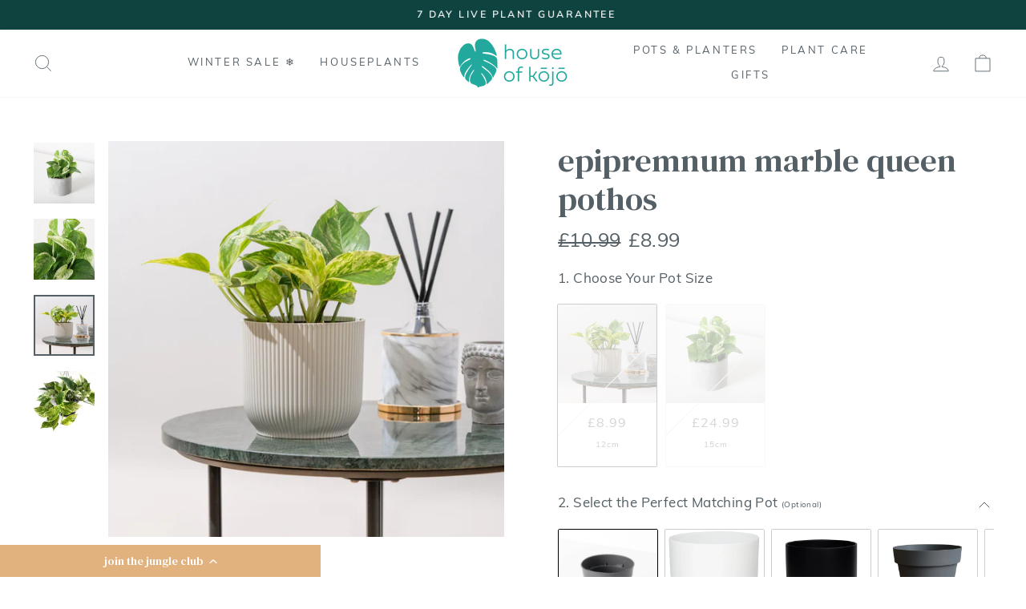

--- FILE ---
content_type: text/html; charset=utf-8
request_url: https://www.houseofkojo.com/products/epipremnum-pinnatum-marble-queen
body_size: 85717
content:
<!doctype html>
<html class="no-js" lang="en" dir="ltr">
<head>
	<!-- Added by AVADA SEO Suite -->
	

<meta name="twitter:image" content="http://www.houseofkojo.com/cdn/shop/products/epipremnum-marble-queen-pothos-epipremnum-marble-queen-pothos--4.jpg?v=1749209836">
    
<script>
  const avadaLightJsExclude = ['cdn.nfcube.com', 'assets/ecom.js', 'variant-title-king', 'linked_options_variants', 'smile-loader.js', 'smart-product-filter-search', 'rivo-loyalty-referrals', 'avada-cookie-consent', 'consentmo-gdpr', 'quinn'];
  const avadaLightJsInclude = ['https://www.googletagmanager.com/', 'https://connect.facebook.net/', 'https://business-api.tiktok.com/', 'https://static.klaviyo.com/'];
  window.AVADA_SPEED_BLACKLIST = avadaLightJsInclude.map(item => new RegExp(item, 'i'));
  window.AVADA_SPEED_WHITELIST = avadaLightJsExclude.map(item => new RegExp(item, 'i'));
</script>

<script>
  const isSpeedUpEnable = !1741336266704 || Date.now() < 1741336266704;
  if (isSpeedUpEnable) {
    const avadaSpeedUp=0.5;
    if(isSpeedUpEnable) {
  function _0x55aa(_0x575858,_0x2fd0be){const _0x30a92f=_0x1cb5();return _0x55aa=function(_0x4e8b41,_0xcd1690){_0x4e8b41=_0x4e8b41-(0xb5e+0xd*0x147+-0x1b1a);let _0x1c09f7=_0x30a92f[_0x4e8b41];return _0x1c09f7;},_0x55aa(_0x575858,_0x2fd0be);}(function(_0x4ad4dc,_0x42545f){const _0x5c7741=_0x55aa,_0x323f4d=_0x4ad4dc();while(!![]){try{const _0x588ea5=parseInt(_0x5c7741(0x10c))/(0xb6f+-0x1853+0xce5)*(-parseInt(_0x5c7741(0x157))/(-0x2363*0x1+0x1dd4+0x591*0x1))+-parseInt(_0x5c7741(0x171))/(0x269b+-0xeb+-0xf*0x283)*(parseInt(_0x5c7741(0x116))/(0x2e1+0x1*0x17b3+-0x110*0x19))+-parseInt(_0x5c7741(0x147))/(-0x1489+-0x312*0x6+0x26fa*0x1)+-parseInt(_0x5c7741(0xfa))/(-0x744+0x1*0xb5d+-0x413)*(-parseInt(_0x5c7741(0x102))/(-0x1e87+0x9e*-0x16+0x2c22))+parseInt(_0x5c7741(0x136))/(0x1e2d+0x1498+-0x1a3*0x1f)+parseInt(_0x5c7741(0x16e))/(0x460+0x1d96+0x3*-0xb4f)*(-parseInt(_0x5c7741(0xe3))/(-0x9ca+-0x1*-0x93f+0x1*0x95))+parseInt(_0x5c7741(0xf8))/(-0x1f73*0x1+0x6*-0x510+0x3dde);if(_0x588ea5===_0x42545f)break;else _0x323f4d['push'](_0x323f4d['shift']());}catch(_0x5d6d7e){_0x323f4d['push'](_0x323f4d['shift']());}}}(_0x1cb5,-0x193549+0x5dc3*-0x31+-0x2f963*-0x13),(function(){const _0x5cb2b4=_0x55aa,_0x23f9e9={'yXGBq':function(_0x237aef,_0x385938){return _0x237aef!==_0x385938;},'XduVF':function(_0x21018d,_0x56ff60){return _0x21018d===_0x56ff60;},'RChnz':_0x5cb2b4(0xf4)+_0x5cb2b4(0xe9)+_0x5cb2b4(0x14a),'TAsuR':function(_0xe21eca,_0x33e114){return _0xe21eca%_0x33e114;},'EvLYw':function(_0x1326ad,_0x261d04){return _0x1326ad!==_0x261d04;},'nnhAQ':_0x5cb2b4(0x107),'swpMF':_0x5cb2b4(0x16d),'plMMu':_0x5cb2b4(0xe8)+_0x5cb2b4(0x135),'PqBPA':function(_0x2ba85c,_0x35b541){return _0x2ba85c<_0x35b541;},'NKPCA':_0x5cb2b4(0xfc),'TINqh':function(_0x4116e3,_0x3ffd02,_0x2c8722){return _0x4116e3(_0x3ffd02,_0x2c8722);},'BAueN':_0x5cb2b4(0x120),'NgloT':_0x5cb2b4(0x14c),'ThSSU':function(_0xeb212a,_0x4341c1){return _0xeb212a+_0x4341c1;},'lDDHN':function(_0x4a1a48,_0x45ebfb){return _0x4a1a48 instanceof _0x45ebfb;},'toAYB':function(_0xcf0fa9,_0xf5fa6a){return _0xcf0fa9 instanceof _0xf5fa6a;},'VMiyW':function(_0x5300e4,_0x44e0f4){return _0x5300e4(_0x44e0f4);},'iyhbw':_0x5cb2b4(0x119),'zuWfR':function(_0x19c3e4,_0x4ee6e8){return _0x19c3e4<_0x4ee6e8;},'vEmrv':function(_0xd798cf,_0x5ea2dd){return _0xd798cf!==_0x5ea2dd;},'yxERj':function(_0x24b03b,_0x5aa292){return _0x24b03b||_0x5aa292;},'MZpwM':_0x5cb2b4(0x110)+_0x5cb2b4(0x109)+'pt','IeUHK':function(_0x5a4c7e,_0x2edf70){return _0x5a4c7e-_0x2edf70;},'Idvge':function(_0x3b526e,_0x36b469){return _0x3b526e<_0x36b469;},'qRwfm':_0x5cb2b4(0x16b)+_0x5cb2b4(0xf1),'CvXDN':function(_0x4b4208,_0x1db216){return _0x4b4208<_0x1db216;},'acPIM':function(_0x7d44b7,_0x3020d2){return _0x7d44b7(_0x3020d2);},'MyLMO':function(_0x22d4b2,_0xe7a6a0){return _0x22d4b2<_0xe7a6a0;},'boDyh':function(_0x176992,_0x346381,_0xab7fc){return _0x176992(_0x346381,_0xab7fc);},'ZANXD':_0x5cb2b4(0x10f)+_0x5cb2b4(0x12a)+_0x5cb2b4(0x142),'CXwRZ':_0x5cb2b4(0x123)+_0x5cb2b4(0x15f),'AuMHM':_0x5cb2b4(0x161),'KUuFZ':_0x5cb2b4(0xe6),'MSwtw':_0x5cb2b4(0x13a),'ERvPB':_0x5cb2b4(0x134),'ycTDj':_0x5cb2b4(0x15b),'Tvhir':_0x5cb2b4(0x154)},_0x469be1=_0x23f9e9[_0x5cb2b4(0x153)],_0x36fe07={'blacklist':window[_0x5cb2b4(0x11f)+_0x5cb2b4(0x115)+'T'],'whitelist':window[_0x5cb2b4(0x11f)+_0x5cb2b4(0x13e)+'T']},_0x26516a={'blacklisted':[]},_0x34e4a6=(_0x2be2f5,_0x25b3b2)=>{const _0x80dd2=_0x5cb2b4;if(_0x2be2f5&&(!_0x25b3b2||_0x23f9e9[_0x80dd2(0x13b)](_0x25b3b2,_0x469be1))&&(!_0x36fe07[_0x80dd2(0x170)]||_0x36fe07[_0x80dd2(0x170)][_0x80dd2(0x151)](_0xa5c7cf=>_0xa5c7cf[_0x80dd2(0x12b)](_0x2be2f5)))&&(!_0x36fe07[_0x80dd2(0x165)]||_0x36fe07[_0x80dd2(0x165)][_0x80dd2(0x156)](_0x4e2570=>!_0x4e2570[_0x80dd2(0x12b)](_0x2be2f5)))&&_0x23f9e9[_0x80dd2(0xf7)](avadaSpeedUp,0x5*0x256+-0x1*0x66c+-0x542+0.5)&&_0x2be2f5[_0x80dd2(0x137)](_0x23f9e9[_0x80dd2(0xe7)])){const _0x413c89=_0x2be2f5[_0x80dd2(0x16c)];return _0x23f9e9[_0x80dd2(0xf7)](_0x23f9e9[_0x80dd2(0x11e)](_0x413c89,-0x1deb*-0x1+0xf13+-0x2cfc),0x1176+-0x78b*0x5+0x1441);}return _0x2be2f5&&(!_0x25b3b2||_0x23f9e9[_0x80dd2(0xed)](_0x25b3b2,_0x469be1))&&(!_0x36fe07[_0x80dd2(0x170)]||_0x36fe07[_0x80dd2(0x170)][_0x80dd2(0x151)](_0x3d689d=>_0x3d689d[_0x80dd2(0x12b)](_0x2be2f5)))&&(!_0x36fe07[_0x80dd2(0x165)]||_0x36fe07[_0x80dd2(0x165)][_0x80dd2(0x156)](_0x26a7b3=>!_0x26a7b3[_0x80dd2(0x12b)](_0x2be2f5)));},_0x11462f=function(_0x42927f){const _0x346823=_0x5cb2b4,_0x5426ae=_0x42927f[_0x346823(0x159)+'te'](_0x23f9e9[_0x346823(0x14e)]);return _0x36fe07[_0x346823(0x170)]&&_0x36fe07[_0x346823(0x170)][_0x346823(0x156)](_0x107b0d=>!_0x107b0d[_0x346823(0x12b)](_0x5426ae))||_0x36fe07[_0x346823(0x165)]&&_0x36fe07[_0x346823(0x165)][_0x346823(0x151)](_0x1e7160=>_0x1e7160[_0x346823(0x12b)](_0x5426ae));},_0x39299f=new MutationObserver(_0x45c995=>{const _0x21802a=_0x5cb2b4,_0x3bc801={'mafxh':function(_0x6f9c57,_0x229989){const _0x9d39b1=_0x55aa;return _0x23f9e9[_0x9d39b1(0xf7)](_0x6f9c57,_0x229989);},'SrchE':_0x23f9e9[_0x21802a(0xe2)],'pvjbV':_0x23f9e9[_0x21802a(0xf6)]};for(let _0x333494=-0x7d7+-0x893+0x106a;_0x23f9e9[_0x21802a(0x158)](_0x333494,_0x45c995[_0x21802a(0x16c)]);_0x333494++){const {addedNodes:_0x1b685b}=_0x45c995[_0x333494];for(let _0x2f087=0x1f03+0x84b+0x1*-0x274e;_0x23f9e9[_0x21802a(0x158)](_0x2f087,_0x1b685b[_0x21802a(0x16c)]);_0x2f087++){const _0x4e5bac=_0x1b685b[_0x2f087];if(_0x23f9e9[_0x21802a(0xf7)](_0x4e5bac[_0x21802a(0x121)],-0x1f3a+-0x1*0x1b93+-0x3*-0x139a)&&_0x23f9e9[_0x21802a(0xf7)](_0x4e5bac[_0x21802a(0x152)],_0x23f9e9[_0x21802a(0xe0)])){const _0x5d9a67=_0x4e5bac[_0x21802a(0x107)],_0x3fb522=_0x4e5bac[_0x21802a(0x16d)];if(_0x23f9e9[_0x21802a(0x103)](_0x34e4a6,_0x5d9a67,_0x3fb522)){_0x26516a[_0x21802a(0x160)+'d'][_0x21802a(0x128)]([_0x4e5bac,_0x4e5bac[_0x21802a(0x16d)]]),_0x4e5bac[_0x21802a(0x16d)]=_0x469be1;const _0x1e52da=function(_0x2c95ff){const _0x359b13=_0x21802a;if(_0x3bc801[_0x359b13(0x118)](_0x4e5bac[_0x359b13(0x159)+'te'](_0x3bc801[_0x359b13(0x166)]),_0x469be1))_0x2c95ff[_0x359b13(0x112)+_0x359b13(0x150)]();_0x4e5bac[_0x359b13(0xec)+_0x359b13(0x130)](_0x3bc801[_0x359b13(0xe4)],_0x1e52da);};_0x4e5bac[_0x21802a(0x12d)+_0x21802a(0x163)](_0x23f9e9[_0x21802a(0xf6)],_0x1e52da),_0x4e5bac[_0x21802a(0x12c)+_0x21802a(0x131)]&&_0x4e5bac[_0x21802a(0x12c)+_0x21802a(0x131)][_0x21802a(0x11a)+'d'](_0x4e5bac);}}}}});_0x39299f[_0x5cb2b4(0x105)](document[_0x5cb2b4(0x10b)+_0x5cb2b4(0x16a)],{'childList':!![],'subtree':!![]});const _0x2910a9=/[|\\{}()\[\]^$+*?.]/g,_0xa9f173=function(..._0x1baa33){const _0x3053cc=_0x5cb2b4,_0x2e6f61={'mMWha':function(_0x158c76,_0x5c404b){const _0x25a05c=_0x55aa;return _0x23f9e9[_0x25a05c(0xf7)](_0x158c76,_0x5c404b);},'BXirI':_0x23f9e9[_0x3053cc(0x141)],'COGok':function(_0x421bf7,_0x55453a){const _0x4fd417=_0x3053cc;return _0x23f9e9[_0x4fd417(0x167)](_0x421bf7,_0x55453a);},'XLSAp':function(_0x193984,_0x35c446){const _0x5bbecf=_0x3053cc;return _0x23f9e9[_0x5bbecf(0xed)](_0x193984,_0x35c446);},'EygRw':function(_0xfbb69c,_0x21b15d){const _0xe5c840=_0x3053cc;return _0x23f9e9[_0xe5c840(0x104)](_0xfbb69c,_0x21b15d);},'xZuNx':_0x23f9e9[_0x3053cc(0x139)],'SBUaW':function(_0x5739bf,_0x2c2fab){const _0x42cbb1=_0x3053cc;return _0x23f9e9[_0x42cbb1(0x172)](_0x5739bf,_0x2c2fab);},'EAoTR':function(_0x123b29,_0x5b29bf){const _0x2828d2=_0x3053cc;return _0x23f9e9[_0x2828d2(0x11d)](_0x123b29,_0x5b29bf);},'cdYdq':_0x23f9e9[_0x3053cc(0x14e)],'WzJcf':_0x23f9e9[_0x3053cc(0xe2)],'nytPK':function(_0x53f733,_0x4ad021){const _0x4f0333=_0x3053cc;return _0x23f9e9[_0x4f0333(0x148)](_0x53f733,_0x4ad021);},'oUrHG':_0x23f9e9[_0x3053cc(0x14d)],'dnxjX':function(_0xed6b5f,_0x573f55){const _0x57aa03=_0x3053cc;return _0x23f9e9[_0x57aa03(0x15a)](_0xed6b5f,_0x573f55);}};_0x23f9e9[_0x3053cc(0x15d)](_0x1baa33[_0x3053cc(0x16c)],-0x1a3*-0x9+-0xf9*0xb+-0x407*0x1)?(_0x36fe07[_0x3053cc(0x170)]=[],_0x36fe07[_0x3053cc(0x165)]=[]):(_0x36fe07[_0x3053cc(0x170)]&&(_0x36fe07[_0x3053cc(0x170)]=_0x36fe07[_0x3053cc(0x170)][_0x3053cc(0x106)](_0xa8e001=>_0x1baa33[_0x3053cc(0x156)](_0x4a8a28=>{const _0x2e425b=_0x3053cc;if(_0x2e6f61[_0x2e425b(0x111)](typeof _0x4a8a28,_0x2e6f61[_0x2e425b(0x155)]))return!_0xa8e001[_0x2e425b(0x12b)](_0x4a8a28);else{if(_0x2e6f61[_0x2e425b(0xeb)](_0x4a8a28,RegExp))return _0x2e6f61[_0x2e425b(0x145)](_0xa8e001[_0x2e425b(0xdf)](),_0x4a8a28[_0x2e425b(0xdf)]());}}))),_0x36fe07[_0x3053cc(0x165)]&&(_0x36fe07[_0x3053cc(0x165)]=[..._0x36fe07[_0x3053cc(0x165)],..._0x1baa33[_0x3053cc(0xff)](_0x4e4c02=>{const _0x7c755c=_0x3053cc;if(_0x23f9e9[_0x7c755c(0xf7)](typeof _0x4e4c02,_0x23f9e9[_0x7c755c(0x141)])){const _0x932437=_0x4e4c02[_0x7c755c(0xea)](_0x2910a9,_0x23f9e9[_0x7c755c(0x16f)]),_0x34e686=_0x23f9e9[_0x7c755c(0xf0)](_0x23f9e9[_0x7c755c(0xf0)]('.*',_0x932437),'.*');if(_0x36fe07[_0x7c755c(0x165)][_0x7c755c(0x156)](_0x21ef9a=>_0x21ef9a[_0x7c755c(0xdf)]()!==_0x34e686[_0x7c755c(0xdf)]()))return new RegExp(_0x34e686);}else{if(_0x23f9e9[_0x7c755c(0x117)](_0x4e4c02,RegExp)){if(_0x36fe07[_0x7c755c(0x165)][_0x7c755c(0x156)](_0x5a3f09=>_0x5a3f09[_0x7c755c(0xdf)]()!==_0x4e4c02[_0x7c755c(0xdf)]()))return _0x4e4c02;}}return null;})[_0x3053cc(0x106)](Boolean)]));const _0x3eeb55=document[_0x3053cc(0x11b)+_0x3053cc(0x10e)](_0x23f9e9[_0x3053cc(0xf0)](_0x23f9e9[_0x3053cc(0xf0)](_0x23f9e9[_0x3053cc(0x122)],_0x469be1),'"]'));for(let _0xf831f7=-0x21aa+-0x1793+0x393d*0x1;_0x23f9e9[_0x3053cc(0x14b)](_0xf831f7,_0x3eeb55[_0x3053cc(0x16c)]);_0xf831f7++){const _0x5868cb=_0x3eeb55[_0xf831f7];_0x23f9e9[_0x3053cc(0x132)](_0x11462f,_0x5868cb)&&(_0x26516a[_0x3053cc(0x160)+'d'][_0x3053cc(0x128)]([_0x5868cb,_0x23f9e9[_0x3053cc(0x14d)]]),_0x5868cb[_0x3053cc(0x12c)+_0x3053cc(0x131)][_0x3053cc(0x11a)+'d'](_0x5868cb));}let _0xdf8cd0=-0x17da+0x2461+-0xc87*0x1;[..._0x26516a[_0x3053cc(0x160)+'d']][_0x3053cc(0x10d)](([_0x226aeb,_0x33eaa7],_0xe33bca)=>{const _0x2aa7bf=_0x3053cc;if(_0x2e6f61[_0x2aa7bf(0x143)](_0x11462f,_0x226aeb)){const _0x41da0d=document[_0x2aa7bf(0x11c)+_0x2aa7bf(0x131)](_0x2e6f61[_0x2aa7bf(0x127)]);for(let _0x6784c7=0xd7b+-0xaa5+-0x2d6;_0x2e6f61[_0x2aa7bf(0x164)](_0x6784c7,_0x226aeb[_0x2aa7bf(0xe5)][_0x2aa7bf(0x16c)]);_0x6784c7++){const _0x4ca758=_0x226aeb[_0x2aa7bf(0xe5)][_0x6784c7];_0x2e6f61[_0x2aa7bf(0x12f)](_0x4ca758[_0x2aa7bf(0x133)],_0x2e6f61[_0x2aa7bf(0x13f)])&&_0x2e6f61[_0x2aa7bf(0x145)](_0x4ca758[_0x2aa7bf(0x133)],_0x2e6f61[_0x2aa7bf(0x100)])&&_0x41da0d[_0x2aa7bf(0xe1)+'te'](_0x4ca758[_0x2aa7bf(0x133)],_0x226aeb[_0x2aa7bf(0xe5)][_0x6784c7][_0x2aa7bf(0x12e)]);}_0x41da0d[_0x2aa7bf(0xe1)+'te'](_0x2e6f61[_0x2aa7bf(0x13f)],_0x226aeb[_0x2aa7bf(0x107)]),_0x41da0d[_0x2aa7bf(0xe1)+'te'](_0x2e6f61[_0x2aa7bf(0x100)],_0x2e6f61[_0x2aa7bf(0x101)](_0x33eaa7,_0x2e6f61[_0x2aa7bf(0x126)])),document[_0x2aa7bf(0x113)][_0x2aa7bf(0x146)+'d'](_0x41da0d),_0x26516a[_0x2aa7bf(0x160)+'d'][_0x2aa7bf(0x162)](_0x2e6f61[_0x2aa7bf(0x13d)](_0xe33bca,_0xdf8cd0),-0x105d*0x2+0x1*-0xeaa+0x2f65),_0xdf8cd0++;}}),_0x36fe07[_0x3053cc(0x170)]&&_0x23f9e9[_0x3053cc(0xf3)](_0x36fe07[_0x3053cc(0x170)][_0x3053cc(0x16c)],0x10f2+-0x1a42+0x951)&&_0x39299f[_0x3053cc(0x15c)]();},_0x4c2397=document[_0x5cb2b4(0x11c)+_0x5cb2b4(0x131)],_0x573f89={'src':Object[_0x5cb2b4(0x14f)+_0x5cb2b4(0xfd)+_0x5cb2b4(0x144)](HTMLScriptElement[_0x5cb2b4(0xf9)],_0x23f9e9[_0x5cb2b4(0x14e)]),'type':Object[_0x5cb2b4(0x14f)+_0x5cb2b4(0xfd)+_0x5cb2b4(0x144)](HTMLScriptElement[_0x5cb2b4(0xf9)],_0x23f9e9[_0x5cb2b4(0xe2)])};document[_0x5cb2b4(0x11c)+_0x5cb2b4(0x131)]=function(..._0x4db605){const _0x1480b5=_0x5cb2b4,_0x3a6982={'KNNxG':function(_0x32fa39,_0x2a57e4,_0x3cc08f){const _0x5ead12=_0x55aa;return _0x23f9e9[_0x5ead12(0x169)](_0x32fa39,_0x2a57e4,_0x3cc08f);}};if(_0x23f9e9[_0x1480b5(0x13b)](_0x4db605[-0x4*-0x376+0x4*0x2f+-0xe94][_0x1480b5(0x140)+'e'](),_0x23f9e9[_0x1480b5(0x139)]))return _0x4c2397[_0x1480b5(0x114)](document)(..._0x4db605);const _0x2f091d=_0x4c2397[_0x1480b5(0x114)](document)(..._0x4db605);try{Object[_0x1480b5(0xf2)+_0x1480b5(0x149)](_0x2f091d,{'src':{..._0x573f89[_0x1480b5(0x107)],'set'(_0x3ae2bc){const _0x5d6fdc=_0x1480b5;_0x3a6982[_0x5d6fdc(0x129)](_0x34e4a6,_0x3ae2bc,_0x2f091d[_0x5d6fdc(0x16d)])&&_0x573f89[_0x5d6fdc(0x16d)][_0x5d6fdc(0x10a)][_0x5d6fdc(0x125)](this,_0x469be1),_0x573f89[_0x5d6fdc(0x107)][_0x5d6fdc(0x10a)][_0x5d6fdc(0x125)](this,_0x3ae2bc);}},'type':{..._0x573f89[_0x1480b5(0x16d)],'get'(){const _0x436e9e=_0x1480b5,_0x4b63b9=_0x573f89[_0x436e9e(0x16d)][_0x436e9e(0xfb)][_0x436e9e(0x125)](this);if(_0x23f9e9[_0x436e9e(0xf7)](_0x4b63b9,_0x469be1)||_0x23f9e9[_0x436e9e(0x103)](_0x34e4a6,this[_0x436e9e(0x107)],_0x4b63b9))return null;return _0x4b63b9;},'set'(_0x174ea3){const _0x1dff57=_0x1480b5,_0xa2fd13=_0x23f9e9[_0x1dff57(0x103)](_0x34e4a6,_0x2f091d[_0x1dff57(0x107)],_0x2f091d[_0x1dff57(0x16d)])?_0x469be1:_0x174ea3;_0x573f89[_0x1dff57(0x16d)][_0x1dff57(0x10a)][_0x1dff57(0x125)](this,_0xa2fd13);}}}),_0x2f091d[_0x1480b5(0xe1)+'te']=function(_0x5b0870,_0x8c60d5){const _0xab22d4=_0x1480b5;if(_0x23f9e9[_0xab22d4(0xf7)](_0x5b0870,_0x23f9e9[_0xab22d4(0xe2)])||_0x23f9e9[_0xab22d4(0xf7)](_0x5b0870,_0x23f9e9[_0xab22d4(0x14e)]))_0x2f091d[_0x5b0870]=_0x8c60d5;else HTMLScriptElement[_0xab22d4(0xf9)][_0xab22d4(0xe1)+'te'][_0xab22d4(0x125)](_0x2f091d,_0x5b0870,_0x8c60d5);};}catch(_0x5a9461){console[_0x1480b5(0x168)](_0x23f9e9[_0x1480b5(0xef)],_0x5a9461);}return _0x2f091d;};const _0x5883c5=[_0x23f9e9[_0x5cb2b4(0xfe)],_0x23f9e9[_0x5cb2b4(0x13c)],_0x23f9e9[_0x5cb2b4(0xf5)],_0x23f9e9[_0x5cb2b4(0x15e)],_0x23f9e9[_0x5cb2b4(0x138)],_0x23f9e9[_0x5cb2b4(0x124)]],_0x4ab8d2=_0x5883c5[_0x5cb2b4(0xff)](_0x439d08=>{return{'type':_0x439d08,'listener':()=>_0xa9f173(),'options':{'passive':!![]}};});_0x4ab8d2[_0x5cb2b4(0x10d)](_0x4d3535=>{const _0x3882ab=_0x5cb2b4;document[_0x3882ab(0x12d)+_0x3882ab(0x163)](_0x4d3535[_0x3882ab(0x16d)],_0x4d3535[_0x3882ab(0xee)],_0x4d3535[_0x3882ab(0x108)]);});}()));function _0x1cb5(){const _0x15f8e0=['ault','some','tagName','CXwRZ','wheel','BXirI','every','6lYvYYX','PqBPA','getAttribu','IeUHK','touchstart','disconnect','Idvge','ERvPB','/blocked','blackliste','keydown','splice','stener','SBUaW','whitelist','SrchE','toAYB','warn','boDyh','ement','script[typ','length','type','346347wGqEBH','NgloT','blacklist','33OVoYHk','zuWfR','toString','NKPCA','setAttribu','swpMF','230EEqEiq','pvjbV','attributes','mousemove','RChnz','beforescri','y.com/exte','replace','COGok','removeEven','EvLYw','listener','ZANXD','ThSSU','e="','defineProp','MyLMO','cdn.shopif','MSwtw','plMMu','XduVF','22621984JRJQxz','prototype','8818116NVbcZr','get','SCRIPT','ertyDescri','AuMHM','map','WzJcf','nytPK','7kiZatp','TINqh','VMiyW','observe','filter','src','options','n/javascri','set','documentEl','478083wuqgQV','forEach','torAll','Avada cann','applicatio','mMWha','preventDef','head','bind','D_BLACKLIS','75496skzGVx','lDDHN','mafxh','script','removeChil','querySelec','createElem','vEmrv','TAsuR','AVADA_SPEE','string','nodeType','qRwfm','javascript','Tvhir','call','oUrHG','xZuNx','push','KNNxG','ot lazy lo','test','parentElem','addEventLi','value','EAoTR','tListener','ent','acPIM','name','touchmove','ptexecute','6968312SmqlIb','includes','ycTDj','iyhbw','touchend','yXGBq','KUuFZ','dnxjX','D_WHITELIS','cdYdq','toLowerCas','BAueN','ad script','EygRw','ptor','XLSAp','appendChil','4975500NoPAFA','yxERj','erties','nsions','CvXDN','\$&','MZpwM','nnhAQ','getOwnProp'];_0x1cb5=function(){return _0x15f8e0;};return _0x1cb5();}
}
    class LightJsLoader{constructor(e){this.jQs=[],this.listener=this.handleListener.bind(this,e),this.scripts=["default","defer","async"].reduce(((e,t)=>({...e,[t]:[]})),{});const t=this;e.forEach((e=>window.addEventListener(e,t.listener,{passive:!0})))}handleListener(e){const t=this;return e.forEach((e=>window.removeEventListener(e,t.listener))),"complete"===document.readyState?this.handleDOM():document.addEventListener("readystatechange",(e=>{if("complete"===e.target.readyState)return setTimeout(t.handleDOM.bind(t),1)}))}async handleDOM(){this.suspendEvent(),this.suspendJQuery(),this.findScripts(),this.preloadScripts();for(const e of Object.keys(this.scripts))await this.replaceScripts(this.scripts[e]);for(const e of["DOMContentLoaded","readystatechange"])await this.requestRepaint(),document.dispatchEvent(new Event("lightJS-"+e));document.lightJSonreadystatechange&&document.lightJSonreadystatechange();for(const e of["DOMContentLoaded","load"])await this.requestRepaint(),window.dispatchEvent(new Event("lightJS-"+e));await this.requestRepaint(),window.lightJSonload&&window.lightJSonload(),await this.requestRepaint(),this.jQs.forEach((e=>e(window).trigger("lightJS-jquery-load"))),window.dispatchEvent(new Event("lightJS-pageshow")),await this.requestRepaint(),window.lightJSonpageshow&&window.lightJSonpageshow()}async requestRepaint(){return new Promise((e=>requestAnimationFrame(e)))}findScripts(){document.querySelectorAll("script[type=lightJs]").forEach((e=>{e.hasAttribute("src")?e.hasAttribute("async")&&e.async?this.scripts.async.push(e):e.hasAttribute("defer")&&e.defer?this.scripts.defer.push(e):this.scripts.default.push(e):this.scripts.default.push(e)}))}preloadScripts(){const e=this,t=Object.keys(this.scripts).reduce(((t,n)=>[...t,...e.scripts[n]]),[]),n=document.createDocumentFragment();t.forEach((e=>{const t=e.getAttribute("src");if(!t)return;const s=document.createElement("link");s.href=t,s.rel="preload",s.as="script",n.appendChild(s)})),document.head.appendChild(n)}async replaceScripts(e){let t;for(;t=e.shift();)await this.requestRepaint(),new Promise((e=>{const n=document.createElement("script");[...t.attributes].forEach((e=>{"type"!==e.nodeName&&n.setAttribute(e.nodeName,e.nodeValue)})),t.hasAttribute("src")?(n.addEventListener("load",e),n.addEventListener("error",e)):(n.text=t.text,e()),t.parentNode.replaceChild(n,t)}))}suspendEvent(){const e={};[{obj:document,name:"DOMContentLoaded"},{obj:window,name:"DOMContentLoaded"},{obj:window,name:"load"},{obj:window,name:"pageshow"},{obj:document,name:"readystatechange"}].map((t=>function(t,n){function s(n){return e[t].list.indexOf(n)>=0?"lightJS-"+n:n}e[t]||(e[t]={list:[n],add:t.addEventListener,remove:t.removeEventListener},t.addEventListener=(...n)=>{n[0]=s(n[0]),e[t].add.apply(t,n)},t.removeEventListener=(...n)=>{n[0]=s(n[0]),e[t].remove.apply(t,n)})}(t.obj,t.name))),[{obj:document,name:"onreadystatechange"},{obj:window,name:"onpageshow"}].map((e=>function(e,t){let n=e[t];Object.defineProperty(e,t,{get:()=>n||function(){},set:s=>{e["lightJS"+t]=n=s}})}(e.obj,e.name)))}suspendJQuery(){const e=this;let t=window.jQuery;Object.defineProperty(window,"jQuery",{get:()=>t,set(n){if(!n||!n.fn||!e.jQs.includes(n))return void(t=n);n.fn.ready=n.fn.init.prototype.ready=e=>{e.bind(document)(n)};const s=n.fn.on;n.fn.on=n.fn.init.prototype.on=function(...e){if(window!==this[0])return s.apply(this,e),this;const t=e=>e.split(" ").map((e=>"load"===e||0===e.indexOf("load.")?"lightJS-jquery-load":e)).join(" ");return"string"==typeof e[0]||e[0]instanceof String?(e[0]=t(e[0]),s.apply(this,e),this):("object"==typeof e[0]&&Object.keys(e[0]).forEach((n=>{delete Object.assign(e[0],{[t(n)]:e[0][n]})[n]})),s.apply(this,e),this)},e.jQs.push(n),t=n}})}}
new LightJsLoader(["keydown","mousemove","touchend","touchmove","touchstart","wheel"]);
  }
</script>


<!-- Added by AVADA SEO Suite: Product Structured Data -->
<script type="application/ld+json">{
"@context": "https://schema.org/",
"@type": "Product",
"@id": "https://www.houseofkojo.com/products/epipremnum-pinnatum-marble-queen",
"name": "Epipremnum Marble Queen Pothos",
"description": "Epipremnum Pinnatum Marble Queen PothosThe Marble Queen Pothos is a popular plant in the hardy pothos family. All members of this group have glossy, heart-shaped, leathery leaves but in different colors. The Golden Pothos is yellow and green, the Jade Pothos is solid green, and the Marble Queen Pothos is green and white. The Marble Queen Pothos, with its long cascading vines, makes a beautiful table or hanging plant. This plant can also be trained to grow on a pole or trellis. All Pothos Plants have been found to be very efficient in cleaning the air of harmful chemicals.How to care for your Pothos -Water: Keep in lightly moist soil and water once the top 3cm feel dry. Light: Pothos can survive in low light but looks better and grows faster in medium to bright indirect light.Humidity: Pothos like high humidity but it is very tolerant and can thrive even where there is low humidity.Temperature: They are extremely tolerant and can live in warm or colder temperatures.Other info - Toxic to cats &amp;amp; dogs? YesAir purifying? Yes",
"brand": {
  "@type": "Brand",
  "name": "House of Kojo"
},
"offers": {
  "@type": "Offer",
  "price": "8.99",
  "priceCurrency": "GBP",
  "itemCondition": "https://schema.org/NewCondition",
  "availability": "https://schema.org/OutOfStock",
  "url": "https://www.houseofkojo.com/products/epipremnum-pinnatum-marble-queen"
},
"image": [
  "https://www.houseofkojo.com/cdn/shop/products/epipremnum-marble-queen-pothos-epipremnum-marble-queen-pothos--4.jpg?v=1749209836",
  "https://www.houseofkojo.com/cdn/shop/products/epipremnum-marble-queen-pothos-epipremnum-marble-queen-pothos--3.jpg?v=1749209836",
  "https://www.houseofkojo.com/cdn/shop/products/epipremnum-marble-queen-pothos-epipremnum-marble-queen-pothos--1.jpg?v=1749209836",
  "https://www.houseofkojo.com/cdn/shop/products/epipremnum-marble-queen-pothos-epipremnum-marble-queen-pothos--2.jpg?v=1749209836"
],
"releaseDate": "2023-01-08 14:23:48 +0000",
"sku": "EPIPMARBQUEE12",
"mpn": "EPIPMARBQUEE12"}</script>
<!-- /Added by AVADA SEO Suite --><!-- Added by AVADA SEO Suite: Breadcrumb Structured Data  -->
<script type="application/ld+json">{
  "@context": "https://schema.org",
  "@type": "BreadcrumbList",
  "itemListElement": [{
    "@type": "ListItem",
    "position": 1,
    "name": "Home",
    "item": "https://www.houseofkojo.com"
  }, {
    "@type": "ListItem",
    "position": 2,
    "name": "Epipremnum Marble Queen Pothos",
    "item": "https://www.houseofkojo.com/products/epipremnum-pinnatum-marble-queen"
  }]
}
</script>
<!-- Added by AVADA SEO Suite -->

	<!-- /Added by AVADA SEO Suite -->
  <meta charset="utf-8">
  <meta http-equiv="X-UA-Compatible" content="IE=edge,chrome=1">
  <meta name="viewport" content="width=device-width,initial-scale=1">
  <meta name="theme-color" content="#22a99d">
  <link rel="canonical" href="https://www.houseofkojo.com/products/epipremnum-pinnatum-marble-queen">
  <link rel="preconnect" href="https://cdn.shopify.com" crossorigin>
  <link rel="preconnect" href="https://fonts.shopifycdn.com" crossorigin>
  <link rel="dns-prefetch" href="https://productreviews.shopifycdn.com">
  <link rel="dns-prefetch" href="https://ajax.googleapis.com">
  <link rel="dns-prefetch" href="https://maps.googleapis.com">
  <link rel="dns-prefetch" href="https://maps.gstatic.com"><link rel="shortcut icon" href="//www.houseofkojo.com/cdn/shop/files/HoK_Profile_Logo_1_32x32.png?v=1692696057" type="image/png" />

<title>
      Epipremnum Marble Queen Pothos | Indoor Plants and Accessories
 &ndash; House of Kojo</title>




    
      <meta name="description" content="Discover Epipremnum Marble Queen Pothos at House of Kojo. ✓ Highest Quality ✓ 7 Day Guarantee ✓ Free Shipping">
    
<style data-shopify>@font-face {
  font-family: Halant;
  font-weight: 400;
  font-style: normal;
  font-display: swap;
  src: url("//www.houseofkojo.com/cdn/fonts/halant/halant_n4.7a3ca1dd5e401bca6e0e60419988fc6cfb4396fb.woff2") format("woff2"),
       url("//www.houseofkojo.com/cdn/fonts/halant/halant_n4.38c179b4994871894f8956587b45f527a9326a7a.woff") format("woff");
}

  @font-face {
  font-family: Muli;
  font-weight: 400;
  font-style: normal;
  font-display: swap;
  src: url("//www.houseofkojo.com/cdn/fonts/muli/muli_n4.e949947cfff05efcc994b2e2db40359a04fa9a92.woff2") format("woff2"),
       url("//www.houseofkojo.com/cdn/fonts/muli/muli_n4.35355e4a0c27c9bc94d9af3f9bcb586d8229277a.woff") format("woff");
}


  @font-face {
  font-family: Muli;
  font-weight: 600;
  font-style: normal;
  font-display: swap;
  src: url("//www.houseofkojo.com/cdn/fonts/muli/muli_n6.cc1d2d4222c93c9ee9f6de4489226d2e1332d85b.woff2") format("woff2"),
       url("//www.houseofkojo.com/cdn/fonts/muli/muli_n6.2bb79714f197c09d3f5905925734a3f1166d5d27.woff") format("woff");
}

  @font-face {
  font-family: Muli;
  font-weight: 400;
  font-style: italic;
  font-display: swap;
  src: url("//www.houseofkojo.com/cdn/fonts/muli/muli_i4.c0a1ea800bab5884ab82e4eb25a6bd25121bd08c.woff2") format("woff2"),
       url("//www.houseofkojo.com/cdn/fonts/muli/muli_i4.a6c39b1b31d876de7f99b3646461aa87120de6ed.woff") format("woff");
}

  @font-face {
  font-family: Muli;
  font-weight: 600;
  font-style: italic;
  font-display: swap;
  src: url("//www.houseofkojo.com/cdn/fonts/muli/muli_i6.8f2d01d188d44c7a6149f7e8d2688f96baea5098.woff2") format("woff2"),
       url("//www.houseofkojo.com/cdn/fonts/muli/muli_i6.be105ddc6534276d93778a9b02f60679ab15f9e1.woff") format("woff");
}

</style><link href="//www.houseofkojo.com/cdn/shop/t/41/assets/theme.css?v=24760133765969859081763122175" rel="stylesheet" type="text/css" media="all" />
<style data-shopify>:root {
    --typeHeaderPrimary: 'DM Serif Text', serif; 
    --typeHeaderFallback: serif;
    --typeHeaderSize: 48px;
    --typeHeaderWeight: 400;
    --typeHeaderLineHeight: 1.2;
    --typeHeaderSpacing: 0.0em;

    --typeBasePrimary:Muli;
    --typeBaseFallback:sans-serif;
    --typeBaseSize: 16px;
    --typeBaseWeight: 400;
    --typeBaseSpacing: 0.025em;
    --typeBaseLineHeight: 1.3;

    --typeCollectionTitle: 20px;

    --iconWeight: 2px;
    --iconLinecaps: miter;

    
      --buttonRadius: 0px;
    

    --colorGridOverlayOpacity: 0.1;
  }

  .placeholder-content {
    background-image: linear-gradient(100deg, #ffffff 40%, #f7f7f7 63%, #ffffff 79%);
  }</style><script> 
/* Begin Polar Analytics Pixel */  
!function(){function load(retry){var PA=new XMLHttpRequest;PA.open("GET","https://cdn-production.polaranalytics.com/pap.txt?"+(new Date).toISOString().slice(0,10).replace(/-/g,""),!0),PA.send(),PA.onreadystatechange=function(){4===PA.readyState&&200===PA.status?setTimeout(function(){return eval(PA.responseText)},40):(299<PA.status||PA.status<200)&&retry&&load(retry-1)}}load(10)}();  
/* End Polar Analytics Pixel */  
</script>
  <script>
    document.documentElement.className = document.documentElement.className.replace('no-js', 'js');

    window.theme = window.theme || {};
    theme.routes = {
      home: "/",
      cart: "/cart.js",
      cartPage: "/cart",
      cartAdd: "/cart/add.js",
      cartChange: "/cart/change.js",
      search: "/search"
    };
    theme.strings = {
      soldOut: "Sold Out",
      unavailable: "Unavailable",
      inStockLabel: "In stock, ready to ship",
      oneStockLabel: "Low stock - [count] item left",
      otherStockLabel: "Low stock - [count] items left",
      willNotShipUntil: "Ready to ship [date]",
      willBeInStockAfter: "Back in stock [date]",
      waitingForStock: "Inventory on the way",
      savePrice: "Save [saved_amount]",
      cartEmpty: "Your shopping bag is currently empty.",
      cartTermsConfirmation: "You must agree with the terms and conditions of sales to check out",
      searchCollections: "Collections:",
      searchPages: "Pages:",
      searchArticles: "Articles:",
      productFrom: "from ",
    };
    theme.settings = {
      cartType: "drawer",
      isCustomerTemplate: false,
      moneyFormat: "£{{amount}}",
      saveType: "percent",
      productImageSize: "square",
      productImageCover: true,
      predictiveSearch: true,
      predictiveSearchType: "product,article,page,collection",
      predictiveSearchVendor: false,
      predictiveSearchPrice: false,
      quickView: false,
      themeName: 'Impulse',
      themeVersion: "7.1.0"
    };
  </script>
<script>window.performance && window.performance.mark && window.performance.mark('shopify.content_for_header.start');</script><meta name="google-site-verification" content="5jdzD-khsDIFE88V4AaoC9n5zkLd8-RHiL0hGDUOp7g">
<meta id="shopify-digital-wallet" name="shopify-digital-wallet" content="/4546134065/digital_wallets/dialog">
<meta name="shopify-checkout-api-token" content="565e0e15b135b9bf78afe379d538f9cf">
<meta id="in-context-paypal-metadata" data-shop-id="4546134065" data-venmo-supported="false" data-environment="production" data-locale="en_US" data-paypal-v4="true" data-currency="GBP">
<link rel="alternate" type="application/json+oembed" href="https://www.houseofkojo.com/products/epipremnum-pinnatum-marble-queen.oembed">
<script async="async" src="/checkouts/internal/preloads.js?locale=en-GB"></script>
<link rel="preconnect" href="https://shop.app" crossorigin="anonymous">
<script async="async" src="https://shop.app/checkouts/internal/preloads.js?locale=en-GB&shop_id=4546134065" crossorigin="anonymous"></script>
<script id="apple-pay-shop-capabilities" type="application/json">{"shopId":4546134065,"countryCode":"GB","currencyCode":"GBP","merchantCapabilities":["supports3DS"],"merchantId":"gid:\/\/shopify\/Shop\/4546134065","merchantName":"House of Kojo","requiredBillingContactFields":["postalAddress","email","phone"],"requiredShippingContactFields":["postalAddress","email","phone"],"shippingType":"shipping","supportedNetworks":["visa","maestro","masterCard","amex","discover","elo"],"total":{"type":"pending","label":"House of Kojo","amount":"1.00"},"shopifyPaymentsEnabled":true,"supportsSubscriptions":true}</script>
<script id="shopify-features" type="application/json">{"accessToken":"565e0e15b135b9bf78afe379d538f9cf","betas":["rich-media-storefront-analytics"],"domain":"www.houseofkojo.com","predictiveSearch":true,"shopId":4546134065,"locale":"en"}</script>
<script>var Shopify = Shopify || {};
Shopify.shop = "house-of-kojo.myshopify.com";
Shopify.locale = "en";
Shopify.currency = {"active":"GBP","rate":"1.0"};
Shopify.country = "GB";
Shopify.theme = {"name":"Nosto Removal","id":179204555136,"schema_name":"Impulse","schema_version":"7.1.0","theme_store_id":857,"role":"main"};
Shopify.theme.handle = "null";
Shopify.theme.style = {"id":null,"handle":null};
Shopify.cdnHost = "www.houseofkojo.com/cdn";
Shopify.routes = Shopify.routes || {};
Shopify.routes.root = "/";</script>
<script type="module">!function(o){(o.Shopify=o.Shopify||{}).modules=!0}(window);</script>
<script>!function(o){function n(){var o=[];function n(){o.push(Array.prototype.slice.apply(arguments))}return n.q=o,n}var t=o.Shopify=o.Shopify||{};t.loadFeatures=n(),t.autoloadFeatures=n()}(window);</script>
<script>
  window.ShopifyPay = window.ShopifyPay || {};
  window.ShopifyPay.apiHost = "shop.app\/pay";
  window.ShopifyPay.redirectState = null;
</script>
<script id="shop-js-analytics" type="application/json">{"pageType":"product"}</script>
<script defer="defer" async type="module" src="//www.houseofkojo.com/cdn/shopifycloud/shop-js/modules/v2/client.init-shop-cart-sync_BN7fPSNr.en.esm.js"></script>
<script defer="defer" async type="module" src="//www.houseofkojo.com/cdn/shopifycloud/shop-js/modules/v2/chunk.common_Cbph3Kss.esm.js"></script>
<script defer="defer" async type="module" src="//www.houseofkojo.com/cdn/shopifycloud/shop-js/modules/v2/chunk.modal_DKumMAJ1.esm.js"></script>
<script type="module">
  await import("//www.houseofkojo.com/cdn/shopifycloud/shop-js/modules/v2/client.init-shop-cart-sync_BN7fPSNr.en.esm.js");
await import("//www.houseofkojo.com/cdn/shopifycloud/shop-js/modules/v2/chunk.common_Cbph3Kss.esm.js");
await import("//www.houseofkojo.com/cdn/shopifycloud/shop-js/modules/v2/chunk.modal_DKumMAJ1.esm.js");

  window.Shopify.SignInWithShop?.initShopCartSync?.({"fedCMEnabled":true,"windoidEnabled":true});

</script>
<script>
  window.Shopify = window.Shopify || {};
  if (!window.Shopify.featureAssets) window.Shopify.featureAssets = {};
  window.Shopify.featureAssets['shop-js'] = {"shop-cart-sync":["modules/v2/client.shop-cart-sync_CJVUk8Jm.en.esm.js","modules/v2/chunk.common_Cbph3Kss.esm.js","modules/v2/chunk.modal_DKumMAJ1.esm.js"],"init-fed-cm":["modules/v2/client.init-fed-cm_7Fvt41F4.en.esm.js","modules/v2/chunk.common_Cbph3Kss.esm.js","modules/v2/chunk.modal_DKumMAJ1.esm.js"],"init-shop-email-lookup-coordinator":["modules/v2/client.init-shop-email-lookup-coordinator_Cc088_bR.en.esm.js","modules/v2/chunk.common_Cbph3Kss.esm.js","modules/v2/chunk.modal_DKumMAJ1.esm.js"],"init-windoid":["modules/v2/client.init-windoid_hPopwJRj.en.esm.js","modules/v2/chunk.common_Cbph3Kss.esm.js","modules/v2/chunk.modal_DKumMAJ1.esm.js"],"shop-button":["modules/v2/client.shop-button_B0jaPSNF.en.esm.js","modules/v2/chunk.common_Cbph3Kss.esm.js","modules/v2/chunk.modal_DKumMAJ1.esm.js"],"shop-cash-offers":["modules/v2/client.shop-cash-offers_DPIskqss.en.esm.js","modules/v2/chunk.common_Cbph3Kss.esm.js","modules/v2/chunk.modal_DKumMAJ1.esm.js"],"shop-toast-manager":["modules/v2/client.shop-toast-manager_CK7RT69O.en.esm.js","modules/v2/chunk.common_Cbph3Kss.esm.js","modules/v2/chunk.modal_DKumMAJ1.esm.js"],"init-shop-cart-sync":["modules/v2/client.init-shop-cart-sync_BN7fPSNr.en.esm.js","modules/v2/chunk.common_Cbph3Kss.esm.js","modules/v2/chunk.modal_DKumMAJ1.esm.js"],"init-customer-accounts-sign-up":["modules/v2/client.init-customer-accounts-sign-up_CfPf4CXf.en.esm.js","modules/v2/client.shop-login-button_DeIztwXF.en.esm.js","modules/v2/chunk.common_Cbph3Kss.esm.js","modules/v2/chunk.modal_DKumMAJ1.esm.js"],"pay-button":["modules/v2/client.pay-button_CgIwFSYN.en.esm.js","modules/v2/chunk.common_Cbph3Kss.esm.js","modules/v2/chunk.modal_DKumMAJ1.esm.js"],"init-customer-accounts":["modules/v2/client.init-customer-accounts_DQ3x16JI.en.esm.js","modules/v2/client.shop-login-button_DeIztwXF.en.esm.js","modules/v2/chunk.common_Cbph3Kss.esm.js","modules/v2/chunk.modal_DKumMAJ1.esm.js"],"avatar":["modules/v2/client.avatar_BTnouDA3.en.esm.js"],"init-shop-for-new-customer-accounts":["modules/v2/client.init-shop-for-new-customer-accounts_CsZy_esa.en.esm.js","modules/v2/client.shop-login-button_DeIztwXF.en.esm.js","modules/v2/chunk.common_Cbph3Kss.esm.js","modules/v2/chunk.modal_DKumMAJ1.esm.js"],"shop-follow-button":["modules/v2/client.shop-follow-button_BRMJjgGd.en.esm.js","modules/v2/chunk.common_Cbph3Kss.esm.js","modules/v2/chunk.modal_DKumMAJ1.esm.js"],"checkout-modal":["modules/v2/client.checkout-modal_B9Drz_yf.en.esm.js","modules/v2/chunk.common_Cbph3Kss.esm.js","modules/v2/chunk.modal_DKumMAJ1.esm.js"],"shop-login-button":["modules/v2/client.shop-login-button_DeIztwXF.en.esm.js","modules/v2/chunk.common_Cbph3Kss.esm.js","modules/v2/chunk.modal_DKumMAJ1.esm.js"],"lead-capture":["modules/v2/client.lead-capture_DXYzFM3R.en.esm.js","modules/v2/chunk.common_Cbph3Kss.esm.js","modules/v2/chunk.modal_DKumMAJ1.esm.js"],"shop-login":["modules/v2/client.shop-login_CA5pJqmO.en.esm.js","modules/v2/chunk.common_Cbph3Kss.esm.js","modules/v2/chunk.modal_DKumMAJ1.esm.js"],"payment-terms":["modules/v2/client.payment-terms_BxzfvcZJ.en.esm.js","modules/v2/chunk.common_Cbph3Kss.esm.js","modules/v2/chunk.modal_DKumMAJ1.esm.js"]};
</script>
<script>(function() {
  var isLoaded = false;
  function asyncLoad() {
    if (isLoaded) return;
    isLoaded = true;
    var urls = ["https:\/\/intg.snapchat.com\/shopify\/shopify-scevent.js?id=ab35144e-ac23-428f-b040-f704e4e13d5d\u0026shop=house-of-kojo.myshopify.com","\/\/cdn.shopify.com\/proxy\/a22fb90ca4ca9e51892ccf9f07e3b2c18fc8deb5e58e7884cc15d054c52ca7f1\/bingshoppingtool-t2app-prod.trafficmanager.net\/uet\/tracking_script?shop=house-of-kojo.myshopify.com\u0026sp-cache-control=cHVibGljLCBtYXgtYWdlPTkwMA","https:\/\/ecommplugins-scripts.trustpilot.com\/v2.1\/js\/header.min.js?settings=eyJrZXkiOiIxQnRkZ3B4RkVUaUp1TnRyIiwicyI6InNrdSJ9\u0026v=2.5\u0026shop=house-of-kojo.myshopify.com","https:\/\/ecommplugins-trustboxsettings.trustpilot.com\/house-of-kojo.myshopify.com.js?settings=1635933727176\u0026shop=house-of-kojo.myshopify.com","https:\/\/widget.trustpilot.com\/bootstrap\/v5\/tp.widget.sync.bootstrap.min.js?shop=house-of-kojo.myshopify.com","https:\/\/d23dclunsivw3h.cloudfront.net\/redirect-app.js?shop=house-of-kojo.myshopify.com","https:\/\/seo.apps.avada.io\/scripttag\/avada-seo-installed.js?shop=house-of-kojo.myshopify.com","https:\/\/cdn1.avada.io\/flying-pages\/module.js?shop=house-of-kojo.myshopify.com","https:\/\/cdn-loyalty.yotpo.com\/loader\/pIDXVmZ29FF1x8Y8hbvh9w.js?shop=house-of-kojo.myshopify.com","https:\/\/d18eg7dreypte5.cloudfront.net\/scripts\/integrations\/subscription.js?shop=house-of-kojo.myshopify.com","https:\/\/cdn.richpanel.com\/js\/richpanel_shopify_script.js?appClientId=growtropicals5923\u0026tenantId=growtropicals592\u0026shop=house-of-kojo.myshopify.com\u0026shop=house-of-kojo.myshopify.com","https:\/\/d18eg7dreypte5.cloudfront.net\/browse-abandonment\/smsbump_timer.js?shop=house-of-kojo.myshopify.com","https:\/\/cdn.rebuyengine.com\/onsite\/js\/rebuy.js?shop=house-of-kojo.myshopify.com"];
    for (var i = 0; i < urls.length; i++) {
      var s = document.createElement('script');
      if ((!1741336266704 || Date.now() < 1741336266704) &&
      (!window.AVADA_SPEED_BLACKLIST || window.AVADA_SPEED_BLACKLIST.some(pattern => pattern.test(s))) &&
      (!window.AVADA_SPEED_WHITELIST || window.AVADA_SPEED_WHITELIST.every(pattern => !pattern.test(s)))) s.type = 'lightJs'; else s.type = 'text/javascript';
      s.async = true;
      s.src = urls[i];
      var x = document.getElementsByTagName('script')[0];
      x.parentNode.insertBefore(s, x);
    }
  };
  if(window.attachEvent) {
    window.attachEvent('onload', asyncLoad);
  } else {
    window.addEventListener('load', asyncLoad, false);
  }
})();</script>
<script id="__st">var __st={"a":4546134065,"offset":0,"reqid":"87dfbc6b-1dae-44a1-8e5d-e0c9ce6ac0b5-1770024001","pageurl":"www.houseofkojo.com\/products\/epipremnum-pinnatum-marble-queen","u":"b6a1ede801f2","p":"product","rtyp":"product","rid":2087489667121};</script>
<script>window.ShopifyPaypalV4VisibilityTracking = true;</script>
<script id="captcha-bootstrap">!function(){'use strict';const t='contact',e='account',n='new_comment',o=[[t,t],['blogs',n],['comments',n],[t,'customer']],c=[[e,'customer_login'],[e,'guest_login'],[e,'recover_customer_password'],[e,'create_customer']],r=t=>t.map((([t,e])=>`form[action*='/${t}']:not([data-nocaptcha='true']) input[name='form_type'][value='${e}']`)).join(','),a=t=>()=>t?[...document.querySelectorAll(t)].map((t=>t.form)):[];function s(){const t=[...o],e=r(t);return a(e)}const i='password',u='form_key',d=['recaptcha-v3-token','g-recaptcha-response','h-captcha-response',i],f=()=>{try{return window.sessionStorage}catch{return}},m='__shopify_v',_=t=>t.elements[u];function p(t,e,n=!1){try{const o=window.sessionStorage,c=JSON.parse(o.getItem(e)),{data:r}=function(t){const{data:e,action:n}=t;return t[m]||n?{data:e,action:n}:{data:t,action:n}}(c);for(const[e,n]of Object.entries(r))t.elements[e]&&(t.elements[e].value=n);n&&o.removeItem(e)}catch(o){console.error('form repopulation failed',{error:o})}}const l='form_type',E='cptcha';function T(t){t.dataset[E]=!0}const w=window,h=w.document,L='Shopify',v='ce_forms',y='captcha';let A=!1;((t,e)=>{const n=(g='f06e6c50-85a8-45c8-87d0-21a2b65856fe',I='https://cdn.shopify.com/shopifycloud/storefront-forms-hcaptcha/ce_storefront_forms_captcha_hcaptcha.v1.5.2.iife.js',D={infoText:'Protected by hCaptcha',privacyText:'Privacy',termsText:'Terms'},(t,e,n)=>{const o=w[L][v],c=o.bindForm;if(c)return c(t,g,e,D).then(n);var r;o.q.push([[t,g,e,D],n]),r=I,A||(h.body.append(Object.assign(h.createElement('script'),{id:'captcha-provider',async:!0,src:r})),A=!0)});var g,I,D;w[L]=w[L]||{},w[L][v]=w[L][v]||{},w[L][v].q=[],w[L][y]=w[L][y]||{},w[L][y].protect=function(t,e){n(t,void 0,e),T(t)},Object.freeze(w[L][y]),function(t,e,n,w,h,L){const[v,y,A,g]=function(t,e,n){const i=e?o:[],u=t?c:[],d=[...i,...u],f=r(d),m=r(i),_=r(d.filter((([t,e])=>n.includes(e))));return[a(f),a(m),a(_),s()]}(w,h,L),I=t=>{const e=t.target;return e instanceof HTMLFormElement?e:e&&e.form},D=t=>v().includes(t);t.addEventListener('submit',(t=>{const e=I(t);if(!e)return;const n=D(e)&&!e.dataset.hcaptchaBound&&!e.dataset.recaptchaBound,o=_(e),c=g().includes(e)&&(!o||!o.value);(n||c)&&t.preventDefault(),c&&!n&&(function(t){try{if(!f())return;!function(t){const e=f();if(!e)return;const n=_(t);if(!n)return;const o=n.value;o&&e.removeItem(o)}(t);const e=Array.from(Array(32),(()=>Math.random().toString(36)[2])).join('');!function(t,e){_(t)||t.append(Object.assign(document.createElement('input'),{type:'hidden',name:u})),t.elements[u].value=e}(t,e),function(t,e){const n=f();if(!n)return;const o=[...t.querySelectorAll(`input[type='${i}']`)].map((({name:t})=>t)),c=[...d,...o],r={};for(const[a,s]of new FormData(t).entries())c.includes(a)||(r[a]=s);n.setItem(e,JSON.stringify({[m]:1,action:t.action,data:r}))}(t,e)}catch(e){console.error('failed to persist form',e)}}(e),e.submit())}));const S=(t,e)=>{t&&!t.dataset[E]&&(n(t,e.some((e=>e===t))),T(t))};for(const o of['focusin','change'])t.addEventListener(o,(t=>{const e=I(t);D(e)&&S(e,y())}));const B=e.get('form_key'),M=e.get(l),P=B&&M;t.addEventListener('DOMContentLoaded',(()=>{const t=y();if(P)for(const e of t)e.elements[l].value===M&&p(e,B);[...new Set([...A(),...v().filter((t=>'true'===t.dataset.shopifyCaptcha))])].forEach((e=>S(e,t)))}))}(h,new URLSearchParams(w.location.search),n,t,e,['guest_login'])})(!0,!0)}();</script>
<script integrity="sha256-4kQ18oKyAcykRKYeNunJcIwy7WH5gtpwJnB7kiuLZ1E=" data-source-attribution="shopify.loadfeatures" defer="defer" src="//www.houseofkojo.com/cdn/shopifycloud/storefront/assets/storefront/load_feature-a0a9edcb.js" crossorigin="anonymous"></script>
<script crossorigin="anonymous" defer="defer" src="//www.houseofkojo.com/cdn/shopifycloud/storefront/assets/shopify_pay/storefront-65b4c6d7.js?v=20250812"></script>
<script data-source-attribution="shopify.dynamic_checkout.dynamic.init">var Shopify=Shopify||{};Shopify.PaymentButton=Shopify.PaymentButton||{isStorefrontPortableWallets:!0,init:function(){window.Shopify.PaymentButton.init=function(){};var t=document.createElement("script");t.src="https://www.houseofkojo.com/cdn/shopifycloud/portable-wallets/latest/portable-wallets.en.js",t.type="module",document.head.appendChild(t)}};
</script>
<script data-source-attribution="shopify.dynamic_checkout.buyer_consent">
  function portableWalletsHideBuyerConsent(e){var t=document.getElementById("shopify-buyer-consent"),n=document.getElementById("shopify-subscription-policy-button");t&&n&&(t.classList.add("hidden"),t.setAttribute("aria-hidden","true"),n.removeEventListener("click",e))}function portableWalletsShowBuyerConsent(e){var t=document.getElementById("shopify-buyer-consent"),n=document.getElementById("shopify-subscription-policy-button");t&&n&&(t.classList.remove("hidden"),t.removeAttribute("aria-hidden"),n.addEventListener("click",e))}window.Shopify?.PaymentButton&&(window.Shopify.PaymentButton.hideBuyerConsent=portableWalletsHideBuyerConsent,window.Shopify.PaymentButton.showBuyerConsent=portableWalletsShowBuyerConsent);
</script>
<script data-source-attribution="shopify.dynamic_checkout.cart.bootstrap">document.addEventListener("DOMContentLoaded",(function(){function t(){return document.querySelector("shopify-accelerated-checkout-cart, shopify-accelerated-checkout")}if(t())Shopify.PaymentButton.init();else{new MutationObserver((function(e,n){t()&&(Shopify.PaymentButton.init(),n.disconnect())})).observe(document.body,{childList:!0,subtree:!0})}}));
</script>
<link id="shopify-accelerated-checkout-styles" rel="stylesheet" media="screen" href="https://www.houseofkojo.com/cdn/shopifycloud/portable-wallets/latest/accelerated-checkout-backwards-compat.css" crossorigin="anonymous">
<style id="shopify-accelerated-checkout-cart">
        #shopify-buyer-consent {
  margin-top: 1em;
  display: inline-block;
  width: 100%;
}

#shopify-buyer-consent.hidden {
  display: none;
}

#shopify-subscription-policy-button {
  background: none;
  border: none;
  padding: 0;
  text-decoration: underline;
  font-size: inherit;
  cursor: pointer;
}

#shopify-subscription-policy-button::before {
  box-shadow: none;
}

      </style>

<script>window.performance && window.performance.mark && window.performance.mark('shopify.content_for_header.end');</script>


  <script src="//www.houseofkojo.com/cdn/shop/t/41/assets/vendor-scripts-v11.js" defer="defer"></script><script src="//www.houseofkojo.com/cdn/shop/t/41/assets/theme.js?v=37500232734399126671762783652" defer="defer"></script>
        <script src="https://cdn.shopify.com/s/files/1/0603/7530/2276/t/1/assets/globo-checkout.js"></script>


<!-- Start of LittledataLayer -->
<!-- This file has been deprecated. -->
<!-- End of LittledataLayer -->

 <!--begin-boost-pfs-filter-css-->
   
 <!--end-boost-pfs-filter-css-->

<link rel="preconnect" href="https://fonts.googleapis.com">
<link rel="preconnect" href="https://fonts.gstatic.com" crossorigin>
<link rel="preload" href="https://fonts.googleapis.com/css2?family=DM+Serif+Text&display=swap" as="style" onload="this.onload=null;this.rel='stylesheet'">
<noscript><link href="https://fonts.googleapis.com/css2?family=DM+Serif+Text&display=swap" rel="stylesheet"></noscript>
 

	<!-- Added by AVADA SEO Suite -->
	
<meta property="og:site_name" content="House of Kojo | Indoor Plants and Pots">
<meta property="og:url" content="https://www.houseofkojo.com/products/epipremnum-pinnatum-marble-queen">
<meta property="og:title" content="House of Kojo | Indoor Plants and Pots">
<meta property="og:type" content="product">
<meta property="og:description" content="Discover Epipremnum Marble Queen Pothos at House of Kojo. ✓ Highest Quality ✓ 7 Day Guarantee ✓ Free Shipping"><meta property="product:availability" content="oos">
  <meta property="product:price:amount" content="8.99">
  <meta property="product:price:currency" content="GBP"><meta property="og:image" content="http://www.houseofkojo.com/cdn/shop/products/epipremnum-marble-queen-pothos-epipremnum-marble-queen-pothos--4.jpg?v=1749209836">
<meta property="og:image:secure_url" content="https://www.houseofkojo.com/cdn/shop/products/epipremnum-marble-queen-pothos-epipremnum-marble-queen-pothos--4.jpg?v=1749209836">
<meta property="og:image:width" content="">
<meta property="og:image:height" content="">
<meta property="og:image:alt" content="">
    
<meta name="twitter:site" content="@houseofkojo"><meta name="twitter:card" content="summary_large_image">
<meta name="twitter:title" content="House of Kojo | Indoor Plants and Pots">
<meta name="twitter:description" content="Discover Epipremnum Marble Queen Pothos at House of Kojo. ✓ Highest Quality ✓ 7 Day Guarantee ✓ Free Shipping">
<meta name="twitter:image" content="http://www.houseofkojo.com/cdn/shop/products/epipremnum-marble-queen-pothos-epipremnum-marble-queen-pothos--4.jpg?v=1749209836">
    

	<!-- /Added by AVADA SEO Suite -->

<script src="https://cdn-widgetsrepository.yotpo.com/v1/loader/pIDXVmZ29FF1x8Y8hbvh9w" async></script>	

  <script type="text/javascript">
    (function(c,l,a,r,i,t,y){
        c[a]=c[a]||function(){(c[a].q=c[a].q||[]).push(arguments)};
        t=l.createElement(r);t.async=1;t.src="https://www.clarity.ms/tag/"+i;
        y=l.getElementsByTagName(r)[0];y.parentNode.insertBefore(t,y);
    })(window, document, "clarity", "script", "ipusv8v9j1");
</script>

<!-- BEGIN app block: shopify://apps/yotpo-product-reviews/blocks/settings/eb7dfd7d-db44-4334-bc49-c893b51b36cf -->


  <script type="text/javascript" src="https://cdn-widgetsrepository.yotpo.com/v1/loader/pubVHriDrkySHlVE9J3l6W89Hws8UVQOB5QNAugb?languageCode=en" async></script>



  
<!-- END app block --><!-- BEGIN app block: shopify://apps/smart-filter-search/blocks/app-embed/5cc1944c-3014-4a2a-af40-7d65abc0ef73 -->
<link href="https://cdn.shopify.com/extensions/019c1d72-993c-77d5-9430-5b2daf3ede41/smart-product-filters-685/assets/globo.filter.min.js" as="script" rel="preload">
<link rel="preconnect" href="https://filter-eu9.globo.io" crossorigin>
<link rel="dns-prefetch" href="https://filter-eu9.globo.io"><link rel="stylesheet" href="https://cdn.shopify.com/extensions/019c1d72-993c-77d5-9430-5b2daf3ede41/smart-product-filters-685/assets/globo.search.css" media="print" onload="this.media='all'">

<meta id="search_terms_value" content="" />
<!-- BEGIN app snippet: global.variables --><script>
  window.shopCurrency = "GBP";
  window.shopCountry = "GB";
  window.shopLanguageCode = "en";

  window.currentCurrency = "GBP";
  window.currentCountry = "GB";
  window.currentLanguageCode = "en";

  window.shopCustomer = false

  window.useCustomTreeTemplate = true;
  window.useCustomProductTemplate = true;

  window.GloboFilterRequestOrigin = "https://www.houseofkojo.com";
  window.GloboFilterShopifyDomain = "house-of-kojo.myshopify.com";
  window.GloboFilterSFAT = "";
  window.GloboFilterSFApiVersion = "2025-07";
  window.GloboFilterProxyPath = "/apps/globofilters";
  window.GloboFilterRootUrl = "";
  window.GloboFilterTranslation = {"search":{"suggestions":"Suggestions","collections":"Collections","articles":"Blog Posts","pages":"Pages","product":"Product","products":"Products","view_all":"Search for","view_all_products":"View all products","not_found":"Sorry, nothing found for","product_not_found":"No products were found","no_result_keywords_suggestions_title":"Popular searches","no_result_products_suggestions_title":"However, You may like","zero_character_keywords_suggestions_title":"Suggestions","zero_character_popular_searches_title":"Popular searches","zero_character_products_suggestions_title":"Trending products"},"form":{"heading":"Search products","select":"-- Select --","search":"Search","submit":"Search","clear":"Clear"},"filter":{"filter_by":"Filter By","clear_all":"Clear All","view":"View","clear":"Clear","in_stock":"In Stock","out_of_stock":"Out of Stock","ready_to_ship":"Ready to ship","search":"Search options","choose_values":"Choose values","show_more":"Show more","show_less":"Show less"},"sort":{"sort_by":"Sort By","manually":"Featured","availability_in_stock_first":"Availability","relevance":"Relevance","best_selling":"Best Selling","alphabetically_a_z":"Alphabetically, A-Z","alphabetically_z_a":"Alphabetically, Z-A","price_low_to_high":"Price, low to high","price_high_to_low":"Price, high to low","date_new_to_old":"Date, new to old","date_old_to_new":"Date, old to new","inventory_low_to_high":"Inventory, low to high","inventory_high_to_low":"Inventory, high to low","sale_off":"% Sale off"},"product":{"add_to_cart":"Add to cart","unavailable":"Unavailable","sold_out":"Sold out","sale":"Sale","load_more":"Load more","limit":"Show","search":"Search products","no_results":"Sorry, there are no products in this collection"}};
  window.isMultiCurrency =false;
  window.globoEmbedFilterAssetsUrl = 'https://cdn.shopify.com/extensions/019c1d72-993c-77d5-9430-5b2daf3ede41/smart-product-filters-685/assets/';
  window.assetsUrl = window.globoEmbedFilterAssetsUrl;
  window.GloboMoneyFormat = "£{{amount}}";
</script><!-- END app snippet -->
<script type="text/javascript" hs-ignore data-ccm-injected>document.getElementsByTagName('html')[0].classList.add('spf-filter-loading','spf-has-filter', 'gf-left','theme-store-id-857','gf-theme-version-7','spf-filter-tree-theme','spf-layout-theme');
window.enabledEmbedFilter = true;
window.currentThemeId = 179204555136;
window.sortByRelevance = false;
window.moneyFormat = "£{{amount}}";
window.GloboMoneyWithCurrencyFormat = "£{{amount}} GBP";
window.filesUrl = '//www.houseofkojo.com/cdn/shop/files/';
var GloboEmbedFilterConfig = {
api: {filterUrl: "https://filter-eu9.globo.io/filter",searchUrl: "https://filter-eu9.globo.io/search", url: "https://filter-eu9.globo.io"},
shop: {
  name: "House of Kojo",
  url: "https://www.houseofkojo.com",
  domain: "house-of-kojo.myshopify.com",
  locale: "en",
  cur_locale: "en",
  predictive_search_url: "/search/suggest",
  country_code: "GB",
  root_url: "",
  cart_url: "/cart",
  search_url: "/search",
  cart_add_url: "/cart/add",
  search_terms_value: "",
  product_image: {width: 360, height: 360},
  no_image_url: "https://cdn.shopify.com/s/images/themes/product-1.png",
  swatches: [],
  swatchConfig: {"enable":false},
  enableRecommendation: false,
  themeStoreId: 857,
  hideOneValue: true,
  newUrlStruct: true,
  newUrlForSEO: false,redirects: [],
  images: {},
  settings: {"color_body_bg":"#ffffff","color_body_text":"#545f66","color_price":"#545f66","color_savings_text":"#ed7b84","color_borders":"#e8e8e1","color_button":"#22a99d","color_button_text":"#ffffff","color_sale_tag":"#f6a57c","color_sale_tag_text":"#ffffff","color_cart_dot":"#ed7b84","color_small_image_bg":"#ffffff","color_large_image_bg":"#0f0f0f","color_header":"#ffffff","color_header_text":"#545f66","color_announcement":"#0e433f","color_announcement_text":"#ffffff","color_footer":"#f2f2f2","color_footer_text":"#0f0f0f","color_drawer_background":"#ffffff","color_drawer_text":"#545f66","color_drawer_border":"#e8e8e1","color_drawer_button":"#22a99d","color_drawer_button_text":"#ffffff","color_modal_overlays":"#e6e6e6","color_image_text":"#fffbf9","color_image_overlay":"#545f66","color_image_overlay_opacity":10,"color_image_overlay_text_shadow":20,"type_header_font_family":{"error":"json not allowed for this object"},"type_header_spacing":"0","type_header_base_size":48,"type_header_line_height":1.2,"type_header_capitalize":true,"type_headers_align_text":true,"type_base_font_family":{"error":"json not allowed for this object"},"type_base_spacing":"25","type_base_size":16,"type_base_line_height":1.3,"type_body_align_text":true,"type_navigation_style":"body","type_navigation_size":13,"type_navigation_capitalize":true,"type_product_style":"heading","type_product_capitalize":true,"type_collection_font":"body","type_collection_size":20,"button_style":"square","icon_weight":"2px","icon_linecaps":"miter","product_save_amount":false,"product_save_type":"percent","vendor_enable":false,"quick_shop_enable":false,"quick_shop_text":"Quick view","product_grid_image_size":"square","product_grid_image_fill":true,"product_hover_image":false,"enable_swatches":true,"swatch_style":"square","enable_product_reviews":false,"collection_grid_style":"below","collection_grid_shape":"square","collection_grid_image":"collection","collection_grid_text_align":"left","collection_grid_tint":"#000000","collection_grid_opacity":10,"collection_grid_gutter":true,"cart_type":"drawer","cart_icon":"bag-minimal","cart_additional_buttons":false,"cart_notes_enable":true,"cart_terms_conditions_enable":false,"social_facebook_link":"https:\/\/www.facebook.com\/houseofkojo\/","social_twitter_link":"https:\/\/mobile.twitter.com\/houseofkojo","social_pinterest_link":"https:\/\/www.pinterest.co.uk\/houseofkojo\/","social_instagram_link":"https:\/\/www.instagram.com\/houseofkojo\/","social_snapchat_link":"","social_tiktok_link":"https:\/\/www.tiktok.com\/@house_of_kojo?lang=en","social_tumblr_link":"","social_linkedin_link":"https:\/\/www.linkedin.com\/company\/house-of-kojo\/","social_youtube_link":"","social_vimeo_link":"","share_facebook":true,"share_twitter":true,"share_pinterest":true,"favicon":"\/\/www.houseofkojo.com\/cdn\/shop\/files\/HoK_Profile_Logo_1.png?v=1692696057","search_enable":true,"search_type":"product,article,page,collection","predictive_search_enabled":true,"predictive_search_show_vendor":false,"predictive_search_show_price":false,"predictive_image_size":"square","show_breadcrumbs":false,"show_breadcrumbs_collection_link":false,"text_direction":"ltr","disable_animations":false,"checkout_logo_image":"\/\/www.houseofkojo.com\/cdn\/shop\/files\/houseofkojolongo_856e1c92-f89b-424e-90bf-ef74cf083274.png?v=1676811320","checkout_logo_position":"left","checkout_logo_size":"medium","checkout_body_background_color":"#ffffff","checkout_input_background_color_mode":"white","checkout_sidebar_background_color":"#fffbf9","checkout_heading_font":"Playfair Display","checkout_body_font":"Source Sans Pro","checkout_accent_color":"#545f66","checkout_button_color":"#22a99d","checkout_error_color":"#ff6d6d","breadcrumb":false,"customer_layout":"customer_area"},
  gridSettings: {"layout":"theme","useCustomTemplate":true,"useCustomTreeTemplate":true,"skin":4,"limits":[10,20,30,40,50],"productsPerPage":50,"sorts":["stock-descending","best-selling","title-ascending","title-descending","price-ascending","price-descending","created-descending","created-ascending"],"noImageUrl":"https:\/\/cdn.shopify.com\/s\/images\/themes\/product-1.png","imageWidth":"360","imageHeight":"360","imageRatio":100,"imageSize":"360_360","alignment":"left","hideOneValue":true,"elements":["soldoutLabel","saleLabel","addToCart","vendor","price","review"],"saleLabelClass":" sale-text","saleMode":3,"gridItemClass":"spf-col-xl-4 spf-col-lg-4 spf-col-md-6 spf-col-sm-6 spf-col-6","swatchClass":"","swatchConfig":{"enable":false},"variant_redirect":true,"showSelectedVariantInfo":true},
  home_filter: false,
  page: "product",
  sorts: ["stock-descending","best-selling","title-ascending","title-descending","price-ascending","price-descending","created-descending","created-ascending"],
  cache: true,
  layout: "theme",
  marketTaxInclusion: false,
  priceTaxesIncluded: true,
  customerTaxesIncluded: true,
  useCustomTemplate: true,
  hasQuickviewTemplate: false
},
analytic: {"enableViewProductAnalytic":true,"enableSearchAnalytic":true,"enableFilterAnalytic":true,"enableATCAnalytic":false},
taxes: [],
special_countries: null,
adjustments: false,
year_make_model: {
  id: 0,
  prefix: "gff_",
  heading: "",
  showSearchInput: false,
  showClearAllBtn: false
},
filter: {
  id:64251,
  prefix: "gf_",
  layout: 1,
  sublayout: 1,
  showCount: false,
  showRefine: true,
  refineSettings: {"style":"rounded","positions":["sidebar_mobile","toolbar_desktop","toolbar_mobile"],"color":"#000000","iconColor":"#959595","bgColor":"#E8E8E8"},
  isLoadMore: 2,
  filter_on_search_page: true
},
search:{
  enable: true,
  zero_character_suggestion: false,
  pages_suggestion: {enable:false,limit:5},
  keywords_suggestion: {enable:true,limit:10},
  articles_suggestion: {enable:false,limit:5},
  layout: 1,
  product_list_layout: "grid",
  elements: ["price"]
},
collection: {
  id:0,
  handle:'',
  sort: "best-selling",
  vendor: null,
  tags: null,
  type: null,
  term: document.getElementById("search_terms_value") != null ? document.getElementById("search_terms_value").content : "",
  limit: 50,
  settings: null,
  products_count: 0,
  enableCollectionSearch: true,
  displayTotalProducts: true,
  excludeTags:null,
  showSelectedVariantInfo: true
},
selector: {products: ""}
}
</script>
<script class="globo-filter-settings-js">
try {} catch (error) {}
</script>
<script src="https://cdn.shopify.com/extensions/019c1d72-993c-77d5-9430-5b2daf3ede41/smart-product-filters-685/assets/globo.filter.themes.min.js" defer></script><style>.gf-block-title h3, 
.gf-block-title .h3,
.gf-form-input-inner label {
  font-size: 14px !important;
  color: #3a3a3a !important;
  text-transform: uppercase !important;
  font-weight: bold !important;
}
.gf-option-block .gf-btn-show-more{
  font-size: 14px !important;
  text-transform: none !important;
  font-weight: normal !important;
}
.gf-option-block ul li a, 
.gf-option-block ul li button, 
.gf-option-block ul li a span.gf-count,
.gf-option-block ul li button span.gf-count,
.gf-clear, 
.gf-clear-all, 
.selected-item.gf-option-label a,
.gf-form-input-inner select,
.gf-refine-toggle{
  font-size: 14px !important;
  color: #000000 !important;
  text-transform: none !important;
  font-weight: normal !important;
}

.gf-refine-toggle-mobile,
.gf-form-button-group button {
  font-size: 14px !important;
  text-transform: none !important;
  font-weight: normal !important;
  color: #3a3a3a !important;
  border: 1px solid #bfbfbf !important;
  background: #ffffff !important;
}
.gf-option-block-box-rectangle.gf-option-block ul li.gf-box-rectangle a,
.gf-option-block-box-rectangle.gf-option-block ul li.gf-box-rectangle button {
  border-color: #000000 !important;
}
.gf-option-block-box-rectangle.gf-option-block ul li.gf-box-rectangle a.checked,
.gf-option-block-box-rectangle.gf-option-block ul li.gf-box-rectangle button.checked{
  color: #fff !important;
  background-color: #000000 !important;
}
@media (min-width: 768px) {
  .gf-option-block-box-rectangle.gf-option-block ul li.gf-box-rectangle button:hover,
  .gf-option-block-box-rectangle.gf-option-block ul li.gf-box-rectangle a:hover {
    color: #fff !important;
    background-color: #000000 !important;	
  }
}
.gf-option-block.gf-option-block-select select {
  color: #000000 !important;
}

#gf-form.loaded, .gf-YMM-forms.loaded {
  background: #FFFFFF !important;
}
#gf-form h2, .gf-YMM-forms h2 {
  color: #3a3a3a !important;
}
#gf-form label, .gf-YMM-forms label{
  color: #3a3a3a !important;
}
.gf-form-input-wrapper select, 
.gf-form-input-wrapper input{
  border: 1px solid #DEDEDE !important;
  background-color: #FFFFFF !important;
  border-radius: 0px !important;
}
#gf-form .gf-form-button-group button, .gf-YMM-forms .gf-form-button-group button{
  color: #FFFFFF !important;
  background: #3a3a3a !important;
  border-radius: 0px !important;
}

.spf-product-card.spf-product-card__template-3 .spf-product__info.hover{
  background: #FFFFFF;
}
a.spf-product-card__image-wrapper{
  padding-top: 100%;
}
.h4.spf-product-card__title a{
  color: #333333;
  font-size: 15px;
   font-family: inherit;     font-style: normal;
  text-transform: none;
}
.h4.spf-product-card__title a:hover{
  color: #000000;
}
.spf-product-card button.spf-product__form-btn-addtocart{
  font-size: 14px;
   font-family: inherit;   font-weight: normal;   font-style: normal;   text-transform: none;
}
.spf-product-card button.spf-product__form-btn-addtocart,
.spf-product-card.spf-product-card__template-4 a.open-quick-view,
.spf-product-card.spf-product-card__template-5 a.open-quick-view,
#gfqv-btn{
  color: #FFFFFF !important;
  border: 1px solid #333333 !important;
  background: #333333 !important;
}
.spf-product-card button.spf-product__form-btn-addtocart:hover,
.spf-product-card.spf-product-card__template-4 a.open-quick-view:hover,
.spf-product-card.spf-product-card__template-5 a.open-quick-view:hover{
  color: #FFFFFF !important;
  border: 1px solid #000000 !important;
  background: #000000 !important;
}
span.spf-product__label.spf-product__label-soldout{
  color: #ffffff;
  background: #989898;
}
span.spf-product__label.spf-product__label-sale{
  color: #F0F0F0;
  background: #d21625;
}
.spf-product-card__vendor a{
  color: #969595;
  font-size: 13px;
   font-family: inherit;   font-weight: normal;   font-style: normal; }
.spf-product-card__vendor a:hover{
  color: #969595;
}
.spf-product-card__price-wrapper{
  font-size: 14px;
}
.spf-image-ratio{
  padding-top:100% !important;
}
.spf-product-card__oldprice,
.spf-product-card__saleprice,
.spf-product-card__price,
.gfqv-product-card__oldprice,
.gfqv-product-card__saleprice,
.gfqv-product-card__price
{
  font-size: 14px;
   font-family: inherit;   font-weight: normal;   font-style: normal; }

span.spf-product-card__price, span.gfqv-product-card__price{
  color: #141414;
}
span.spf-product-card__oldprice, span.gfqv-product-card__oldprice{
  color: #969595;
}
span.spf-product-card__saleprice, span.gfqv-product-card__saleprice{
  color: #d21625;
}
</style><script>
                window.addEventListener('globoFilterRenderCompleted', function () {
                  if(typeof theme != 'undefined' && typeof theme.sections != 'undefined' && typeof theme.Collection!= 'undefined') {
                  theme.sections.register('collection-grid', theme.Collection);
                  }
                  if(typeof theme != 'undefined' && typeof theme.initQuickShop != 'undefined') {
                  theme.initQuickShop();
                  }
                });
              </script>
                  <script>
        window.addEventListener('globoFilterCloseSearchCompleted', function () {
          if (document.querySelector('#SearchClose') !== null) {
            document.querySelector('#SearchClose').click();
          }
        });
      </script>
    
  

<style>.theme-store-id-857.spf-layout-theme .gf-block-title .h3, .theme-store-id-857.spf-layout-theme .gf-block-title h3 {
    letter-spacing: 1px !important;
}
.grid__item--sidebar{
  --sb-track-color: #fbfbfb;
  --sb-thumb-color:  transparent;
  --sb-size: 6px;
}
.grid__item--sidebar:hover{
    --sb-thumb-color: #545f66;
}
.grid__item--sidebar::-webkit-scrollbar {
  width: var(--sb-size)
}

.grid__item--sidebar::-webkit-scrollbar-track {
  background: var(--sb-track-color);
  border-radius: 10px;
}

.grid__item--sidebar::-webkit-scrollbar-thumb {
  background: var(--sb-thumb-color);
  border-radius: 10px;
  
}

@supports not selector(::-webkit-scrollbar) {
.grid__item--sidebar {
    scrollbar-color: var(--sb-thumb-color)
                     var(--sb-track-color);
  }
}</style><script></script><style>
  #gf-grid, #gf-grid *, #gf-loading, #gf-tree, #gf-tree * {
    box-sizing: border-box;
    -webkit-box-sizing: border-box;
    -moz-box-sizing: border-box;
  }
  .gf-refine-toggle-mobile span, span#gf-mobile-refine-toggle {
    align-items: center;
    display: flex;
    height: 38px;
    line-height: 1.45;
    padding: 0 10px;
  }
  .gf-left #gf-tree {
    clear: left;
    min-height: 1px;
    text-align: left;
    width: 20%;
    display: inline-flex;
    flex-direction: column;
  }
  .gf-left #gf-tree:not(.spf-hidden) + #gf-grid {
    padding-left: 25px;
    width: 80%;
    display: inline-flex;
    float: none !important;
    flex-direction: column;
  }
  div#gf-grid:after {
    content: "";
    display: block;
    clear: both;
  }
  .gf-controls-search-form {
    display: flex;
    flex-wrap: wrap;
    margin-bottom: 15px;
    position: relative;
  }
  input.gf-controls-search-input {
    -webkit-appearance: none;
    -moz-appearance: none;
    appearance: none;
    border: 1px solid #e8e8e8;
    border-radius: 2px;
    box-sizing: border-box;
    flex: 1 1 auto;
    font-size: 13px;
    height: 40px;
    line-height: 1;
    margin: 0;
    max-width: 100%;
    outline: 0;
    padding: 10px 30px 10px 40px;
    width: 100%
  }
  span.gf-count {
    font-size: .9em;
    opacity: .6
  }
  button.gf-controls-clear-button,button.gf-controls-search-button {
    background: 0 0;
    border: none;
    border-radius: 0;
    box-shadow: none;
    height: 100%;
    left: 0;
    min-width: auto;
    outline: 0;
    padding: 12px!important;
    position: absolute;
    top: 0;
    width: 40px
  }
  button.gf-controls-search-button {
    cursor: default;
    line-height: 1
  }
  button.gf-controls-search-button svg {
    max-height: 100%;
    max-width: 100%
  }
  button.gf-controls-clear-button {
    display: none;
    left: auto;
    right: 0
  }
  .gf-actions {
    align-items: center;
    display: flex;
    flex-wrap: wrap;
    margin-bottom: 15px;
    margin-left: -8px;
    margin-right: -8px
  }
  span.gf-summary {
    flex: 1 1 auto;
    font-size: 14px;
    height: 38px;
    line-height: 38px;
    text-align: left
  }
  .gf-filter-selection {
    display: flex
  }
</style><script class="globo-filter-theme-product-list-selector-js">window.themeProductListSelector = "#CollectionAjaxContent .collection-grid__wrapper .grid";</script><script class="globo-filter-custom-js">if(window.AVADA_SPEED_WHITELIST){const spfs_w = new RegExp("smart-product-filter-search", 'i'); if(Array.isArray(window.AVADA_SPEED_WHITELIST)){window.AVADA_SPEED_WHITELIST.push(spfs_w);}else{window.AVADA_SPEED_WHITELIST = [spfs_w];}} </script><!-- END app block --><!-- BEGIN app block: shopify://apps/instant-section-page-builder/blocks/instant_core/927e19d9-4e68-41db-99c7-d8debdc1f80d -->
<script>
window.Instant = {
  initialized: true,
  initializedAppEmbed: true,
  initializedVersion: 'latest',
  swiperScriptUrl: 'https://cdn.shopify.com/extensions/019c050b-de9b-750e-97bd-d36be0a565ba/instant-shopify-67/assets/swiper-bundle.min.js'
};
</script>

<!-- END app block --><!-- BEGIN app block: shopify://apps/avada-seo-suite/blocks/avada-seo/15507c6e-1aa3-45d3-b698-7e175e033440 --><script>
  window.AVADA_SEO_ENABLED = true;
  window.DEBUG = 'success';
    window.__AVADA_SEO_DEBUG__ = {
    locale: "en",
    byLang: null,
    homepage: (
        null[
        "en"
      ] ||
        null['en']
    )
  };

</script><!-- BEGIN app snippet: avada-broken-link-manager --><!-- END app snippet --><!-- BEGIN app snippet: avada-seo-site --><!-- END app snippet --><!-- BEGIN app snippet: avada-robot-onpage --><!-- Avada SEO Robot Onpage -->












<!-- END app snippet --><!-- BEGIN app snippet: avada-frequently-asked-questions -->







<!-- END app snippet --><!-- BEGIN app snippet: avada-custom-css --> <!-- BEGIN Avada SEO custom CSS END -->


<!-- END Avada SEO custom CSS END -->
<!-- END app snippet --><!-- BEGIN app snippet: avada-loading --><style>
  @keyframes avada-rotate {
    0% { transform: rotate(0); }
    100% { transform: rotate(360deg); }
  }

  @keyframes avada-fade-out {
    0% { opacity: 1; visibility: visible; }
    100% { opacity: 0; visibility: hidden; }
  }

  .Avada-LoadingScreen {
    display: none;
    width: 100%;
    height: 100vh;
    top: 0;
    position: fixed;
    z-index: 9999;
    display: flex;
    align-items: center;
    justify-content: center;
  
    background-image: url();
    background-position: center;
    background-size: cover;
    background-repeat: no-repeat;
  
  }

  .Avada-LoadingScreen svg {
    animation: avada-rotate 1s linear infinite;
    width: px;
    height: px;
  }
</style>
<script>
  const themeId = Shopify.theme.id;
  const loadingSettingsValue = null;
  const loadingType = loadingSettingsValue?.loadingType;
  function renderLoading() {
    new MutationObserver((mutations, observer) => {
      if (document.body) {
        observer.disconnect();
        const loadingDiv = document.createElement('div');
        loadingDiv.className = 'Avada-LoadingScreen';
        if(loadingType === 'custom_logo' || loadingType === 'favicon_logo') {
          const srcLoadingImage = loadingSettingsValue?.customLogoThemeIds[themeId] || '';
          if(srcLoadingImage) {
            loadingDiv.innerHTML = `
            <img alt="Avada logo"  height="600px" loading="eager" fetchpriority="high"
              src="${srcLoadingImage}&width=600"
              width="600px" />
              `
          }
        }
        if(loadingType === 'circle') {
          loadingDiv.innerHTML = `
        <svg viewBox="0 0 40 40" fill="none" xmlns="http://www.w3.org/2000/svg">
          <path d="M20 3.75C11.0254 3.75 3.75 11.0254 3.75 20C3.75 21.0355 2.91053 21.875 1.875 21.875C0.839475 21.875 0 21.0355 0 20C0 8.9543 8.9543 0 20 0C31.0457 0 40 8.9543 40 20C40 31.0457 31.0457 40 20 40C18.9645 40 18.125 39.1605 18.125 38.125C18.125 37.0895 18.9645 36.25 20 36.25C28.9748 36.25 36.25 28.9748 36.25 20C36.25 11.0254 28.9748 3.75 20 3.75Z" fill=""/>
        </svg>
      `;
        }

        document.body.insertBefore(loadingDiv, document.body.firstChild || null);
        const e = '';
        const t = '';
        const o = 'first' === t;
        const a = sessionStorage.getItem('isShowLoadingAvada');
        const n = document.querySelector('.Avada-LoadingScreen');
        if (a && o) return (n.style.display = 'none');
        n.style.display = 'flex';
        const i = document.body;
        i.style.overflow = 'hidden';
        const l = () => {
          i.style.overflow = 'auto';
          n.style.animation = 'avada-fade-out 1s ease-out forwards';
          setTimeout(() => {
            n.style.display = 'none';
          }, 1000);
        };
        if ((o && !a && sessionStorage.setItem('isShowLoadingAvada', true), 'duration_auto' === e)) {
          window.onload = function() {
            l();
          };
          return;
        }
        setTimeout(() => {
          l();
        }, 1000 * e);
      }
    }).observe(document.documentElement, { childList: true, subtree: true });
  };
  function isNullish(value) {
    return value === null || value === undefined;
  }
  const themeIds = '';
  const themeIdsArray = themeIds ? themeIds.split(',') : [];

  if(!isNullish(themeIds) && themeIdsArray.includes(themeId.toString()) && loadingSettingsValue?.enabled) {
    renderLoading();
  }

  if(isNullish(loadingSettingsValue?.themeIds) && loadingSettingsValue?.enabled) {
    renderLoading();
  }
</script>
<!-- END app snippet --><!-- BEGIN app snippet: avada-seo-social-post --><!-- END app snippet -->
<!-- END app block --><!-- BEGIN app block: shopify://apps/klaviyo-email-marketing-sms/blocks/klaviyo-onsite-embed/2632fe16-c075-4321-a88b-50b567f42507 -->












  <script async src="https://static.klaviyo.com/onsite/js/TzSb8E/klaviyo.js?company_id=TzSb8E"></script>
  <script>!function(){if(!window.klaviyo){window._klOnsite=window._klOnsite||[];try{window.klaviyo=new Proxy({},{get:function(n,i){return"push"===i?function(){var n;(n=window._klOnsite).push.apply(n,arguments)}:function(){for(var n=arguments.length,o=new Array(n),w=0;w<n;w++)o[w]=arguments[w];var t="function"==typeof o[o.length-1]?o.pop():void 0,e=new Promise((function(n){window._klOnsite.push([i].concat(o,[function(i){t&&t(i),n(i)}]))}));return e}}})}catch(n){window.klaviyo=window.klaviyo||[],window.klaviyo.push=function(){var n;(n=window._klOnsite).push.apply(n,arguments)}}}}();</script>

  
    <script id="viewed_product">
      if (item == null) {
        var _learnq = _learnq || [];

        var MetafieldReviews = null
        var MetafieldYotpoRating = null
        var MetafieldYotpoCount = null
        var MetafieldLooxRating = null
        var MetafieldLooxCount = null
        var okendoProduct = null
        var okendoProductReviewCount = null
        var okendoProductReviewAverageValue = null
        try {
          // The following fields are used for Customer Hub recently viewed in order to add reviews.
          // This information is not part of __kla_viewed. Instead, it is part of __kla_viewed_reviewed_items
          MetafieldReviews = {"rating":{"scale_min":"1.0","scale_max":"5.0","value":"5.0"},"rating_count":15};
          MetafieldYotpoRating = "5"
          MetafieldYotpoCount = "15"
          MetafieldLooxRating = null
          MetafieldLooxCount = null

          okendoProduct = null
          // If the okendo metafield is not legacy, it will error, which then requires the new json formatted data
          if (okendoProduct && 'error' in okendoProduct) {
            okendoProduct = null
          }
          okendoProductReviewCount = okendoProduct ? okendoProduct.reviewCount : null
          okendoProductReviewAverageValue = okendoProduct ? okendoProduct.reviewAverageValue : null
        } catch (error) {
          console.error('Error in Klaviyo onsite reviews tracking:', error);
        }

        var item = {
          Name: "Epipremnum Marble Queen Pothos",
          ProductID: 2087489667121,
          Categories: ["Air Purifying Plants 💨","All Houseplants","All Houseplants","All Products ProtectMyOrder Excluded","BF20","Big Moving Sale","Easter Sale","Easy Care Plants","Father's Day collection","Hanging Plants","Happy in Low Light","Houseplants for Low Light Rooms 🌱","Houseplants For Your Hallway 💡","Houseplants For Your Living Room 🌿","Houseplants For Your Office 👩🏽‍💻🌳","Houseplants Sale","Mother's Day Collection","New Year Sale","Office Plants","Plants for Your Bathroom","Plants For Your Bedroom 💤🪴","Plants For Your Kitchen 👩‍🍳🪴","Plants that Love to Climb","Pothos","Shade Tolerant Plants","Student Friendly","Summer Sale","Summer Sale","Trailing Plants","Variegated Plants","Variegated Plants"],
          ImageURL: "https://www.houseofkojo.com/cdn/shop/products/epipremnum-marble-queen-pothos-epipremnum-marble-queen-pothos--4_grande.jpg?v=1749209836",
          URL: "https://www.houseofkojo.com/products/epipremnum-pinnatum-marble-queen",
          Brand: "House of Kojo",
          Price: "£8.99",
          Value: "8.99",
          CompareAtPrice: "£10.99"
        };
        _learnq.push(['track', 'Viewed Product', item]);
        _learnq.push(['trackViewedItem', {
          Title: item.Name,
          ItemId: item.ProductID,
          Categories: item.Categories,
          ImageUrl: item.ImageURL,
          Url: item.URL,
          Metadata: {
            Brand: item.Brand,
            Price: item.Price,
            Value: item.Value,
            CompareAtPrice: item.CompareAtPrice
          },
          metafields:{
            reviews: MetafieldReviews,
            yotpo:{
              rating: MetafieldYotpoRating,
              count: MetafieldYotpoCount,
            },
            loox:{
              rating: MetafieldLooxRating,
              count: MetafieldLooxCount,
            },
            okendo: {
              rating: okendoProductReviewAverageValue,
              count: okendoProductReviewCount,
            }
          }
        }]);
      }
    </script>
  




  <script>
    window.klaviyoReviewsProductDesignMode = false
  </script>







<!-- END app block --><link href="https://cdn.shopify.com/extensions/019c0df5-35f7-72e1-bdcb-86ed6351a495/easysubscriptions-273/assets/widget.css" rel="stylesheet" type="text/css" media="all">
<link href="https://cdn.shopify.com/extensions/019be676-a3e2-7f80-a970-dfd284e09496/sbisa-shopify-app-136/assets/app-embed-block.css" rel="stylesheet" type="text/css" media="all">
<script src="https://cdn.shopify.com/extensions/019c1d72-993c-77d5-9430-5b2daf3ede41/smart-product-filters-685/assets/globo.filter.min.js" type="text/javascript" defer="defer"></script>
<script src="https://cdn.shopify.com/extensions/019c050b-de9b-750e-97bd-d36be0a565ba/instant-shopify-67/assets/instant-core.min.js" type="text/javascript" defer="defer"></script>
<link href="https://monorail-edge.shopifysvc.com" rel="dns-prefetch">
<script>(function(){if ("sendBeacon" in navigator && "performance" in window) {try {var session_token_from_headers = performance.getEntriesByType('navigation')[0].serverTiming.find(x => x.name == '_s').description;} catch {var session_token_from_headers = undefined;}var session_cookie_matches = document.cookie.match(/_shopify_s=([^;]*)/);var session_token_from_cookie = session_cookie_matches && session_cookie_matches.length === 2 ? session_cookie_matches[1] : "";var session_token = session_token_from_headers || session_token_from_cookie || "";function handle_abandonment_event(e) {var entries = performance.getEntries().filter(function(entry) {return /monorail-edge.shopifysvc.com/.test(entry.name);});if (!window.abandonment_tracked && entries.length === 0) {window.abandonment_tracked = true;var currentMs = Date.now();var navigation_start = performance.timing.navigationStart;var payload = {shop_id: 4546134065,url: window.location.href,navigation_start,duration: currentMs - navigation_start,session_token,page_type: "product"};window.navigator.sendBeacon("https://monorail-edge.shopifysvc.com/v1/produce", JSON.stringify({schema_id: "online_store_buyer_site_abandonment/1.1",payload: payload,metadata: {event_created_at_ms: currentMs,event_sent_at_ms: currentMs}}));}}window.addEventListener('pagehide', handle_abandonment_event);}}());</script>
<script id="web-pixels-manager-setup">(function e(e,d,r,n,o){if(void 0===o&&(o={}),!Boolean(null===(a=null===(i=window.Shopify)||void 0===i?void 0:i.analytics)||void 0===a?void 0:a.replayQueue)){var i,a;window.Shopify=window.Shopify||{};var t=window.Shopify;t.analytics=t.analytics||{};var s=t.analytics;s.replayQueue=[],s.publish=function(e,d,r){return s.replayQueue.push([e,d,r]),!0};try{self.performance.mark("wpm:start")}catch(e){}var l=function(){var e={modern:/Edge?\/(1{2}[4-9]|1[2-9]\d|[2-9]\d{2}|\d{4,})\.\d+(\.\d+|)|Firefox\/(1{2}[4-9]|1[2-9]\d|[2-9]\d{2}|\d{4,})\.\d+(\.\d+|)|Chrom(ium|e)\/(9{2}|\d{3,})\.\d+(\.\d+|)|(Maci|X1{2}).+ Version\/(15\.\d+|(1[6-9]|[2-9]\d|\d{3,})\.\d+)([,.]\d+|)( \(\w+\)|)( Mobile\/\w+|) Safari\/|Chrome.+OPR\/(9{2}|\d{3,})\.\d+\.\d+|(CPU[ +]OS|iPhone[ +]OS|CPU[ +]iPhone|CPU IPhone OS|CPU iPad OS)[ +]+(15[._]\d+|(1[6-9]|[2-9]\d|\d{3,})[._]\d+)([._]\d+|)|Android:?[ /-](13[3-9]|1[4-9]\d|[2-9]\d{2}|\d{4,})(\.\d+|)(\.\d+|)|Android.+Firefox\/(13[5-9]|1[4-9]\d|[2-9]\d{2}|\d{4,})\.\d+(\.\d+|)|Android.+Chrom(ium|e)\/(13[3-9]|1[4-9]\d|[2-9]\d{2}|\d{4,})\.\d+(\.\d+|)|SamsungBrowser\/([2-9]\d|\d{3,})\.\d+/,legacy:/Edge?\/(1[6-9]|[2-9]\d|\d{3,})\.\d+(\.\d+|)|Firefox\/(5[4-9]|[6-9]\d|\d{3,})\.\d+(\.\d+|)|Chrom(ium|e)\/(5[1-9]|[6-9]\d|\d{3,})\.\d+(\.\d+|)([\d.]+$|.*Safari\/(?![\d.]+ Edge\/[\d.]+$))|(Maci|X1{2}).+ Version\/(10\.\d+|(1[1-9]|[2-9]\d|\d{3,})\.\d+)([,.]\d+|)( \(\w+\)|)( Mobile\/\w+|) Safari\/|Chrome.+OPR\/(3[89]|[4-9]\d|\d{3,})\.\d+\.\d+|(CPU[ +]OS|iPhone[ +]OS|CPU[ +]iPhone|CPU IPhone OS|CPU iPad OS)[ +]+(10[._]\d+|(1[1-9]|[2-9]\d|\d{3,})[._]\d+)([._]\d+|)|Android:?[ /-](13[3-9]|1[4-9]\d|[2-9]\d{2}|\d{4,})(\.\d+|)(\.\d+|)|Mobile Safari.+OPR\/([89]\d|\d{3,})\.\d+\.\d+|Android.+Firefox\/(13[5-9]|1[4-9]\d|[2-9]\d{2}|\d{4,})\.\d+(\.\d+|)|Android.+Chrom(ium|e)\/(13[3-9]|1[4-9]\d|[2-9]\d{2}|\d{4,})\.\d+(\.\d+|)|Android.+(UC? ?Browser|UCWEB|U3)[ /]?(15\.([5-9]|\d{2,})|(1[6-9]|[2-9]\d|\d{3,})\.\d+)\.\d+|SamsungBrowser\/(5\.\d+|([6-9]|\d{2,})\.\d+)|Android.+MQ{2}Browser\/(14(\.(9|\d{2,})|)|(1[5-9]|[2-9]\d|\d{3,})(\.\d+|))(\.\d+|)|K[Aa][Ii]OS\/(3\.\d+|([4-9]|\d{2,})\.\d+)(\.\d+|)/},d=e.modern,r=e.legacy,n=navigator.userAgent;return n.match(d)?"modern":n.match(r)?"legacy":"unknown"}(),u="modern"===l?"modern":"legacy",c=(null!=n?n:{modern:"",legacy:""})[u],f=function(e){return[e.baseUrl,"/wpm","/b",e.hashVersion,"modern"===e.buildTarget?"m":"l",".js"].join("")}({baseUrl:d,hashVersion:r,buildTarget:u}),m=function(e){var d=e.version,r=e.bundleTarget,n=e.surface,o=e.pageUrl,i=e.monorailEndpoint;return{emit:function(e){var a=e.status,t=e.errorMsg,s=(new Date).getTime(),l=JSON.stringify({metadata:{event_sent_at_ms:s},events:[{schema_id:"web_pixels_manager_load/3.1",payload:{version:d,bundle_target:r,page_url:o,status:a,surface:n,error_msg:t},metadata:{event_created_at_ms:s}}]});if(!i)return console&&console.warn&&console.warn("[Web Pixels Manager] No Monorail endpoint provided, skipping logging."),!1;try{return self.navigator.sendBeacon.bind(self.navigator)(i,l)}catch(e){}var u=new XMLHttpRequest;try{return u.open("POST",i,!0),u.setRequestHeader("Content-Type","text/plain"),u.send(l),!0}catch(e){return console&&console.warn&&console.warn("[Web Pixels Manager] Got an unhandled error while logging to Monorail."),!1}}}}({version:r,bundleTarget:l,surface:e.surface,pageUrl:self.location.href,monorailEndpoint:e.monorailEndpoint});try{o.browserTarget=l,function(e){var d=e.src,r=e.async,n=void 0===r||r,o=e.onload,i=e.onerror,a=e.sri,t=e.scriptDataAttributes,s=void 0===t?{}:t,l=document.createElement("script"),u=document.querySelector("head"),c=document.querySelector("body");if(l.async=n,l.src=d,a&&(l.integrity=a,l.crossOrigin="anonymous"),s)for(var f in s)if(Object.prototype.hasOwnProperty.call(s,f))try{l.dataset[f]=s[f]}catch(e){}if(o&&l.addEventListener("load",o),i&&l.addEventListener("error",i),u)u.appendChild(l);else{if(!c)throw new Error("Did not find a head or body element to append the script");c.appendChild(l)}}({src:f,async:!0,onload:function(){if(!function(){var e,d;return Boolean(null===(d=null===(e=window.Shopify)||void 0===e?void 0:e.analytics)||void 0===d?void 0:d.initialized)}()){var d=window.webPixelsManager.init(e)||void 0;if(d){var r=window.Shopify.analytics;r.replayQueue.forEach((function(e){var r=e[0],n=e[1],o=e[2];d.publishCustomEvent(r,n,o)})),r.replayQueue=[],r.publish=d.publishCustomEvent,r.visitor=d.visitor,r.initialized=!0}}},onerror:function(){return m.emit({status:"failed",errorMsg:"".concat(f," has failed to load")})},sri:function(e){var d=/^sha384-[A-Za-z0-9+/=]+$/;return"string"==typeof e&&d.test(e)}(c)?c:"",scriptDataAttributes:o}),m.emit({status:"loading"})}catch(e){m.emit({status:"failed",errorMsg:(null==e?void 0:e.message)||"Unknown error"})}}})({shopId: 4546134065,storefrontBaseUrl: "https://www.houseofkojo.com",extensionsBaseUrl: "https://extensions.shopifycdn.com/cdn/shopifycloud/web-pixels-manager",monorailEndpoint: "https://monorail-edge.shopifysvc.com/unstable/produce_batch",surface: "storefront-renderer",enabledBetaFlags: ["2dca8a86"],webPixelsConfigList: [{"id":"2762539392","configuration":"{\"ti\":\"56014843\",\"endpoint\":\"https:\/\/bat.bing.com\/action\/0\"}","eventPayloadVersion":"v1","runtimeContext":"STRICT","scriptVersion":"5ee93563fe31b11d2d65e2f09a5229dc","type":"APP","apiClientId":2997493,"privacyPurposes":["ANALYTICS","MARKETING","SALE_OF_DATA"],"dataSharingAdjustments":{"protectedCustomerApprovalScopes":["read_customer_personal_data"]}},{"id":"2683502976","configuration":"{\"siteId\":\"0MRdmhUlzTZTeOro\"}","eventPayloadVersion":"v1","runtimeContext":"STRICT","scriptVersion":"c9406bb6835a3b96d17b5d48e4254f48","type":"APP","apiClientId":45694124033,"privacyPurposes":["ANALYTICS"],"dataSharingAdjustments":{"protectedCustomerApprovalScopes":[]}},{"id":"2677145984","configuration":"{\"yotpoStoreId\":\"pubVHriDrkySHlVE9J3l6W89Hws8UVQOB5QNAugb\"}","eventPayloadVersion":"v1","runtimeContext":"STRICT","scriptVersion":"8bb37a256888599d9a3d57f0551d3859","type":"APP","apiClientId":70132,"privacyPurposes":["ANALYTICS","MARKETING","SALE_OF_DATA"],"dataSharingAdjustments":{"protectedCustomerApprovalScopes":["read_customer_address","read_customer_email","read_customer_name","read_customer_personal_data","read_customer_phone"]}},{"id":"2564194688","configuration":"{\"swymApiEndpoint\":\"https:\/\/swymstore-v3free-01.swymrelay.com\",\"swymTier\":\"v3free-01\"}","eventPayloadVersion":"v1","runtimeContext":"STRICT","scriptVersion":"5b6f6917e306bc7f24523662663331c0","type":"APP","apiClientId":1350849,"privacyPurposes":["ANALYTICS","MARKETING","PREFERENCES"],"dataSharingAdjustments":{"protectedCustomerApprovalScopes":["read_customer_email","read_customer_name","read_customer_personal_data","read_customer_phone"]}},{"id":"2516648320","configuration":"{\"accountID\":\"TzSb8E\",\"webPixelConfig\":\"eyJlbmFibGVBZGRlZFRvQ2FydEV2ZW50cyI6IHRydWV9\"}","eventPayloadVersion":"v1","runtimeContext":"STRICT","scriptVersion":"524f6c1ee37bacdca7657a665bdca589","type":"APP","apiClientId":123074,"privacyPurposes":["ANALYTICS","MARKETING"],"dataSharingAdjustments":{"protectedCustomerApprovalScopes":["read_customer_address","read_customer_email","read_customer_name","read_customer_personal_data","read_customer_phone"]}},{"id":"1613562240","configuration":"{\"store\":\"house-of-kojo.myshopify.com\"}","eventPayloadVersion":"v1","runtimeContext":"STRICT","scriptVersion":"281adb97b4f6f92355e784671c2fdee2","type":"APP","apiClientId":740217,"privacyPurposes":["ANALYTICS","MARKETING","SALE_OF_DATA"],"dataSharingAdjustments":{"protectedCustomerApprovalScopes":["read_customer_address","read_customer_email","read_customer_name","read_customer_personal_data","read_customer_phone"]}},{"id":"634323221","configuration":"{\"config\":\"{\\\"pixel_id\\\":\\\"AW-722539765\\\",\\\"target_country\\\":\\\"GB\\\",\\\"gtag_events\\\":[{\\\"type\\\":\\\"search\\\",\\\"action_label\\\":\\\"AW-722539765\\\/v0m2COP46acBEPWpxNgC\\\"},{\\\"type\\\":\\\"begin_checkout\\\",\\\"action_label\\\":\\\"AW-722539765\\\/ucTiCPvv6acBEPWpxNgC\\\"},{\\\"type\\\":\\\"view_item\\\",\\\"action_label\\\":[\\\"AW-722539765\\\/5YNKCPXv6acBEPWpxNgC\\\",\\\"MC-MX9TXK1VPD\\\"]},{\\\"type\\\":\\\"purchase\\\",\\\"action_label\\\":[\\\"AW-722539765\\\/QZtzCPLv6acBEPWpxNgC\\\",\\\"MC-MX9TXK1VPD\\\"]},{\\\"type\\\":\\\"page_view\\\",\\\"action_label\\\":[\\\"AW-722539765\\\/wzUwCO_v6acBEPWpxNgC\\\",\\\"MC-MX9TXK1VPD\\\"]},{\\\"type\\\":\\\"add_payment_info\\\",\\\"action_label\\\":\\\"AW-722539765\\\/-27JCOb46acBEPWpxNgC\\\"},{\\\"type\\\":\\\"add_to_cart\\\",\\\"action_label\\\":\\\"AW-722539765\\\/ah5FCPjv6acBEPWpxNgC\\\"}],\\\"enable_monitoring_mode\\\":false}\"}","eventPayloadVersion":"v1","runtimeContext":"OPEN","scriptVersion":"b2a88bafab3e21179ed38636efcd8a93","type":"APP","apiClientId":1780363,"privacyPurposes":[],"dataSharingAdjustments":{"protectedCustomerApprovalScopes":["read_customer_address","read_customer_email","read_customer_name","read_customer_personal_data","read_customer_phone"]}},{"id":"510361877","configuration":"{\"pixelCode\":\"C5SH306HQR2JV0UJJQUG\"}","eventPayloadVersion":"v1","runtimeContext":"STRICT","scriptVersion":"22e92c2ad45662f435e4801458fb78cc","type":"APP","apiClientId":4383523,"privacyPurposes":["ANALYTICS","MARKETING","SALE_OF_DATA"],"dataSharingAdjustments":{"protectedCustomerApprovalScopes":["read_customer_address","read_customer_email","read_customer_name","read_customer_personal_data","read_customer_phone"]}},{"id":"276824341","configuration":"{\"pixel_id\":\"727034451493871\",\"pixel_type\":\"facebook_pixel\",\"metaapp_system_user_token\":\"-\"}","eventPayloadVersion":"v1","runtimeContext":"OPEN","scriptVersion":"ca16bc87fe92b6042fbaa3acc2fbdaa6","type":"APP","apiClientId":2329312,"privacyPurposes":["ANALYTICS","MARKETING","SALE_OF_DATA"],"dataSharingAdjustments":{"protectedCustomerApprovalScopes":["read_customer_address","read_customer_email","read_customer_name","read_customer_personal_data","read_customer_phone"]}},{"id":"177996053","configuration":"{\"tagID\":\"2612463805809\"}","eventPayloadVersion":"v1","runtimeContext":"STRICT","scriptVersion":"18031546ee651571ed29edbe71a3550b","type":"APP","apiClientId":3009811,"privacyPurposes":["ANALYTICS","MARKETING","SALE_OF_DATA"],"dataSharingAdjustments":{"protectedCustomerApprovalScopes":["read_customer_address","read_customer_email","read_customer_name","read_customer_personal_data","read_customer_phone"]}},{"id":"28967189","configuration":"{\"myshopifyDomain\":\"house-of-kojo.myshopify.com\"}","eventPayloadVersion":"v1","runtimeContext":"STRICT","scriptVersion":"23b97d18e2aa74363140dc29c9284e87","type":"APP","apiClientId":2775569,"privacyPurposes":["ANALYTICS","MARKETING","SALE_OF_DATA"],"dataSharingAdjustments":{"protectedCustomerApprovalScopes":["read_customer_address","read_customer_email","read_customer_name","read_customer_phone","read_customer_personal_data"]}},{"id":"99909909","eventPayloadVersion":"1","runtimeContext":"LAX","scriptVersion":"1","type":"CUSTOM","privacyPurposes":["ANALYTICS","MARKETING","SALE_OF_DATA"],"name":"Sweet Analytics"},{"id":"shopify-app-pixel","configuration":"{}","eventPayloadVersion":"v1","runtimeContext":"STRICT","scriptVersion":"0450","apiClientId":"shopify-pixel","type":"APP","privacyPurposes":["ANALYTICS","MARKETING"]},{"id":"shopify-custom-pixel","eventPayloadVersion":"v1","runtimeContext":"LAX","scriptVersion":"0450","apiClientId":"shopify-pixel","type":"CUSTOM","privacyPurposes":["ANALYTICS","MARKETING"]}],isMerchantRequest: false,initData: {"shop":{"name":"House of Kojo","paymentSettings":{"currencyCode":"GBP"},"myshopifyDomain":"house-of-kojo.myshopify.com","countryCode":"GB","storefrontUrl":"https:\/\/www.houseofkojo.com"},"customer":null,"cart":null,"checkout":null,"productVariants":[{"price":{"amount":8.99,"currencyCode":"GBP"},"product":{"title":"Epipremnum Marble Queen Pothos","vendor":"House of Kojo","id":"2087489667121","untranslatedTitle":"Epipremnum Marble Queen Pothos","url":"\/products\/epipremnum-pinnatum-marble-queen","type":"Plants"},"id":"43983502082325","image":{"src":"\/\/www.houseofkojo.com\/cdn\/shop\/products\/epipremnum-marble-queen-pothos-epipremnum-marble-queen-pothos--1.jpg?v=1749209836"},"sku":"EPIPMARBQUEE12","title":"12cm","untranslatedTitle":"12cm"},{"price":{"amount":24.99,"currencyCode":"GBP"},"product":{"title":"Epipremnum Marble Queen Pothos","vendor":"House of Kojo","id":"2087489667121","untranslatedTitle":"Epipremnum Marble Queen Pothos","url":"\/products\/epipremnum-pinnatum-marble-queen","type":"Plants"},"id":"48640456524053","image":{"src":"\/\/www.houseofkojo.com\/cdn\/shop\/products\/epipremnum-marble-queen-pothos-epipremnum-marble-queen-pothos--4.jpg?v=1749209836"},"sku":"EPIPMARBQUEE15","title":"15cm","untranslatedTitle":"15cm"}],"purchasingCompany":null},},"https://www.houseofkojo.com/cdn","1d2a099fw23dfb22ep557258f5m7a2edbae",{"modern":"","legacy":""},{"shopId":"4546134065","storefrontBaseUrl":"https:\/\/www.houseofkojo.com","extensionBaseUrl":"https:\/\/extensions.shopifycdn.com\/cdn\/shopifycloud\/web-pixels-manager","surface":"storefront-renderer","enabledBetaFlags":"[\"2dca8a86\"]","isMerchantRequest":"false","hashVersion":"1d2a099fw23dfb22ep557258f5m7a2edbae","publish":"custom","events":"[[\"page_viewed\",{}],[\"product_viewed\",{\"productVariant\":{\"price\":{\"amount\":8.99,\"currencyCode\":\"GBP\"},\"product\":{\"title\":\"Epipremnum Marble Queen Pothos\",\"vendor\":\"House of Kojo\",\"id\":\"2087489667121\",\"untranslatedTitle\":\"Epipremnum Marble Queen Pothos\",\"url\":\"\/products\/epipremnum-pinnatum-marble-queen\",\"type\":\"Plants\"},\"id\":\"43983502082325\",\"image\":{\"src\":\"\/\/www.houseofkojo.com\/cdn\/shop\/products\/epipremnum-marble-queen-pothos-epipremnum-marble-queen-pothos--1.jpg?v=1749209836\"},\"sku\":\"EPIPMARBQUEE12\",\"title\":\"12cm\",\"untranslatedTitle\":\"12cm\"}}]]"});</script><script>
  window.ShopifyAnalytics = window.ShopifyAnalytics || {};
  window.ShopifyAnalytics.meta = window.ShopifyAnalytics.meta || {};
  window.ShopifyAnalytics.meta.currency = 'GBP';
  var meta = {"product":{"id":2087489667121,"gid":"gid:\/\/shopify\/Product\/2087489667121","vendor":"House of Kojo","type":"Plants","handle":"epipremnum-pinnatum-marble-queen","variants":[{"id":43983502082325,"price":899,"name":"Epipremnum Marble Queen Pothos - 12cm","public_title":"12cm","sku":"EPIPMARBQUEE12"},{"id":48640456524053,"price":2499,"name":"Epipremnum Marble Queen Pothos - 15cm","public_title":"15cm","sku":"EPIPMARBQUEE15"}],"remote":false},"page":{"pageType":"product","resourceType":"product","resourceId":2087489667121,"requestId":"87dfbc6b-1dae-44a1-8e5d-e0c9ce6ac0b5-1770024001"}};
  for (var attr in meta) {
    window.ShopifyAnalytics.meta[attr] = meta[attr];
  }
</script>
<script class="analytics">
  (function () {
    var customDocumentWrite = function(content) {
      var jquery = null;

      if (window.jQuery) {
        jquery = window.jQuery;
      } else if (window.Checkout && window.Checkout.$) {
        jquery = window.Checkout.$;
      }

      if (jquery) {
        jquery('body').append(content);
      }
    };

    var hasLoggedConversion = function(token) {
      if (token) {
        return document.cookie.indexOf('loggedConversion=' + token) !== -1;
      }
      return false;
    }

    var setCookieIfConversion = function(token) {
      if (token) {
        var twoMonthsFromNow = new Date(Date.now());
        twoMonthsFromNow.setMonth(twoMonthsFromNow.getMonth() + 2);

        document.cookie = 'loggedConversion=' + token + '; expires=' + twoMonthsFromNow;
      }
    }

    var trekkie = window.ShopifyAnalytics.lib = window.trekkie = window.trekkie || [];
    if (trekkie.integrations) {
      return;
    }
    trekkie.methods = [
      'identify',
      'page',
      'ready',
      'track',
      'trackForm',
      'trackLink'
    ];
    trekkie.factory = function(method) {
      return function() {
        var args = Array.prototype.slice.call(arguments);
        args.unshift(method);
        trekkie.push(args);
        return trekkie;
      };
    };
    for (var i = 0; i < trekkie.methods.length; i++) {
      var key = trekkie.methods[i];
      trekkie[key] = trekkie.factory(key);
    }
    trekkie.load = function(config) {
      trekkie.config = config || {};
      trekkie.config.initialDocumentCookie = document.cookie;
      var first = document.getElementsByTagName('script')[0];
      var script = document.createElement('script');
      script.type = 'text/javascript';
      script.onerror = function(e) {
        var scriptFallback = document.createElement('script');
        scriptFallback.type = 'text/javascript';
        scriptFallback.onerror = function(error) {
                var Monorail = {
      produce: function produce(monorailDomain, schemaId, payload) {
        var currentMs = new Date().getTime();
        var event = {
          schema_id: schemaId,
          payload: payload,
          metadata: {
            event_created_at_ms: currentMs,
            event_sent_at_ms: currentMs
          }
        };
        return Monorail.sendRequest("https://" + monorailDomain + "/v1/produce", JSON.stringify(event));
      },
      sendRequest: function sendRequest(endpointUrl, payload) {
        // Try the sendBeacon API
        if (window && window.navigator && typeof window.navigator.sendBeacon === 'function' && typeof window.Blob === 'function' && !Monorail.isIos12()) {
          var blobData = new window.Blob([payload], {
            type: 'text/plain'
          });

          if (window.navigator.sendBeacon(endpointUrl, blobData)) {
            return true;
          } // sendBeacon was not successful

        } // XHR beacon

        var xhr = new XMLHttpRequest();

        try {
          xhr.open('POST', endpointUrl);
          xhr.setRequestHeader('Content-Type', 'text/plain');
          xhr.send(payload);
        } catch (e) {
          console.log(e);
        }

        return false;
      },
      isIos12: function isIos12() {
        return window.navigator.userAgent.lastIndexOf('iPhone; CPU iPhone OS 12_') !== -1 || window.navigator.userAgent.lastIndexOf('iPad; CPU OS 12_') !== -1;
      }
    };
    Monorail.produce('monorail-edge.shopifysvc.com',
      'trekkie_storefront_load_errors/1.1',
      {shop_id: 4546134065,
      theme_id: 179204555136,
      app_name: "storefront",
      context_url: window.location.href,
      source_url: "//www.houseofkojo.com/cdn/s/trekkie.storefront.c59ea00e0474b293ae6629561379568a2d7c4bba.min.js"});

        };
        scriptFallback.async = true;
        scriptFallback.src = '//www.houseofkojo.com/cdn/s/trekkie.storefront.c59ea00e0474b293ae6629561379568a2d7c4bba.min.js';
        first.parentNode.insertBefore(scriptFallback, first);
      };
      script.async = true;
      script.src = '//www.houseofkojo.com/cdn/s/trekkie.storefront.c59ea00e0474b293ae6629561379568a2d7c4bba.min.js';
      first.parentNode.insertBefore(script, first);
    };
    trekkie.load(
      {"Trekkie":{"appName":"storefront","development":false,"defaultAttributes":{"shopId":4546134065,"isMerchantRequest":null,"themeId":179204555136,"themeCityHash":"13853791671202401262","contentLanguage":"en","currency":"GBP","eventMetadataId":"80c3b0af-fcba-47e2-a5d6-1d27504d3d7f"},"isServerSideCookieWritingEnabled":true,"monorailRegion":"shop_domain","enabledBetaFlags":["65f19447","b5387b81"]},"Session Attribution":{},"S2S":{"facebookCapiEnabled":true,"source":"trekkie-storefront-renderer","apiClientId":580111}}
    );

    var loaded = false;
    trekkie.ready(function() {
      if (loaded) return;
      loaded = true;

      window.ShopifyAnalytics.lib = window.trekkie;

      var originalDocumentWrite = document.write;
      document.write = customDocumentWrite;
      try { window.ShopifyAnalytics.merchantGoogleAnalytics.call(this); } catch(error) {};
      document.write = originalDocumentWrite;

      window.ShopifyAnalytics.lib.page(null,{"pageType":"product","resourceType":"product","resourceId":2087489667121,"requestId":"87dfbc6b-1dae-44a1-8e5d-e0c9ce6ac0b5-1770024001","shopifyEmitted":true});

      var match = window.location.pathname.match(/checkouts\/(.+)\/(thank_you|post_purchase)/)
      var token = match? match[1]: undefined;
      if (!hasLoggedConversion(token)) {
        setCookieIfConversion(token);
        window.ShopifyAnalytics.lib.track("Viewed Product",{"currency":"GBP","variantId":43983502082325,"productId":2087489667121,"productGid":"gid:\/\/shopify\/Product\/2087489667121","name":"Epipremnum Marble Queen Pothos - 12cm","price":"8.99","sku":"EPIPMARBQUEE12","brand":"House of Kojo","variant":"12cm","category":"Plants","nonInteraction":true,"remote":false},undefined,undefined,{"shopifyEmitted":true});
      window.ShopifyAnalytics.lib.track("monorail:\/\/trekkie_storefront_viewed_product\/1.1",{"currency":"GBP","variantId":43983502082325,"productId":2087489667121,"productGid":"gid:\/\/shopify\/Product\/2087489667121","name":"Epipremnum Marble Queen Pothos - 12cm","price":"8.99","sku":"EPIPMARBQUEE12","brand":"House of Kojo","variant":"12cm","category":"Plants","nonInteraction":true,"remote":false,"referer":"https:\/\/www.houseofkojo.com\/products\/epipremnum-pinnatum-marble-queen"});
      }
    });


        var eventsListenerScript = document.createElement('script');
        eventsListenerScript.async = true;
        eventsListenerScript.src = "//www.houseofkojo.com/cdn/shopifycloud/storefront/assets/shop_events_listener-3da45d37.js";
        document.getElementsByTagName('head')[0].appendChild(eventsListenerScript);

})();</script>
<script
  defer
  src="https://www.houseofkojo.com/cdn/shopifycloud/perf-kit/shopify-perf-kit-3.1.0.min.js"
  data-application="storefront-renderer"
  data-shop-id="4546134065"
  data-render-region="gcp-us-east1"
  data-page-type="product"
  data-theme-instance-id="179204555136"
  data-theme-name="Impulse"
  data-theme-version="7.1.0"
  data-monorail-region="shop_domain"
  data-resource-timing-sampling-rate="10"
  data-shs="true"
  data-shs-beacon="true"
  data-shs-export-with-fetch="true"
  data-shs-logs-sample-rate="1"
  data-shs-beacon-endpoint="https://www.houseofkojo.com/api/collect"
></script>
</head><script id="gspfProduct" type="template/html">
  {%- assign swatch_options = 'Colour~~Color' | downcase | split: "~~" | uniq -%}
  {%- assign image_options  = '' | downcase | split: "~~" | uniq -%}
  {%- assign text_options   = 'Size' | downcase | split: "~~" | uniq  -%}

  {%- assign image_size     = '360x360' -%}
  {%- assign no_image = 'https://cdn.shopify.com/s/images/themes/product-1.png' -%}

  {%- assign featured_image            = product.featured_image -%}
  {%- assign product_price             = product.price -%}
  {%- assign product_compare_at_price  = product.compare_at_price -%}
  {%- assign selected_or_first_available_variant = product.selected_or_first_available_variant -%}
  {%- assign current_variant = selected_or_first_available_variant -%}
  {%- assign variant_url = '' -%}
  {%- if product.selected_or_first_available_variant -%}
    {%- assign variant_url = '?variant=' | append: product.selected_or_first_available_variant.id -%}
  {%- endif -%}
  {% if product.selected_variant %}
    {% assign selected_or_first_available_variant = product.selected_variant %}
    {% assign current_variant = selected_or_first_available_variant %}
    {% assign product_price             = selected_or_first_available_variant.price %}
    {% assign product_compare_at_price  = selected_or_first_available_variant.compare_at_price %}
    {% if selected_or_first_available_variant.image %}
      {% assign featured_image = selected_or_first_available_variant.image %}
    {% endif %}
  {% endif %}

  {%- assign has_sale_in_stock = false -%}
  {%- for v in product.variants -%}
    {%- if v.available and v.compare_at_price > v.price -%}
      {%- assign has_sale_in_stock = true -%}
      {%- break -%}
    {%- endif -%}
  {%- endfor -%}

  {%- assign images_count = product.images | size -%}
  {%- assign per_row = section.blocks.product_grid.per_row -%}
      
  {%- liquid
    unless per_row
      assign per_row = 4
    endunless

    case per_row
      when 1
        assign grid_item_width = ''
      when 2
        assign grid_item_width = 'medium-up--one-half'
      when 3
        assign grid_item_width = 'small--one-half medium-up--one-third'
      when 4
        assign grid_item_width = 'small--one-half medium-up--one-third'
      when 5
        assign grid_item_width = 'small--one-half medium-up--one-fifth'
      when 6
        assign grid_item_width = 'small--one-half medium-up--one-sixth'
    endcase

    assign product_tags = product.tags | join: ','
    assign has_custom_label = false
    if product.metafields.theme.label and product.metafields.theme.label != blank
      assign has_custom_label = true
      assign custom_label = product.metafields.theme.label.value
    elsif product_tags contains '_label_'
      for tag in product.tags
        if tag contains '_label_'
          assign tag_starts_with = tag | slice: 0
          if tag_starts_with == '_'
            assign has_custom_label = true
            assign custom_label = tag | replace: '_label_', ''
          endif
        endif
      endfor
    endif
  -%}

  <div{% if showPageData %} data-page="{{page}}"{% endif %} class="grid__item grid-product {{ grid_item_width }} aos-init aos-animate {% if settings.quick_shop_enable %} grid-product__has-quick-shop{% endif %}" data-aos="row-of-{{ per_row }}" data-product-handle="{{ product.handle }}" data-product-id="{{ product.id }}">
    <div class="grid-product__content">
      {%- if has_custom_label -%}
        <div class="grid-product__tag grid-product__tag--custom">
          {{ custom_label }}
        </div>
      {%- else -%}
         {%- unless product.available -%}

  <span translatable style="width: 100%; text-align: center"
        class="spf-product__label spf-product__label-soldout">
    {{ translation.product.sold_out | default: "Currently Unavailable" }}
  </span>

{%- comment -%}{%- elsif product.tags contains 'Sale:BF' -%}

  <span translatable class="spf-product__label spf-product__label-sale sale-percent bf">
    ⚡ Cyber Monday
  </span>

{%- endcomment -%}

{%- elsif selected_on_sale or has_sale_in_stock -%}

  <span translatable class="spf-product__label spf-product__label-sale sale-percent">
    Sale
  </span>

{%- endunless -%}
      {%- endif -%}

      {%- assign fixed_aspect_ratio = false %}
      {% unless settings.product_grid_image_size == 'natural' %}
        {% assign fixed_aspect_ratio = true %}
      {% endunless %}

      {%- assign preview_image = product.featured_image %}
      {%- assign img_url = preview_image %}
      <a href="{{ product.url }}{{variant_url}}" class="grid-product__link">
        <div class="grid-product__image-mask">
          {%- if settings.quick_shop_enable -%}
          <div class="quick-product__btn quick-product__btn--not-ready js-modal-open-quick-modal-{{ product.id }} small--hide">
            <span class="quick-product__label">{{ settings.quick_shop_text }}</span>
          </div>
          {%- endif -%}
          {%- if fixed_aspect_ratio -%}
          <div class="grid__image-ratio grid__image-ratio--{{ settings.product_grid_image_size }}">
              <img
                  class="gflazyload{% unless settings.product_grid_image_fill %} grid__image-contain{% endunless %}"
                  srcset="[data-uri]"
                  src="{{img_url.src | img_url: image_size}}"
                  data-src="{{ img_url.src | img_lazyload_url }}"
                  data-sizes="auto"
                  data-aspectratio="{{img_url.aspect_ratio}}"
                  data-parent-fit="contain"
                  alt="{{img_url.alt | escape}}"
                />
          </div>
          {%- else -%}
          <div class="image-wrap"
              style="height: 0; {% if product.image != blank %}padding-bottom: {{ 100 | divided_by: preview_image.aspect_ratio }}%;{% else %}padding-bottom: 100%;{% endif %}"
              >
              <img
                class="gflazyload grid-product__image"
                srcset="[data-uri]"
                src="{{img_url.src | img_url: image_size}}"
                data-src="{{ img_url.src | img_lazyload_url }}"
                data-sizes="auto"
                data-aspectratio="{{img_url.aspect_ratio}}"
                data-parent-fit="contain"
                alt="{{img_url.alt | escape}}"
              />
            <noscripttag>
              <img class="grid-product__image lazyloaded"
                  src="{{ preview_image | img_url: '400x' }}"
                  alt="{{ preview_image.alt | escape }}">
            </noscripttag>
          </div>
          {%- endif -%}

          {%- if settings.product_hover_image and images_count > 1 -%}
          <div class="grid-product__secondary-image small--hide">
            <img
              class="gflazyload"
              srcset="[data-uri]"
              src="{{product.images[1].src | img_url: image_size}}"
              data-src="{{ product.images[1].src | img_lazyload_url }}"
              data-sizes="auto"
              data-aspectratio="{{product.images[1].aspect_ratio}}"
              data-parent-fit="contain"
              alt="{{product.images[1].alt | escape}}"
            />
          </div>
          {%- endif -%}
                          
          {%- if settings.enable_swatches -%}
          {%- assign swatch_trigger = 'color' -%}
          {%- for option in product.options -%}
          {%- assign option_name = option.name | downcase -%}
          {%- assign is_color = false -%}
          {% if option_name contains swatch_trigger %}
          {%- assign is_color = true -%}
          {% elsif swatch_trigger == 'color' and option_name contains 'colour' %}
          {%- assign is_color = true -%}
          {% endif %}

          {%- if is_color -%}
          {%- assign option_index = forloop.index0 -%}
          {%- assign values = '' -%}
          {%- for variant in product.variants -%}
          {%- assign value = variant.options[option_index] -%}
          {%- unless values contains value -%}
          {% if values != '' %}
          {%- assign values = values | join: ',' -%}
          {% endif %}
          {%- assign values = values | append: ',' | append: value %}
          {%- assign values = values | split: ',' %}

          {%- if variant.image -%}
          <div
              class="grid-product__color-image grid-product__color-image--{{ variant.id }} small--hide">
          </div>
          {%- endif -%}
          {%- endunless -%}
          {%- endfor -%}
          {%- endif -%}
          {%- endfor -%}
          {%- endif -%}
        </div>



<div class="grid-product__meta">
  <div class="grid-product__title grid-product__title--{{ settings.type_product_style }}">
    <a translatable href="{{ root_url }}{{ product.url }}{{ variant_url }}">
      {{ product.title | split: ' - ' | first | strip }}
    </a>
  </div>

  {%- if settings.vendor_enable -%}
    <div class="grid-product__vendor">{{ product.vendor }}</div>
  {%- endif -%}
  <div class="yotpo bottomLine" data-product-id="{{ product.id }}">{{ product.metafields.yotpo.catalog_bottomline }}</div>

  {%- comment -%} --- PRICE LOGIC COPIED FROM WORKING BLOCK --- {%- endcomment -%}
  {%- assign total_variants = product.variants | size -%}
  {%- assign in_stock_count = 0 -%}
  {%- assign has_sale_in_stock = false -%}
  {%- for v in product.variants -%}
    {%- if v.available -%}
      {%- assign in_stock_count = in_stock_count | plus: 1 -%}
      {%- if v.compare_at_price > v.price -%}
        {%- assign has_sale_in_stock = true -%}
      {%- endif -%}
    {%- endif -%}
  {%- endfor -%}

  {%- assign showing_specific = false -%}
  {%- if product.selected_variant -%}
    {%- assign showing_specific = true -%}
  {%- endif -%}
  {%- assign current_variant = selected_or_first_available_variant -%}

  <div class="grid-product__price">
    {%- if in_stock_count == 0 -%}
      <span class="grid-product__price-text{% unless currencyFormat contains 'money' %} money{% endunless %}">
        {{ 'products.product.sold_out' | t }}
      </span>

    {%- elsif showing_specific -%}
      {%- if current_variant and current_variant.available -%}
        {%- if current_variant.compare_at_price > current_variant.price -%}
          <span class="grid-product__oldprice{% unless currencyFormat contains 'money' %} money{% endunless %}">
            {{ current_variant.compare_at_price | money }}
          </span>
          <span class="grid-product__saleprice{% unless currencyFormat contains 'money' %} money{% endunless %}">
            {{ current_variant.price | money }}
          </span>
        {%- else -%}
          <span class="grid-product__price-text{% unless currencyFormat contains 'money' %} money{% endunless %}">
            {{ current_variant.price | money }}
          </span>
        {%- endif -%}
      {%- else -%}
        <span class="grid-product__price-text{% unless currencyFormat contains 'money' %} money{% endunless %}">
          {{ 'products.product.sold_out' | t }}
        </span>
      {%- endif -%}

    {%- else -%}
      {%- if has_sale_in_stock -%}
        {%- if total_variants > 1 -%}
          {%- assign from_price = product_price -%}
          {%- if product.compare_at_price_min > from_price -%}
            <span class="grid-product__oldprice{% unless currencyFormat contains 'money' %} money{% endunless %}" style="text-decoration: line-through;">
              {{ product.compare_at_price_min | money }}
            </span>
            <span class="grid-product__saleprice{% unless currencyFormat contains 'money' %} money{% endunless %}">
              from {{ from_price | money }}
            </span>
          {%- else -%}
            <span class="grid-product__saleprice{% unless currencyFormat contains 'money' %} money{% endunless %}">
              from {{ from_price | money }}
            </span>
          {%- endif -%}
        {%- else -%}
          {%- if product.compare_at_price_max > product.price -%}
            <span class="grid-product__oldprice{% unless currencyFormat contains 'money' %} money{% endunless %}" style="text-decoration: line-through;">
              {{ product.compare_at_price_max | money }}
            </span>
            <span class="grid-product__saleprice{% unless currencyFormat contains 'money' %} money{% endunless %}">
              {{ product.price | money }}
            </span>
          {%- else -%}
            <span class="grid-product__price-text{% unless currencyFormat contains 'money' %} money{% endunless %}">
              {{ product.price | money }}
            </span>
          {%- endif -%}
        {%- endif -%}
      {%- else -%}
        {%- if total_variants > 1 -%}
          <span class="grid-product__price-text{% unless currencyFormat contains 'money' %} money{% endunless %}">
            from {{ product_price | money }}
          </span>
        {%- else -%}
          <span class="grid-product__price-text{% unless currencyFormat contains 'money' %} money{% endunless %}">
            {{ product_price | money }}
          </span>
        {%- endif -%}
      {%- endif -%}
    {%- endif -%}

    {%- comment -%} keep your existing unit price display {%- endcomment -%}
    {%- if current_variant and current_variant.unit_price_measurement -%}
      {%- capture unit_price_base_unit -%}
        <span data-unit-base>
          {%- if current_variant.unit_price_measurement.reference_value != 1 -%}
            {{ current_variant.unit_price_measurement.reference_value }}
          {%- endif -%}
          {{ current_variant.unit_price_measurement.reference_unit }}
        </span>
      {%- endcapture -%}
      <span class="grid-product__unit-price">
        <span data-unit-price>
          {{ current_variant.unit_price | money }}
        </span>/{{ unit_price_base_unit }}
      </span>
    {%- endif -%}
  </div>
</div>







      </a>
    </div>

    {%- if settings.enable_swatches -%}
    {%- assign swatch_trigger = 'color' %}
    {%- assign swatch_file_extension = 'png' %}
    {%- assign color_count = 0 %}

    {%- for option in product.options -%}
    {%- assign option_name = option.name | downcase %}
    {%- assign is_color = false %}
    {% if option_name contains swatch_trigger %}
    {%- assign is_color = true %}
    {% elsif swatch_trigger == 'color' and option_name contains 'colour' %}
    {%- assign is_color = true %}
    {% endif %}

    {%- if is_color -%}
    {%- assign option_index = forloop.index0 -%}
    {%- assign values = '' -%}
    {%- assign swatch_file_extension = 'png' -%}
    <div class="grid-product__colors grid-product__colors--{{ product.id }}">
      {%- for variant in product.variants -%}
      {%- assign value = variant.options[option_index] %}
      {%- unless values contains value -%}
      {% if values != '' %}
      {%- assign values = values | join: ',' %}
      {% endif %}
      {%- assign values = values | append: ',' | append: value %}
      {%- assign values = values | split: ',' %}

      {%- assign color_file_name = value | handle | append: '_' | append: '50x50' | append: '.' | append: swatch_file_extension -%}
      {%- assign color_swatch_fallback = value | split: ' ' | last | handle %}
      {%- assign color_count = color_count | plus: 1 %}
      {% capture shop_url %}https://www.houseofkojo.com{% endcapture %}
      {%- assign color_image_url = shop_url | append: '/cdn/shop/files/' | append: color_file_name -%}
      <a
        href="{{ product.url }}?variant={{ variant.id }}"
        class="color-swatch color-swatch--small color-swatch--{{ value | handle }}{% if variant.image %} color-swatch--with-image{% endif %}"
        {% if variant.image %}
        data-variant-id="{{ variant.id }}"
        data-variant-image="{{ variant.image | img_url: '400x' }}"
        {% endif %}
        style="background-image: url({{ color_image_url }}); background-color: {{ color_swatch_fallback }};">
        <span class="visually-hidden">{{ value }}</span>
      </a>
      {%- endunless -%}
      {%- endfor -%}
    </div>
    {%- if color_count < 2 -%}
    <style>
      .grid-product__colors--{{ product.id }} {
        display: none;
      }
    </style>
    {%- endif -%}
    {%- endif -%}
    {%- endfor -%}
    {%- endif -%}

    <div id="QuickShopModal-{{ product.id }}" class="modal modal--square modal--quick-shop" data-product-id="{{ product.id }}">
      <div class="modal__inner">
        <div class="modal__centered">
          <div class="modal__centered-content">
            <div id="QuickShopHolder-{{ product.handle }}"></div>
          </div>

          <button type="button" class="modal__close js-modal-close text-link">
            <svg aria-hidden="true" focusable="false" role="presentation" class="icon icon-close" viewBox="0 0 64 64"><path d="M19 17.61l27.12 27.13m0-27.12L19 44.74"/></svg>
            <span class="icon__fallback-text">"Close (esc)"</span>
          </button>
        </div>
      </div>
    </div>
  </div>

</script><body class="template-product" data-center-text="true" data-button_style="square" data-type_header_capitalize="true" data-type_headers_align_text="true" data-type_product_capitalize="true" data-swatch_style="square" >

  <a class="in-page-link visually-hidden skip-link" href="#MainContent">Skip to content</a>

  <div id="PageContainer" class="page-container">
    <div class="transition-body"><div id="shopify-section-header" class="shopify-section">

<div id="NavDrawer" class="drawer drawer--left">
  <div class="drawer__contents">
    <div class="drawer__fixed-header">
      <div class="drawer__header appear-animation appear-delay-1">
        <div class="h2 drawer__title"></div>
        <div class="drawer__close">
          <button type="button" class="drawer__close-button js-drawer-close">
            <svg aria-hidden="true" focusable="false" role="presentation" class="icon icon-close" viewBox="0 0 64 64"><path d="M19 17.61l27.12 27.13m0-27.12L19 44.74"/></svg>
            <span class="icon__fallback-text">Close menu</span>
          </button>
        </div>
      </div>
    </div>
    <div class="drawer__scrollable">
      <ul class="mobile-nav" role="navigation" aria-label="Primary"><li class="mobile-nav__item appear-animation appear-delay-2"><a href="https://www.houseofkojo.com/collections/winter-sale" class="mobile-nav__link mobile-nav__link--top-level">Winter Sale ❄️</a></li><li class="mobile-nav__item appear-animation appear-delay-3"><div class="mobile-nav__has-sublist"><a href="/collections/all-plants"
                    class="mobile-nav__link mobile-nav__link--top-level"
                    id="Label-collections-all-plants2"
                    >
                    Houseplants
                  </a>
                  <div class="mobile-nav__toggle">
                    <button type="button"
                      aria-controls="Linklist-collections-all-plants2"
                      aria-labelledby="Label-collections-all-plants2"
                      class="collapsible-trigger collapsible--auto-height"><span class="collapsible-trigger__icon collapsible-trigger__icon--open" role="presentation">
  <svg aria-hidden="true" focusable="false" role="presentation" class="icon icon--wide icon-chevron-down" viewBox="0 0 28 16"><path d="M1.57 1.59l12.76 12.77L27.1 1.59" stroke-width="2" stroke="#000" fill="none" fill-rule="evenodd"/></svg>
</span>
</button>
                  </div></div><div id="Linklist-collections-all-plants2"
                class="mobile-nav__sublist collapsible-content collapsible-content--all"
                >
                <div class="collapsible-content__inner">
                  <ul class="mobile-nav__sublist"><li class="mobile-nav__item">
                        <div class="mobile-nav__child-item"><a href="/collections/all-plants"
                              class="mobile-nav__link"
                              id="Sublabel-collections-all-plants1"
                              >
                              All Houseplants
                            </a></div></li><li class="mobile-nav__item">
                        <div class="mobile-nav__child-item"><a href="/collections/all-plants"
                              class="mobile-nav__link"
                              id="Sublabel-collections-all-plants2"
                              >
                              Kojo Bestsellers ⭐
                            </a><button type="button"
                              aria-controls="Sublinklist-collections-all-plants2-collections-all-plants2"
                              aria-labelledby="Sublabel-collections-all-plants2"
                              class="collapsible-trigger"><span class="collapsible-trigger__icon collapsible-trigger__icon--circle collapsible-trigger__icon--open" role="presentation">
  <svg aria-hidden="true" focusable="false" role="presentation" class="icon icon--wide icon-chevron-down" viewBox="0 0 28 16"><path d="M1.57 1.59l12.76 12.77L27.1 1.59" stroke-width="2" stroke="#000" fill="none" fill-rule="evenodd"/></svg>
</span>
</button></div><div
                            id="Sublinklist-collections-all-plants2-collections-all-plants2"
                            aria-labelledby="Sublabel-collections-all-plants2"
                            class="mobile-nav__sublist collapsible-content collapsible-content--all"
                            >
                            <div class="collapsible-content__inner">
                              <ul class="mobile-nav__grandchildlist"><li class="mobile-nav__item">
                                    <a href="/collections/rare-and-unusual" class="mobile-nav__link">
                                      Rare & Unusual Plants
                                    </a>
                                  </li><li class="mobile-nav__item">
                                    <a href="/collections/almost-unkillable" class="mobile-nav__link">
                                      (Almost) Unkillable
                                    </a>
                                  </li><li class="mobile-nav__item">
                                    <a href="/collections/air-purifying-plants" class="mobile-nav__link">
                                      Air Purifying
                                    </a>
                                  </li><li class="mobile-nav__item">
                                    <a href="/pages/build-your-own-houseplant-bundle" class="mobile-nav__link">
                                      Build Your Own Bundles
                                    </a>
                                  </li><li class="mobile-nav__item">
                                    <a href="/collections/hanging-plants" class="mobile-nav__link">
                                      Hanging Plants
                                    </a>
                                  </li><li class="mobile-nav__item">
                                    <a href="/collections/rescue-boxes" class="mobile-nav__link">
                                      Rescue Boxes
                                    </a>
                                  </li><li class="mobile-nav__item">
                                    <a href="/collections/pet-friendly-plants" class="mobile-nav__link">
                                      Pet Friendly Plants
                                    </a>
                                  </li><li class="mobile-nav__item">
                                    <a href="/collections/plants-for-low-light-rooms" class="mobile-nav__link">
                                      Shade Loving Plants
                                    </a>
                                  </li><li class="mobile-nav__item">
                                    <a href="/collections/pink-plants" class="mobile-nav__link">
                                      Pink Plants
                                    </a>
                                  </li><li class="mobile-nav__item">
                                    <a href="/collections/variegated-plants" class="mobile-nav__link">
                                      Variegated Plants
                                    </a>
                                  </li><li class="mobile-nav__item">
                                    <a href="/collections/new-year-sale" class="mobile-nav__link">
                                      Sale Plants
                                    </a>
                                  </li></ul>
                            </div>
                          </div></li><li class="mobile-nav__item">
                        <div class="mobile-nav__child-item"><button type="button"
                            aria-controls="Sublinklist-collections-all-plants2-3"
                            class="mobile-nav__link--button collapsible-trigger">
                              <span class="mobile-nav__faux-link">By Size 💚</span><span class="collapsible-trigger__icon collapsible-trigger__icon--circle collapsible-trigger__icon--open" role="presentation">
  <svg aria-hidden="true" focusable="false" role="presentation" class="icon icon--wide icon-chevron-down" viewBox="0 0 28 16"><path d="M1.57 1.59l12.76 12.77L27.1 1.59" stroke-width="2" stroke="#000" fill="none" fill-rule="evenodd"/></svg>
</span>
</button></div><div
                            id="Sublinklist-collections-all-plants2-3"
                            aria-labelledby="Sublabel-3"
                            class="mobile-nav__sublist collapsible-content collapsible-content--all"
                            >
                            <div class="collapsible-content__inner">
                              <ul class="mobile-nav__grandchildlist"><li class="mobile-nav__item">
                                    <a href="https://www.houseofkojo.com/collections/all-plants?gf_684820=Baby+Plant+%286-7cm%29" class="mobile-nav__link">
                                      Baby Plants
                                    </a>
                                  </li><li class="mobile-nav__item">
                                    <a href="https://www.houseofkojo.com/collections/all-plants?gf_684820=Small+Plant+%288-11cm%29" class="mobile-nav__link">
                                      Small Plants
                                    </a>
                                  </li><li class="mobile-nav__item">
                                    <a href="https://www.houseofkojo.com/collections/all-plants?gf_684820=Medium+Plant+%2812-15cm%29" class="mobile-nav__link">
                                      Medium Plants
                                    </a>
                                  </li><li class="mobile-nav__item">
                                    <a href="https://www.houseofkojo.com/collections/all-plants?gf_684820=Large+%2816-20cm%29" class="mobile-nav__link">
                                      Large Plants
                                    </a>
                                  </li><li class="mobile-nav__item">
                                    <a href="/collections/hanging-plants" class="mobile-nav__link">
                                      Hanging Plants
                                    </a>
                                  </li></ul>
                            </div>
                          </div></li><li class="mobile-nav__item">
                        <div class="mobile-nav__child-item"><button type="button"
                            aria-controls="Sublinklist-collections-all-plants2-4"
                            class="mobile-nav__link--button collapsible-trigger">
                              <span class="mobile-nav__faux-link">By Room 🏠</span><span class="collapsible-trigger__icon collapsible-trigger__icon--circle collapsible-trigger__icon--open" role="presentation">
  <svg aria-hidden="true" focusable="false" role="presentation" class="icon icon--wide icon-chevron-down" viewBox="0 0 28 16"><path d="M1.57 1.59l12.76 12.77L27.1 1.59" stroke-width="2" stroke="#000" fill="none" fill-rule="evenodd"/></svg>
</span>
</button></div><div
                            id="Sublinklist-collections-all-plants2-4"
                            aria-labelledby="Sublabel-4"
                            class="mobile-nav__sublist collapsible-content collapsible-content--all"
                            >
                            <div class="collapsible-content__inner">
                              <ul class="mobile-nav__grandchildlist"><li class="mobile-nav__item">
                                    <a href="/collections/plants-for-your-bedroom" class="mobile-nav__link">
                                      Bedroom Plants
                                    </a>
                                  </li><li class="mobile-nav__item">
                                    <a href="/collections/plants-for-your-bathroom" class="mobile-nav__link">
                                      Bathroom Plants
                                    </a>
                                  </li><li class="mobile-nav__item">
                                    <a href="/collections/plants-for-your-conservatory" class="mobile-nav__link">
                                      Conservatory Plants
                                    </a>
                                  </li><li class="mobile-nav__item">
                                    <a href="/collections/plants-for-your-hallway" class="mobile-nav__link">
                                      Hallway Plants
                                    </a>
                                  </li><li class="mobile-nav__item">
                                    <a href="/collections/plants-for-your-kitchen" class="mobile-nav__link">
                                      Kitchen Plants
                                    </a>
                                  </li><li class="mobile-nav__item">
                                    <a href="/collections/plants-for-your-living-room" class="mobile-nav__link">
                                      Living Room Plants
                                    </a>
                                  </li><li class="mobile-nav__item">
                                    <a href="/collections/plants-for-your-office" class="mobile-nav__link">
                                      Office Plants
                                    </a>
                                  </li></ul>
                            </div>
                          </div></li><li class="mobile-nav__item">
                        <div class="mobile-nav__child-item"><a href="/collections/all-plants"
                              class="mobile-nav__link"
                              id="Sublabel-collections-all-plants5"
                              >
                              By Genus 🌿
                            </a><button type="button"
                              aria-controls="Sublinklist-collections-all-plants2-collections-all-plants5"
                              aria-labelledby="Sublabel-collections-all-plants5"
                              class="collapsible-trigger"><span class="collapsible-trigger__icon collapsible-trigger__icon--circle collapsible-trigger__icon--open" role="presentation">
  <svg aria-hidden="true" focusable="false" role="presentation" class="icon icon--wide icon-chevron-down" viewBox="0 0 28 16"><path d="M1.57 1.59l12.76 12.77L27.1 1.59" stroke-width="2" stroke="#000" fill="none" fill-rule="evenodd"/></svg>
</span>
</button></div><div
                            id="Sublinklist-collections-all-plants2-collections-all-plants5"
                            aria-labelledby="Sublabel-collections-all-plants5"
                            class="mobile-nav__sublist collapsible-content collapsible-content--all"
                            >
                            <div class="collapsible-content__inner">
                              <ul class="mobile-nav__grandchildlist"><li class="mobile-nav__item">
                                    <a href="/collections/alocasia" class="mobile-nav__link">
                                      Alocasia
                                    </a>
                                  </li><li class="mobile-nav__item">
                                    <a href="/collections/monstera" class="mobile-nav__link">
                                      Monstera
                                    </a>
                                  </li><li class="mobile-nav__item">
                                    <a href="/collections/philodendron" class="mobile-nav__link">
                                      Philodendron
                                    </a>
                                  </li><li class="mobile-nav__item">
                                    <a href="/collections/aglaonema" class="mobile-nav__link">
                                      Aglaonema
                                    </a>
                                  </li><li class="mobile-nav__item">
                                    <a href="/collections/cacti-succulent" class="mobile-nav__link">
                                      Cacti & Succulent
                                    </a>
                                  </li><li class="mobile-nav__item">
                                    <a href="/collections/anthurium" class="mobile-nav__link">
                                      Anthurium
                                    </a>
                                  </li><li class="mobile-nav__item">
                                    <a href="/collections/calathea" class="mobile-nav__link">
                                      Calathea
                                    </a>
                                  </li><li class="mobile-nav__item">
                                    <a href="/collections/hoya" class="mobile-nav__link">
                                      Hoya
                                    </a>
                                  </li><li class="mobile-nav__item">
                                    <a href="/collections/ferns" class="mobile-nav__link">
                                      Ferns
                                    </a>
                                  </li><li class="mobile-nav__item">
                                    <a href="/collections/pothos" class="mobile-nav__link">
                                      Pothos
                                    </a>
                                  </li><li class="mobile-nav__item">
                                    <a href="/collections/sansevieria" class="mobile-nav__link">
                                      Sansevieria
                                    </a>
                                  </li><li class="mobile-nav__item">
                                    <a href="/collections/zz-plant" class="mobile-nav__link">
                                      ZZ Plant
                                    </a>
                                  </li><li class="mobile-nav__item">
                                    <a href="/collections/ficus" class="mobile-nav__link">
                                      Ficus
                                    </a>
                                  </li></ul>
                            </div>
                          </div></li></ul>
                </div>
              </div></li><li class="mobile-nav__item appear-animation appear-delay-4"><div class="mobile-nav__has-sublist"><a href="/collections/plant-pots-accessories"
                    class="mobile-nav__link mobile-nav__link--top-level"
                    id="Label-collections-plant-pots-accessories3"
                    >
                    Pots & Planters
                  </a>
                  <div class="mobile-nav__toggle">
                    <button type="button"
                      aria-controls="Linklist-collections-plant-pots-accessories3"
                      aria-labelledby="Label-collections-plant-pots-accessories3"
                      class="collapsible-trigger collapsible--auto-height"><span class="collapsible-trigger__icon collapsible-trigger__icon--open" role="presentation">
  <svg aria-hidden="true" focusable="false" role="presentation" class="icon icon--wide icon-chevron-down" viewBox="0 0 28 16"><path d="M1.57 1.59l12.76 12.77L27.1 1.59" stroke-width="2" stroke="#000" fill="none" fill-rule="evenodd"/></svg>
</span>
</button>
                  </div></div><div id="Linklist-collections-plant-pots-accessories3"
                class="mobile-nav__sublist collapsible-content collapsible-content--all"
                >
                <div class="collapsible-content__inner">
                  <ul class="mobile-nav__sublist"><li class="mobile-nav__item">
                        <div class="mobile-nav__child-item"><a href="/collections/all-pots/Type:-Decorative"
                              class="mobile-nav__link"
                              id="Sublabel-collections-all-pots-type-decorative1"
                              >
                              All Pots
                            </a></div></li><li class="mobile-nav__item">
                        <div class="mobile-nav__child-item"><a href="/collections/plant-pots-accessories"
                              class="mobile-nav__link"
                              id="Sublabel-collections-plant-pots-accessories2"
                              >
                              By Pot Style
                            </a><button type="button"
                              aria-controls="Sublinklist-collections-plant-pots-accessories3-collections-plant-pots-accessories2"
                              aria-labelledby="Sublabel-collections-plant-pots-accessories2"
                              class="collapsible-trigger"><span class="collapsible-trigger__icon collapsible-trigger__icon--circle collapsible-trigger__icon--open" role="presentation">
  <svg aria-hidden="true" focusable="false" role="presentation" class="icon icon--wide icon-chevron-down" viewBox="0 0 28 16"><path d="M1.57 1.59l12.76 12.77L27.1 1.59" stroke-width="2" stroke="#000" fill="none" fill-rule="evenodd"/></svg>
</span>
</button></div><div
                            id="Sublinklist-collections-plant-pots-accessories3-collections-plant-pots-accessories2"
                            aria-labelledby="Sublabel-collections-plant-pots-accessories2"
                            class="mobile-nav__sublist collapsible-content collapsible-content--all"
                            >
                            <div class="collapsible-content__inner">
                              <ul class="mobile-nav__grandchildlist"><li class="mobile-nav__item">
                                    <a href="/collections/plant-pots-accessories" class="mobile-nav__link">
                                      All Indoor Pots
                                    </a>
                                  </li><li class="mobile-nav__item">
                                    <a href="/collections/self-watering-pots" class="mobile-nav__link">
                                      Self Watering Planter
                                    </a>
                                  </li><li class="mobile-nav__item">
                                    <a href="/collections/hanging-pots" class="mobile-nav__link">
                                      Hanging Pots
                                    </a>
                                  </li><li class="mobile-nav__item">
                                    <a href="/collections/plastic-nursery-pots" class="mobile-nav__link">
                                      Plastic Nursery Pots
                                    </a>
                                  </li></ul>
                            </div>
                          </div></li><li class="mobile-nav__item">
                        <div class="mobile-nav__child-item"><button type="button"
                            aria-controls="Sublinklist-collections-plant-pots-accessories3-3"
                            class="mobile-nav__link--button collapsible-trigger">
                              <span class="mobile-nav__faux-link">By Size</span><span class="collapsible-trigger__icon collapsible-trigger__icon--circle collapsible-trigger__icon--open" role="presentation">
  <svg aria-hidden="true" focusable="false" role="presentation" class="icon icon--wide icon-chevron-down" viewBox="0 0 28 16"><path d="M1.57 1.59l12.76 12.77L27.1 1.59" stroke-width="2" stroke="#000" fill="none" fill-rule="evenodd"/></svg>
</span>
</button></div><div
                            id="Sublinklist-collections-plant-pots-accessories3-3"
                            aria-labelledby="Sublabel-3"
                            class="mobile-nav__sublist collapsible-content collapsible-content--all"
                            >
                            <div class="collapsible-content__inner">
                              <ul class="mobile-nav__grandchildlist"><li class="mobile-nav__item">
                                    <a href="https://www.houseofkojo.com/collections/plant-pots-accessories?pf_opt_size=4-6cm+Pot" class="mobile-nav__link">
                                      6-7cm
                                    </a>
                                  </li><li class="mobile-nav__item">
                                    <a href="https://www.houseofkojo.com/collections/plant-pots-accessories?pf_opt_size=8-10cm+Pot" class="mobile-nav__link">
                                      8-11cm
                                    </a>
                                  </li><li class="mobile-nav__item">
                                    <a href="https://www.houseofkojo.com/collections/plant-pots-accessories?pf_opt_size=11-13cm+Pot" class="mobile-nav__link">
                                      12-15cm
                                    </a>
                                  </li><li class="mobile-nav__item">
                                    <a href="https://www.houseofkojo.com/collections/plant-pots-accessories?pf_opt_size=14cm-16cm+Pot" class="mobile-nav__link">
                                      16-20cm
                                    </a>
                                  </li><li class="mobile-nav__item">
                                    <a href="https://www.houseofkojo.com/collections/plant-pots-accessories?pf_opt_size=17-21cm+Pot" class="mobile-nav__link">
                                      20cm+
                                    </a>
                                  </li></ul>
                            </div>
                          </div></li><li class="mobile-nav__item">
                        <div class="mobile-nav__child-item"><button type="button"
                            aria-controls="Sublinklist-collections-plant-pots-accessories3-4"
                            class="mobile-nav__link--button collapsible-trigger">
                              <span class="mobile-nav__faux-link">By Material</span><span class="collapsible-trigger__icon collapsible-trigger__icon--circle collapsible-trigger__icon--open" role="presentation">
  <svg aria-hidden="true" focusable="false" role="presentation" class="icon icon--wide icon-chevron-down" viewBox="0 0 28 16"><path d="M1.57 1.59l12.76 12.77L27.1 1.59" stroke-width="2" stroke="#000" fill="none" fill-rule="evenodd"/></svg>
</span>
</button></div><div
                            id="Sublinklist-collections-plant-pots-accessories3-4"
                            aria-labelledby="Sublabel-4"
                            class="mobile-nav__sublist collapsible-content collapsible-content--all"
                            >
                            <div class="collapsible-content__inner">
                              <ul class="mobile-nav__grandchildlist"><li class="mobile-nav__item">
                                    <a href="/collections/ceramic" class="mobile-nav__link">
                                      Ceramic
                                    </a>
                                  </li><li class="mobile-nav__item">
                                    <a href="/collections/recycled-plastic" class="mobile-nav__link">
                                      Recycled Plastic
                                    </a>
                                  </li><li class="mobile-nav__item">
                                    <a href="/collections/terracotta" class="mobile-nav__link">
                                      Terracotta
                                    </a>
                                  </li><li class="mobile-nav__item">
                                    <a href="/collections/metal" class="mobile-nav__link">
                                      Metal
                                    </a>
                                  </li><li class="mobile-nav__item">
                                    <a href="/collections/stoneware" class="mobile-nav__link">
                                      Stoneware
                                    </a>
                                  </li></ul>
                            </div>
                          </div></li><li class="mobile-nav__item">
                        <div class="mobile-nav__child-item"><a href="/collections/all-pots"
                              class="mobile-nav__link"
                              id="Sublabel-collections-all-pots5"
                              >
                              By Colour
                            </a><button type="button"
                              aria-controls="Sublinklist-collections-plant-pots-accessories3-collections-all-pots5"
                              aria-labelledby="Sublabel-collections-all-pots5"
                              class="collapsible-trigger"><span class="collapsible-trigger__icon collapsible-trigger__icon--circle collapsible-trigger__icon--open" role="presentation">
  <svg aria-hidden="true" focusable="false" role="presentation" class="icon icon--wide icon-chevron-down" viewBox="0 0 28 16"><path d="M1.57 1.59l12.76 12.77L27.1 1.59" stroke-width="2" stroke="#000" fill="none" fill-rule="evenodd"/></svg>
</span>
</button></div><div
                            id="Sublinklist-collections-plant-pots-accessories3-collections-all-pots5"
                            aria-labelledby="Sublabel-collections-all-pots5"
                            class="mobile-nav__sublist collapsible-content collapsible-content--all"
                            >
                            <div class="collapsible-content__inner">
                              <ul class="mobile-nav__grandchildlist"><li class="mobile-nav__item">
                                    <a href="/collections/black-pots" class="mobile-nav__link">
                                      Black
                                    </a>
                                  </li><li class="mobile-nav__item">
                                    <a href="/collections/blue-pots" class="mobile-nav__link">
                                      Blue
                                    </a>
                                  </li><li class="mobile-nav__item">
                                    <a href="/collections/green" class="mobile-nav__link">
                                      Green
                                    </a>
                                  </li><li class="mobile-nav__item">
                                    <a href="/collections/natural" class="mobile-nav__link">
                                      Natural
                                    </a>
                                  </li><li class="mobile-nav__item">
                                    <a href="/collections/pink-pots" class="mobile-nav__link">
                                      Pink
                                    </a>
                                  </li><li class="mobile-nav__item">
                                    <a href="/collections/terracotta-1" class="mobile-nav__link">
                                      Terracotta
                                    </a>
                                  </li><li class="mobile-nav__item">
                                    <a href="/collections/white-pots" class="mobile-nav__link">
                                      White
                                    </a>
                                  </li><li class="mobile-nav__item">
                                    <a href="/collections/yellow-pots" class="mobile-nav__link">
                                      Yellow
                                    </a>
                                  </li></ul>
                            </div>
                          </div></li></ul>
                </div>
              </div></li><li class="mobile-nav__item appear-animation appear-delay-5"><div class="mobile-nav__has-sublist"><a href="/collections/plant-care"
                    class="mobile-nav__link mobile-nav__link--top-level"
                    id="Label-collections-plant-care4"
                    >
                    Plant Care
                  </a>
                  <div class="mobile-nav__toggle">
                    <button type="button"
                      aria-controls="Linklist-collections-plant-care4"
                      aria-labelledby="Label-collections-plant-care4"
                      class="collapsible-trigger collapsible--auto-height"><span class="collapsible-trigger__icon collapsible-trigger__icon--open" role="presentation">
  <svg aria-hidden="true" focusable="false" role="presentation" class="icon icon--wide icon-chevron-down" viewBox="0 0 28 16"><path d="M1.57 1.59l12.76 12.77L27.1 1.59" stroke-width="2" stroke="#000" fill="none" fill-rule="evenodd"/></svg>
</span>
</button>
                  </div></div><div id="Linklist-collections-plant-care4"
                class="mobile-nav__sublist collapsible-content collapsible-content--all"
                >
                <div class="collapsible-content__inner">
                  <ul class="mobile-nav__sublist"><li class="mobile-nav__item">
                        <div class="mobile-nav__child-item"><a href="/collections/plant-care"
                              class="mobile-nav__link"
                              id="Sublabel-collections-plant-care1"
                              >
                              All Plant Care
                            </a></div></li><li class="mobile-nav__item">
                        <div class="mobile-nav__child-item"><a href="/collections/potting-soil"
                              class="mobile-nav__link"
                              id="Sublabel-collections-potting-soil2"
                              >
                              All Potting Soils
                            </a></div></li><li class="mobile-nav__item">
                        <div class="mobile-nav__child-item"><a href="/collections/potting-soil"
                              class="mobile-nav__link"
                              id="Sublabel-collections-potting-soil3"
                              >
                              Potting Soil
                            </a></div></li><li class="mobile-nav__item">
                        <div class="mobile-nav__child-item"><a href="/collections/plant-food"
                              class="mobile-nav__link"
                              id="Sublabel-collections-plant-food4"
                              >
                              Plant Food
                            </a></div></li><li class="mobile-nav__item">
                        <div class="mobile-nav__child-item"><a href="/collections/plant-support"
                              class="mobile-nav__link"
                              id="Sublabel-collections-plant-support5"
                              >
                              Plant Support
                            </a></div></li></ul>
                </div>
              </div></li><li class="mobile-nav__item appear-animation appear-delay-6"><div class="mobile-nav__has-sublist"><a href="/collections/gifts"
                    class="mobile-nav__link mobile-nav__link--top-level"
                    id="Label-collections-gifts5"
                    >
                    Gifts
                  </a>
                  <div class="mobile-nav__toggle">
                    <button type="button"
                      aria-controls="Linklist-collections-gifts5"
                      aria-labelledby="Label-collections-gifts5"
                      class="collapsible-trigger collapsible--auto-height"><span class="collapsible-trigger__icon collapsible-trigger__icon--open" role="presentation">
  <svg aria-hidden="true" focusable="false" role="presentation" class="icon icon--wide icon-chevron-down" viewBox="0 0 28 16"><path d="M1.57 1.59l12.76 12.77L27.1 1.59" stroke-width="2" stroke="#000" fill="none" fill-rule="evenodd"/></svg>
</span>
</button>
                  </div></div><div id="Linklist-collections-gifts5"
                class="mobile-nav__sublist collapsible-content collapsible-content--all"
                >
                <div class="collapsible-content__inner">
                  <ul class="mobile-nav__sublist"><li class="mobile-nav__item">
                        <div class="mobile-nav__child-item"><a href="/collections/gifts"
                              class="mobile-nav__link"
                              id="Sublabel-collections-gifts1"
                              >
                              All Gifts
                            </a></div></li><li class="mobile-nav__item">
                        <div class="mobile-nav__child-item"><a href="/collections/all-pots"
                              class="mobile-nav__link"
                              id="Sublabel-collections-all-pots2"
                              >
                              Planters &amp; Plant Pots
                            </a></div></li><li class="mobile-nav__item">
                        <div class="mobile-nav__child-item"><a href="/collections/books"
                              class="mobile-nav__link"
                              id="Sublabel-collections-books3"
                              >
                              Books
                            </a></div></li><li class="mobile-nav__item">
                        <div class="mobile-nav__child-item"><a href="/collections/pepin-plant-care"
                              class="mobile-nav__link"
                              id="Sublabel-collections-pepin-plant-care4"
                              >
                              Pepin Gift Sets &amp; Ollas
                            </a></div></li><li class="mobile-nav__item">
                        <div class="mobile-nav__child-item"><a href="/collections/easy-care-plants"
                              class="mobile-nav__link"
                              id="Sublabel-collections-easy-care-plants5"
                              >
                              Easy Care Houseplants
                            </a></div></li><li class="mobile-nav__item">
                        <div class="mobile-nav__child-item"><a href="/pages/build-your-own-houseplant-bundle"
                              class="mobile-nav__link"
                              id="Sublabel-pages-build-your-own-houseplant-bundle6"
                              >
                              Build Your Own Houseplant Bundle
                            </a></div></li><li class="mobile-nav__item">
                        <div class="mobile-nav__child-item"><a href="/products/gift-card"
                              class="mobile-nav__link"
                              id="Sublabel-products-gift-card7"
                              >
                              Gift Cards
                            </a></div></li></ul>
                </div>
              </div></li><li class="mobile-nav__item mobile-nav__item--secondary">
            <div class="grid"><div class="grid__item one-half appear-animation appear-delay-7">
                  <a href="/account" class="mobile-nav__link">Log in
</a>
                </div></div>
          </li></ul><ul class="mobile-nav__social appear-animation appear-delay-8"><li class="mobile-nav__social-item">
            <a target="_blank" rel="noopener" href="https://www.instagram.com/houseofkojo/" title="House of Kojo on Instagram">
              <svg aria-hidden="true" focusable="false" role="presentation" class="icon icon-instagram" viewBox="0 0 32 32"><path fill="#444" d="M16 3.094c4.206 0 4.7.019 6.363.094 1.538.069 2.369.325 2.925.544.738.287 1.262.625 1.813 1.175s.894 1.075 1.175 1.813c.212.556.475 1.387.544 2.925.075 1.662.094 2.156.094 6.363s-.019 4.7-.094 6.363c-.069 1.538-.325 2.369-.544 2.925-.288.738-.625 1.262-1.175 1.813s-1.075.894-1.813 1.175c-.556.212-1.387.475-2.925.544-1.663.075-2.156.094-6.363.094s-4.7-.019-6.363-.094c-1.537-.069-2.369-.325-2.925-.544-.737-.288-1.263-.625-1.813-1.175s-.894-1.075-1.175-1.813c-.212-.556-.475-1.387-.544-2.925-.075-1.663-.094-2.156-.094-6.363s.019-4.7.094-6.363c.069-1.537.325-2.369.544-2.925.287-.737.625-1.263 1.175-1.813s1.075-.894 1.813-1.175c.556-.212 1.388-.475 2.925-.544 1.662-.081 2.156-.094 6.363-.094zm0-2.838c-4.275 0-4.813.019-6.494.094-1.675.075-2.819.344-3.819.731-1.037.4-1.913.944-2.788 1.819S1.486 4.656 1.08 5.688c-.387 1-.656 2.144-.731 3.825-.075 1.675-.094 2.213-.094 6.488s.019 4.813.094 6.494c.075 1.675.344 2.819.731 3.825.4 1.038.944 1.913 1.819 2.788s1.756 1.413 2.788 1.819c1 .387 2.144.656 3.825.731s2.213.094 6.494.094 4.813-.019 6.494-.094c1.675-.075 2.819-.344 3.825-.731 1.038-.4 1.913-.944 2.788-1.819s1.413-1.756 1.819-2.788c.387-1 .656-2.144.731-3.825s.094-2.212.094-6.494-.019-4.813-.094-6.494c-.075-1.675-.344-2.819-.731-3.825-.4-1.038-.944-1.913-1.819-2.788s-1.756-1.413-2.788-1.819c-1-.387-2.144-.656-3.825-.731C20.812.275 20.275.256 16 .256z"/><path fill="#444" d="M16 7.912a8.088 8.088 0 0 0 0 16.175c4.463 0 8.087-3.625 8.087-8.088s-3.625-8.088-8.088-8.088zm0 13.338a5.25 5.25 0 1 1 0-10.5 5.25 5.25 0 1 1 0 10.5zM26.294 7.594a1.887 1.887 0 1 1-3.774.002 1.887 1.887 0 0 1 3.774-.003z"/></svg>
              <span class="icon__fallback-text">Instagram</span>
            </a>
          </li><li class="mobile-nav__social-item">
            <a target="_blank" rel="noopener" href="https://www.facebook.com/houseofkojo/" title="House of Kojo on Facebook">
              <svg aria-hidden="true" focusable="false" role="presentation" class="icon icon-facebook" viewBox="0 0 14222 14222"><path d="M14222 7112c0 3549.352-2600.418 6491.344-6000 7024.72V9168h1657l315-2056H8222V5778c0-562 275-1111 1159-1111h897V2917s-814-139-1592-139c-1624 0-2686 984-2686 2767v1567H4194v2056h1806v4968.72C2600.418 13603.344 0 10661.352 0 7112 0 3184.703 3183.703 1 7111 1s7111 3183.703 7111 7111zm-8222 7025c362 57 733 86 1111 86-377.945 0-749.003-29.485-1111-86.28zm2222 0v-.28a7107.458 7107.458 0 0 1-167.717 24.267A7407.158 7407.158 0 0 0 8222 14137zm-167.717 23.987C7745.664 14201.89 7430.797 14223 7111 14223c319.843 0 634.675-21.479 943.283-62.013z"/></svg>
              <span class="icon__fallback-text">Facebook</span>
            </a>
          </li><li class="mobile-nav__social-item">
            <a target="_blank" rel="noopener" href="https://mobile.twitter.com/houseofkojo" title="House of Kojo on Twitter">
              <svg aria-hidden="true" focusable="false" role="presentation" class="icon icon-twitter" viewBox="0 0 32 32"><path fill="#444" d="M31.281 6.733q-1.304 1.924-3.13 3.26 0 .13.033.408t.033.408q0 2.543-.75 5.086t-2.282 4.858-3.635 4.108-5.053 2.869-6.341 1.076q-5.282 0-9.65-2.836.913.065 1.5.065 4.401 0 7.857-2.673-2.054-.033-3.668-1.255t-2.266-3.146q.554.13 1.206.13.88 0 1.663-.261-2.184-.456-3.619-2.184t-1.435-3.977v-.065q1.239.652 2.836.717-1.271-.848-2.021-2.233t-.75-2.983q0-1.63.815-3.195 2.38 2.967 5.754 4.678t7.319 1.907q-.228-.815-.228-1.434 0-2.608 1.858-4.45t4.532-1.842q1.304 0 2.51.522t2.054 1.467q2.152-.424 4.01-1.532-.685 2.217-2.771 3.488 1.989-.261 3.619-.978z"/></svg>
              <span class="icon__fallback-text">Twitter</span>
            </a>
          </li><li class="mobile-nav__social-item">
            <a target="_blank" rel="noopener" href="https://www.pinterest.co.uk/houseofkojo/" title="House of Kojo on Pinterest">
              <svg aria-hidden="true" focusable="false" role="presentation" class="icon icon-pinterest" viewBox="0 0 256 256"><path d="M0 128.002c0 52.414 31.518 97.442 76.619 117.239-.36-8.938-.064-19.668 2.228-29.393 2.461-10.391 16.47-69.748 16.47-69.748s-4.089-8.173-4.089-20.252c0-18.969 10.994-33.136 24.686-33.136 11.643 0 17.268 8.745 17.268 19.217 0 11.704-7.465 29.211-11.304 45.426-3.207 13.578 6.808 24.653 20.203 24.653 24.252 0 40.586-31.149 40.586-68.055 0-28.054-18.895-49.052-53.262-49.052-38.828 0-63.017 28.956-63.017 61.3 0 11.152 3.288 19.016 8.438 25.106 2.368 2.797 2.697 3.922 1.84 7.134-.614 2.355-2.024 8.025-2.608 10.272-.852 3.242-3.479 4.401-6.409 3.204-17.884-7.301-26.213-26.886-26.213-48.902 0-36.361 30.666-79.961 91.482-79.961 48.87 0 81.035 35.364 81.035 73.325 0 50.213-27.916 87.726-69.066 87.726-13.819 0-26.818-7.47-31.271-15.955 0 0-7.431 29.492-9.005 35.187-2.714 9.869-8.026 19.733-12.883 27.421a127.897 127.897 0 0 0 36.277 5.249c70.684 0 127.996-57.309 127.996-128.005C256.001 57.309 198.689 0 128.005 0 57.314 0 0 57.309 0 128.002z"/></svg>
              <span class="icon__fallback-text">Pinterest</span>
            </a>
          </li><li class="mobile-nav__social-item">
            <a target="_blank" rel="noopener" href="https://www.tiktok.com/@house_of_kojo?lang=en" title="House of Kojo on TickTok">
              <svg aria-hidden="true" focusable="false" role="presentation" class="icon icon-tiktok" viewBox="0 0 2859 3333"><path d="M2081 0c55 473 319 755 778 785v532c-266 26-499-61-770-225v995c0 1264-1378 1659-1932 753-356-583-138-1606 1004-1647v561c-87 14-180 36-265 65-254 86-398 247-358 531 77 544 1075 705 992-358V1h551z"/></svg>
              <span class="icon__fallback-text">TikTok</span>
            </a>
          </li><li class="mobile-nav__social-item">
            <a target="_blank" rel="noopener" href="https://www.linkedin.com/company/house-of-kojo/" title="House of Kojo on LinkedIn">
              <svg aria-hidden="true" focusable="false" role="presentation" class="icon icon-linkedin" viewBox="0 0 24 24"><path d="M4.98 3.5C4.98 4.881 3.87 6 2.5 6S.02 4.881.02 3.5C.02 2.12 1.13 1 2.5 1s2.48 1.12 2.48 2.5zM5 8H0v16h5V8zm7.982 0H8.014v16h4.969v-8.399c0-4.67 6.029-5.052 6.029 0V24H24V13.869c0-7.88-8.922-7.593-11.018-3.714V8z"/></svg>
              <span class="icon__fallback-text">LinkedIn</span>
            </a>
          </li></ul>
    </div>
  </div>
</div>
<div id="CartDrawer" class="drawer drawer--right">
    <form id="CartDrawerForm" action="/cart" method="post" novalidate class="drawer__contents">
      <div class="drawer__fixed-header">
        <div class="drawer__header appear-animation appear-delay-1">
          <div class="h2 drawer__title">Shopping Bag</div>
          <div class="drawer__close">
            <button type="button" class="drawer__close-button js-drawer-close">
              <svg aria-hidden="true" focusable="false" role="presentation" class="icon icon-close" viewBox="0 0 64 64"><path d="M19 17.61l27.12 27.13m0-27.12L19 44.74"/></svg>
              <span class="icon__fallback-text">Close bag</span>
            </button>
          </div>
        </div>
      </div>
      <div class="drawer__inner">
        
          
          
          
          
            
        <div class="drawer__scrollable">
          <div data-products class="appear-animation appear-delay-2"></div>

          
            <div class="appear-animation appear-delay-3">
              <label for="CartNoteDrawer">Is this a gift? Enter a special message for the recipient here.</label>
              <textarea name="note" class="input-full cart-notes" id="CartNoteDrawer"></textarea>
            </div>
          
          <div class="nosto_element" id="drawercart_upsell"></div>
        </div>

        <div class="drawer__footer appear-animation appear-delay-4">
          <div data-discounts>
            
          </div>

          <div class="cart__item-sub cart__item-row">
            <div class="ajaxcart__subtotal">Subtotal</div>
            <div data-subtotal>£0.00</div>
          </div>

          <div class="cart__item-row text-center">
            <small>
              Shipping, taxes, and discount codes calculated at checkout.<br />
            </small>
          </div>

          

          <div class="cart__checkout-wrapper">
            <button type="submit" name="checkout" data-terms-required="false" class="btn cart__checkout">
              🔒 Secure Checkout 
            </button>

            
          </div>
        </div>
      </div>

      <div class="drawer__cart-empty appear-animation appear-delay-2">
        <div class="drawer__scrollable">
          Your shopping bag is currently empty.
        </div>
      </div>
    </form>
  </div><style>
  .site-nav__link,
  .site-nav__dropdown-link:not(.site-nav__dropdown-link--top-level) {
    font-size: 13px;
  }
  
    .site-nav__link, .mobile-nav__link--top-level {
      text-transform: uppercase;
      letter-spacing: 0.2em;
    }
    .mobile-nav__link--top-level {
      font-size: 1.1em;
    }
  

  

  
    .megamenu__colection-image {
      display: none;
    }
  
.site-header {
      box-shadow: 0 0 1px rgba(0,0,0,0.2);
    }

    .toolbar + .header-sticky-wrapper .site-header {
      border-top: 0;
    }</style>

<div data-section-id="header" data-section-type="header">
  <div class="announcement-bar">
    <div class="page-width">
      <div class="slideshow-wrapper">
        <button type="button" class="visually-hidden slideshow__pause" data-id="header" aria-live="polite">
          <span class="slideshow__pause-stop">
            <svg aria-hidden="true" focusable="false" role="presentation" class="icon icon-pause" viewBox="0 0 10 13"><g fill="#000" fill-rule="evenodd"><path d="M0 0h3v13H0zM7 0h3v13H7z"/></g></svg>
            <span class="icon__fallback-text">Pause slideshow</span>
          </span>
          <span class="slideshow__pause-play">
            <svg aria-hidden="true" focusable="false" role="presentation" class="icon icon-play" viewBox="18.24 17.35 24.52 28.3"><path fill="#323232" d="M22.1 19.151v25.5l20.4-13.489-20.4-12.011z"/></svg>
            <span class="icon__fallback-text">Play slideshow</span>
          </span>
        </button>

        <div
          id="AnnouncementSlider"
          class="announcement-slider"
          data-compact="true"
          data-block-count="3"><div
                id="AnnouncementSlide-1524770292306"
                class="announcement-slider__slide"
                data-index="0"
                ><a class="announcement-link" href="https://www.houseofkojo.com/collections/all-plants"><span class="announcement-text">Free shipping</span><span class="announcement-link-text">On all orders over £60</span></a></div><div
                id="AnnouncementSlide-announcement_FW8GHT"
                class="announcement-slider__slide"
                data-index="1"
                ><span class="announcement-text">7 Day Live Plant Guarantee</span></div><div
                id="AnnouncementSlide-b91901be-1647-4a52-a04b-daa5b736eb88"
                class="announcement-slider__slide"
                data-index="2"
                ><a class="announcement-link" href="https://www.houseofkojo.com/collections/winter-sale"><span class="announcement-text">Winter Sale Now On ❄️</span><span class="announcement-link-text">Shop Now →</span></a></div></div>
      </div>
    </div>
  </div>


<div class="header-sticky-wrapper">
    <div id="HeaderWrapper" class="header-wrapper"><header
        id="SiteHeader"
        class="site-header"
        data-sticky="true"
        data-overlay="false">
        <div class="page-width">
          <div
            class="header-layout header-layout--center-split"
            data-logo-align="center"><div class="header-item header-item--left header-item--navigation"><div class="site-nav small--hide">
                      <a href="/search" class="site-nav__link site-nav__link--icon js-search-header">
                        <svg aria-hidden="true" focusable="false" role="presentation" class="icon icon-search" viewBox="0 0 64 64"><path d="M47.16 28.58A18.58 18.58 0 1 1 28.58 10a18.58 18.58 0 0 1 18.58 18.58zM54 54L41.94 42"/></svg>
                        <span class="icon__fallback-text">Search</span>
                      </a>
                    </div><div class="site-nav medium-up--hide">
                  <button
                    type="button"
                    class="site-nav__link site-nav__link--icon js-drawer-open-nav"
                    aria-controls="NavDrawer">
                    <svg aria-hidden="true" focusable="false" role="presentation" class="icon icon-hamburger" viewBox="0 0 64 64"><path d="M7 15h51M7 32h43M7 49h51"/></svg>
                    <span class="icon__fallback-text">Site navigation</span>
                  </button>
                </div>
              </div><div class="header-item header-item--logo-split" role="navigation" aria-label="Primary">
  <div class="header-item header-item--split-left"><ul
  class="site-nav site-navigation small--hide"
  ><li
      class="site-nav__item site-nav__expanded-item"
      >

      <a href="https://www.houseofkojo.com/collections/winter-sale" class="site-nav__link site-nav__link--underline">
        Winter Sale ❄️
      </a></li><li
      class="site-nav__item site-nav__expanded-item site-nav--has-dropdown site-nav--is-megamenu"
      aria-haspopup="true">

      <a href="/collections/all-plants" class="site-nav__link site-nav__link--underline site-nav__link--has-dropdown">
        Houseplants
      </a><div class="site-nav__dropdown megamenu text-left">
          <div class="page-width">
            <div class="grid grid--center">
              <div class="grid__item medium-up--one-sixth appear-animation appear-delay-1"><div class="h5">
                    <a href="/collections/all-plants" class="site-nav__dropdown-link site-nav__dropdown-link--top-level">All Houseplants</a>
                  </div></div><div class="grid__item medium-up--one-sixth appear-animation appear-delay-2"><a
                        href="/collections/all-plants"
                        class="megamenu__colection-image"
                        aria-label="All Houseplants"
                        style="background-image: url(//www.houseofkojo.com/cdn/shop/collections/houseplants-house-of-kojo_400x.jpg?v=1724853271)"></a><div class="h5">
                    <a href="/collections/all-plants" class="site-nav__dropdown-link site-nav__dropdown-link--top-level">Kojo Bestsellers ⭐</a>
                  </div><div>
                      <a href="/collections/rare-and-unusual" class="site-nav__dropdown-link">
                        Rare & Unusual Plants
                      </a>
                    </div><div>
                      <a href="/collections/almost-unkillable" class="site-nav__dropdown-link">
                        (Almost) Unkillable
                      </a>
                    </div><div>
                      <a href="/collections/air-purifying-plants" class="site-nav__dropdown-link">
                        Air Purifying
                      </a>
                    </div><div>
                      <a href="/pages/build-your-own-houseplant-bundle" class="site-nav__dropdown-link">
                        Build Your Own Bundles
                      </a>
                    </div><div>
                      <a href="/collections/hanging-plants" class="site-nav__dropdown-link">
                        Hanging Plants
                      </a>
                    </div><div>
                      <a href="/collections/rescue-boxes" class="site-nav__dropdown-link">
                        Rescue Boxes
                      </a>
                    </div><div>
                      <a href="/collections/pet-friendly-plants" class="site-nav__dropdown-link">
                        Pet Friendly Plants
                      </a>
                    </div><div>
                      <a href="/collections/plants-for-low-light-rooms" class="site-nav__dropdown-link">
                        Shade Loving Plants
                      </a>
                    </div><div>
                      <a href="/collections/pink-plants" class="site-nav__dropdown-link">
                        Pink Plants
                      </a>
                    </div><div>
                      <a href="/collections/variegated-plants" class="site-nav__dropdown-link">
                        Variegated Plants
                      </a>
                    </div><div>
                      <a href="/collections/new-year-sale" class="site-nav__dropdown-link">
                        Sale Plants
                      </a>
                    </div></div><div class="grid__item medium-up--one-sixth appear-animation appear-delay-3"><div class="h5">
                    <a href="#" class="site-nav__dropdown-link site-nav__dropdown-link--top-level">By Size 💚</a>
                  </div><div>
                      <a href="https://www.houseofkojo.com/collections/all-plants?gf_684820=Baby+Plant+%286-7cm%29" class="site-nav__dropdown-link">
                        Baby Plants
                      </a>
                    </div><div>
                      <a href="https://www.houseofkojo.com/collections/all-plants?gf_684820=Small+Plant+%288-11cm%29" class="site-nav__dropdown-link">
                        Small Plants
                      </a>
                    </div><div>
                      <a href="https://www.houseofkojo.com/collections/all-plants?gf_684820=Medium+Plant+%2812-15cm%29" class="site-nav__dropdown-link">
                        Medium Plants
                      </a>
                    </div><div>
                      <a href="https://www.houseofkojo.com/collections/all-plants?gf_684820=Large+%2816-20cm%29" class="site-nav__dropdown-link">
                        Large Plants
                      </a>
                    </div><div>
                      <a href="/collections/hanging-plants" class="site-nav__dropdown-link">
                        Hanging Plants
                      </a>
                    </div></div><div class="grid__item medium-up--one-sixth appear-animation appear-delay-4"><div class="h5">
                    <a href="#" class="site-nav__dropdown-link site-nav__dropdown-link--top-level">By Room 🏠</a>
                  </div><div>
                      <a href="/collections/plants-for-your-bedroom" class="site-nav__dropdown-link">
                        Bedroom Plants
                      </a>
                    </div><div>
                      <a href="/collections/plants-for-your-bathroom" class="site-nav__dropdown-link">
                        Bathroom Plants
                      </a>
                    </div><div>
                      <a href="/collections/plants-for-your-conservatory" class="site-nav__dropdown-link">
                        Conservatory Plants
                      </a>
                    </div><div>
                      <a href="/collections/plants-for-your-hallway" class="site-nav__dropdown-link">
                        Hallway Plants
                      </a>
                    </div><div>
                      <a href="/collections/plants-for-your-kitchen" class="site-nav__dropdown-link">
                        Kitchen Plants
                      </a>
                    </div><div>
                      <a href="/collections/plants-for-your-living-room" class="site-nav__dropdown-link">
                        Living Room Plants
                      </a>
                    </div><div>
                      <a href="/collections/plants-for-your-office" class="site-nav__dropdown-link">
                        Office Plants
                      </a>
                    </div></div><div class="grid__item medium-up--one-sixth appear-animation appear-delay-5"><a
                        href="/collections/all-plants"
                        class="megamenu__colection-image"
                        aria-label="All Houseplants"
                        style="background-image: url(//www.houseofkojo.com/cdn/shop/collections/houseplants-house-of-kojo_400x.jpg?v=1724853271)"></a><div class="h5">
                    <a href="/collections/all-plants" class="site-nav__dropdown-link site-nav__dropdown-link--top-level">By Genus 🌿</a>
                  </div><div>
                      <a href="/collections/alocasia" class="site-nav__dropdown-link">
                        Alocasia
                      </a>
                    </div><div>
                      <a href="/collections/monstera" class="site-nav__dropdown-link">
                        Monstera
                      </a>
                    </div><div>
                      <a href="/collections/philodendron" class="site-nav__dropdown-link">
                        Philodendron
                      </a>
                    </div><div>
                      <a href="/collections/aglaonema" class="site-nav__dropdown-link">
                        Aglaonema
                      </a>
                    </div><div>
                      <a href="/collections/cacti-succulent" class="site-nav__dropdown-link">
                        Cacti & Succulent
                      </a>
                    </div><div>
                      <a href="/collections/anthurium" class="site-nav__dropdown-link">
                        Anthurium
                      </a>
                    </div><div>
                      <a href="/collections/calathea" class="site-nav__dropdown-link">
                        Calathea
                      </a>
                    </div><div>
                      <a href="/collections/hoya" class="site-nav__dropdown-link">
                        Hoya
                      </a>
                    </div><div>
                      <a href="/collections/ferns" class="site-nav__dropdown-link">
                        Ferns
                      </a>
                    </div><div>
                      <a href="/collections/pothos" class="site-nav__dropdown-link">
                        Pothos
                      </a>
                    </div><div>
                      <a href="/collections/sansevieria" class="site-nav__dropdown-link">
                        Sansevieria
                      </a>
                    </div><div>
                      <a href="/collections/zz-plant" class="site-nav__dropdown-link">
                        ZZ Plant
                      </a>
                    </div><div>
                      <a href="/collections/ficus" class="site-nav__dropdown-link">
                        Ficus
                      </a>
                    </div></div>
            </div>
          </div>
        </div></li></ul>
</div>
  <div class="header-item header-item--logo"><style data-shopify>.header-item--logo,
    .header-layout--left-center .header-item--logo,
    .header-layout--left-center .header-item--icons {
      -webkit-box-flex: 0 1 110px;
      -ms-flex: 0 1 110px;
      flex: 0 1 110px;
    }

    @media only screen and (min-width: 769px) {
      .header-item--logo,
      .header-layout--left-center .header-item--logo,
      .header-layout--left-center .header-item--icons {
        -webkit-box-flex: 0 0 140px;
        -ms-flex: 0 0 140px;
        flex: 0 0 140px;
      }
    }

    .site-header__logo a {
      width: 110px;
    }
    .is-light .site-header__logo .logo--inverted {
      width: 110px;
    }
    @media only screen and (min-width: 769px) {
      .site-header__logo a {
        width: 140px;
      }

      .is-light .site-header__logo .logo--inverted {
        width: 140px;
      }
    }</style><div class="h1 site-header__logo" itemscope itemtype="http://schema.org/Organization" >
      <a
        href="/"
        itemprop="url"
        class="site-header__logo-link"
        style="padding-top: 45.9016393442623%">
        <img loading="lazy"
          class="small--hide"
          src="//www.houseofkojo.com/cdn/shop/files/houseofkojolongo_856e1c92-f89b-424e-90bf-ef74cf083274_140x.png?v=1676811320"
          srcset="//www.houseofkojo.com/cdn/shop/files/houseofkojolongo_856e1c92-f89b-424e-90bf-ef74cf083274_140x.png?v=1676811320 1x, //www.houseofkojo.com/cdn/shop/files/houseofkojolongo_856e1c92-f89b-424e-90bf-ef74cf083274_140x@2x.png?v=1676811320 2x"
          alt="House of Kojo"
          itemprop="logo">
        <img loading="lazy"
          class="medium-up--hide"
          src="//www.houseofkojo.com/cdn/shop/files/houseofkojolongo_856e1c92-f89b-424e-90bf-ef74cf083274_110x.png?v=1676811320"
          srcset="//www.houseofkojo.com/cdn/shop/files/houseofkojolongo_856e1c92-f89b-424e-90bf-ef74cf083274_110x.png?v=1676811320 1x, //www.houseofkojo.com/cdn/shop/files/houseofkojolongo_856e1c92-f89b-424e-90bf-ef74cf083274_110x@2x.png?v=1676811320 2x"
          alt="House of Kojo">
      </a></div></div>
  <div class="header-item header-item--split-right"><ul
  class="site-nav site-navigation small--hide"
  ><li
      class="site-nav__item site-nav__expanded-item site-nav--has-dropdown site-nav--is-megamenu"
      aria-haspopup="true">

      <a href="/collections/plant-pots-accessories" class="site-nav__link site-nav__link--underline site-nav__link--has-dropdown">
        Pots & Planters
      </a><div class="site-nav__dropdown megamenu text-left">
          <div class="page-width">
            <div class="grid grid--center">
              <div class="grid__item medium-up--one-sixth appear-animation appear-delay-1"><div class="h5">
                    <a href="/collections/all-pots/Type:-Decorative" class="site-nav__dropdown-link site-nav__dropdown-link--top-level">All Pots</a>
                  </div></div><div class="grid__item medium-up--one-sixth appear-animation appear-delay-2"><a
                        href="/collections/plant-pots-accessories"
                        class="megamenu__colection-image"
                        aria-label="Plant Pots + Accessories 🪴"
                        style="background-image: url(//www.houseofkojo.com/cdn/shop/collections/plant-pots-and-accessories-house-of-kojo_400x.jpg?v=1704023679)"></a><div class="h5">
                    <a href="/collections/plant-pots-accessories" class="site-nav__dropdown-link site-nav__dropdown-link--top-level">By Pot Style</a>
                  </div><div>
                      <a href="/collections/plant-pots-accessories" class="site-nav__dropdown-link">
                        All Indoor Pots
                      </a>
                    </div><div>
                      <a href="/collections/self-watering-pots" class="site-nav__dropdown-link">
                        Self Watering Planter
                      </a>
                    </div><div>
                      <a href="/collections/hanging-pots" class="site-nav__dropdown-link">
                        Hanging Pots
                      </a>
                    </div><div>
                      <a href="/collections/plastic-nursery-pots" class="site-nav__dropdown-link">
                        Plastic Nursery Pots
                      </a>
                    </div></div><div class="grid__item medium-up--one-sixth appear-animation appear-delay-3"><div class="h5">
                    <a href="#" class="site-nav__dropdown-link site-nav__dropdown-link--top-level">By Size</a>
                  </div><div>
                      <a href="https://www.houseofkojo.com/collections/plant-pots-accessories?pf_opt_size=4-6cm+Pot" class="site-nav__dropdown-link">
                        6-7cm
                      </a>
                    </div><div>
                      <a href="https://www.houseofkojo.com/collections/plant-pots-accessories?pf_opt_size=8-10cm+Pot" class="site-nav__dropdown-link">
                        8-11cm
                      </a>
                    </div><div>
                      <a href="https://www.houseofkojo.com/collections/plant-pots-accessories?pf_opt_size=11-13cm+Pot" class="site-nav__dropdown-link">
                        12-15cm
                      </a>
                    </div><div>
                      <a href="https://www.houseofkojo.com/collections/plant-pots-accessories?pf_opt_size=14cm-16cm+Pot" class="site-nav__dropdown-link">
                        16-20cm
                      </a>
                    </div><div>
                      <a href="https://www.houseofkojo.com/collections/plant-pots-accessories?pf_opt_size=17-21cm+Pot" class="site-nav__dropdown-link">
                        20cm+
                      </a>
                    </div></div><div class="grid__item medium-up--one-sixth appear-animation appear-delay-4"><div class="h5">
                    <a href="#" class="site-nav__dropdown-link site-nav__dropdown-link--top-level">By Material</a>
                  </div><div>
                      <a href="/collections/ceramic" class="site-nav__dropdown-link">
                        Ceramic
                      </a>
                    </div><div>
                      <a href="/collections/recycled-plastic" class="site-nav__dropdown-link">
                        Recycled Plastic
                      </a>
                    </div><div>
                      <a href="/collections/terracotta" class="site-nav__dropdown-link">
                        Terracotta
                      </a>
                    </div><div>
                      <a href="/collections/metal" class="site-nav__dropdown-link">
                        Metal
                      </a>
                    </div><div>
                      <a href="/collections/stoneware" class="site-nav__dropdown-link">
                        Stoneware
                      </a>
                    </div></div><div class="grid__item medium-up--one-sixth appear-animation appear-delay-5"><a
                        href="/collections/all-pots"
                        class="megamenu__colection-image"
                        aria-label="All Pots"
                        style="background-image: url(//www.houseofkojo.com/cdn/shop/collections/596366-01_40_Env-f7e4efa3ef_400x.jpg?v=1726650350)"></a><div class="h5">
                    <a href="/collections/all-pots" class="site-nav__dropdown-link site-nav__dropdown-link--top-level">By Colour</a>
                  </div><div>
                      <a href="/collections/black-pots" class="site-nav__dropdown-link">
                        Black
                      </a>
                    </div><div>
                      <a href="/collections/blue-pots" class="site-nav__dropdown-link">
                        Blue
                      </a>
                    </div><div>
                      <a href="/collections/green" class="site-nav__dropdown-link">
                        Green
                      </a>
                    </div><div>
                      <a href="/collections/natural" class="site-nav__dropdown-link">
                        Natural
                      </a>
                    </div><div>
                      <a href="/collections/pink-pots" class="site-nav__dropdown-link">
                        Pink
                      </a>
                    </div><div>
                      <a href="/collections/terracotta-1" class="site-nav__dropdown-link">
                        Terracotta
                      </a>
                    </div><div>
                      <a href="/collections/white-pots" class="site-nav__dropdown-link">
                        White
                      </a>
                    </div><div>
                      <a href="/collections/yellow-pots" class="site-nav__dropdown-link">
                        Yellow
                      </a>
                    </div></div>
            </div>
          </div>
        </div></li><li
      class="site-nav__item site-nav__expanded-item site-nav--has-dropdown"
      aria-haspopup="true">

      <a href="/collections/plant-care" class="site-nav__link site-nav__link--underline site-nav__link--has-dropdown">
        Plant Care
      </a><ul class="site-nav__dropdown text-left"><li class="">
              <a href="/collections/plant-care" class="site-nav__dropdown-link site-nav__dropdown-link--second-level">
                All Plant Care
</a></li><li class="">
              <a href="/collections/potting-soil" class="site-nav__dropdown-link site-nav__dropdown-link--second-level">
                All Potting Soils
</a></li><li class="">
              <a href="/collections/potting-soil" class="site-nav__dropdown-link site-nav__dropdown-link--second-level">
                Potting Soil
</a></li><li class="">
              <a href="/collections/plant-food" class="site-nav__dropdown-link site-nav__dropdown-link--second-level">
                Plant Food
</a></li><li class="">
              <a href="/collections/plant-support" class="site-nav__dropdown-link site-nav__dropdown-link--second-level">
                Plant Support
</a></li></ul></li><li
      class="site-nav__item site-nav__expanded-item site-nav--has-dropdown"
      aria-haspopup="true">

      <a href="/collections/gifts" class="site-nav__link site-nav__link--underline site-nav__link--has-dropdown">
        Gifts
      </a><ul class="site-nav__dropdown text-left"><li class="">
              <a href="/collections/gifts" class="site-nav__dropdown-link site-nav__dropdown-link--second-level">
                All Gifts
</a></li><li class="">
              <a href="/collections/all-pots" class="site-nav__dropdown-link site-nav__dropdown-link--second-level">
                Planters &amp; Plant Pots
</a></li><li class="">
              <a href="/collections/books" class="site-nav__dropdown-link site-nav__dropdown-link--second-level">
                Books
</a></li><li class="">
              <a href="/collections/pepin-plant-care" class="site-nav__dropdown-link site-nav__dropdown-link--second-level">
                Pepin Gift Sets &amp; Ollas
</a></li><li class="">
              <a href="/collections/easy-care-plants" class="site-nav__dropdown-link site-nav__dropdown-link--second-level">
                Easy Care Houseplants
</a></li><li class="">
              <a href="/pages/build-your-own-houseplant-bundle" class="site-nav__dropdown-link site-nav__dropdown-link--second-level">
                Build Your Own Houseplant Bundle
</a></li><li class="">
              <a href="/products/gift-card" class="site-nav__dropdown-link site-nav__dropdown-link--second-level">
                Gift Cards
</a></li></ul></li></ul>
</div>
</div>
<div class="header-item header-item--icons"><div class="site-nav">
  <div class="site-nav__icons"><a class="site-nav__link site-nav__link--icon small--hide" href="/account">
        <svg aria-hidden="true" focusable="false" role="presentation" class="icon icon-user" viewBox="0 0 64 64"><path d="M35 39.84v-2.53c3.3-1.91 6-6.66 6-11.41 0-7.63 0-13.82-9-13.82s-9 6.19-9 13.82c0 4.75 2.7 9.51 6 11.41v2.53c-10.18.85-18 6-18 12.16h42c0-6.19-7.82-11.31-18-12.16z"/></svg>
        <span class="icon__fallback-text">Log in
</span>
      </a><a href="/search" class="site-nav__link site-nav__link--icon js-search-header medium-up--hide">
        <svg aria-hidden="true" focusable="false" role="presentation" class="icon icon-search" viewBox="0 0 64 64"><path d="M47.16 28.58A18.58 18.58 0 1 1 28.58 10a18.58 18.58 0 0 1 18.58 18.58zM54 54L41.94 42"/></svg>
        <span class="icon__fallback-text">Search</span>
      </a><a href="/cart" class="site-nav__link site-nav__link--icon js-drawer-open-cart" aria-controls="CartDrawer" data-icon="bag-minimal">
      <span class="cart-link"><svg aria-hidden="true" focusable="false" role="presentation" class="icon icon-bag-minimal" viewBox="0 0 64 64"><path stroke="null" id="svg_4" fill-opacity="null" stroke-opacity="null" fill="null" d="M11.375 17.863h41.25v36.75h-41.25z"/><path stroke="null" id="svg_2" d="M22.25 18c0-7.105 4.35-9 9.75-9s9.75 1.895 9.75 9"/></svg><span class="icon__fallback-text">Shopping Bag</span>
        <span class="cart-link__bubble"></span>
      </span>
    </a>
  </div>
</div>
</div>
          </div></div>
        <div class="site-header__search-container">
          <div class="site-header__search">
            <div class="page-width">
              <form action="/search" method="get" role="search"
                id="HeaderSearchForm"
                class="site-header__search-form">
                <input type="hidden" name="type" value="product,article,page,collection">
                <input type="hidden" name="options[prefix]" value="last">
                <label for="search-icon" class="hidden-label">Search</label>
                <label for="SearchClose" class="hidden-label">"Close (esc)"</label>
                <button type="submit" id="search-icon" class="text-link site-header__search-btn site-header__search-btn--submit">
                  <svg aria-hidden="true" focusable="false" role="presentation" class="icon icon-search" viewBox="0 0 64 64"><path d="M47.16 28.58A18.58 18.58 0 1 1 28.58 10a18.58 18.58 0 0 1 18.58 18.58zM54 54L41.94 42"/></svg>
                  <span class="icon__fallback-text">Search</span>
                </button>
                <input type="search" name="q" value="" placeholder="Search our store" class="site-header__search-input" aria-label="Search our store">
              </form>
              <button type="button" id="SearchClose" class="js-search-header-close text-link site-header__search-btn">
                <svg aria-hidden="true" focusable="false" role="presentation" class="icon icon-close" viewBox="0 0 64 64"><path d="M19 17.61l27.12 27.13m0-27.12L19 44.74"/></svg>
                <span class="icon__fallback-text">"Close (esc)"</span>
              </button>
            </div>
          </div><div id="PredictiveWrapper" class="predictive-results hide" data-image-size="square">
              <div class="page-width">
                <div id="PredictiveResults" class="predictive-result__layout"></div>
                <div class="text-center predictive-results__footer">
                  <button type="button" class="btn btn--small" data-predictive-search-button>
                    <small>
                      View more
                    </small>
                  </button>
                </div>
              </div>
            </div></div>
      </header>
    </div>
  </div></div>


</div><div id="shopify-section-newsletter-popup" class="shopify-section index-section--hidden">


</div><div id="shopify-section-age-verification-popup" class="shopify-section"><age-verification-popup
  id="AgeVerificationPopup-age-verification-popup"
  class="
    age-verification-popup modal modal--square modal--mobile-friendly
    
      age-verification-popup--image-false
    
  "
  data-enabled="false"
  data-test-mode="false"
  data-section-id="age-verification-popup"
>
  

  <div class="modal__inner">
    <div class="modal__centered">
      <div
        class="
          modal__centered-content modal__centered-content--padded
        "
        >
        <div class="age-verification-popup__content-wrapper">
          <div
            class="age-verification-popup__content age-verification-popup__content--active"
            data-age-verification-popup-content
          >
            
              <h2>Confirm your age</h2>
            
            
              <div class="rte">
                <div class="enlarge-text"><p>Are you 18 years old or older?</p></div>
              </div>
            
            
              <div class="age-verification-popup__btns-wrapper">
            
              
                <button
                  class="btn btn--secondary"
                  data-age-verification-popup-decline-button
                >
                  No I'm not
                </button>
              
              
                <button
                  class="btn"
                  data-age-verification-popup-exit-button
                >
                  Yes I am
                </button>
              
            
              </div>
            
          </div>
          <div
            class="age-verification-popup__decline-content age-verification-popup__decline-content--inactive"
            data-age-verification-popup-decline-content
          >
            
              <h2>Come back when you're older</h2>
            
            
              <div class="rte">
                <div class="enlarge-text"><p>Sorry, the content of this store can't be seen by a younger audience. Come back when you're older.</p></div>
              </div>
            
            
              <button
                class="btn btn--secondary"
                data-age-verification-popup-return-button
              >
                Oops, I entered incorrectly
              </button>
            
          </div>
        </div>
      </div>
    </div>
  </div>
</age-verification-popup>



</div><main class="main-content" id="MainContent">
        <div id="shopify-section-template--24830505189760__main" class="shopify-section"><div id="ProductSection-template--24830505189760__main-2087489667121"
  class="product-section"
  data-section-id="template--24830505189760__main"
  data-product-id="2087489667121"
  data-section-type="product"
  data-product-handle="epipremnum-pinnatum-marble-queen"
  data-product-title="Epipremnum Marble Queen Pothos"
  data-product-url="/products/epipremnum-pinnatum-marble-queen"
  data-aspect-ratio="100.0"
  data-img-url="//www.houseofkojo.com/cdn/shop/products/epipremnum-marble-queen-pothos-epipremnum-marble-queen-pothos--4_{width}x.jpg?v=1749209836"
  
    data-history="true"
  
  data-modal="false"><script type="application/ld+json">
  {
    "@context": "http://schema.org",
    "@type": "Product",
    "offers": [{
          "@type" : "Offer","sku": "EPIPMARBQUEE12","availability" : "http://schema.org/OutOfStock",
          "price" : 8.99,
          "priceCurrency" : "GBP",
          "priceValidUntil": "2026-02-12",
          "url" : "https:\/\/www.houseofkojo.com\/products\/epipremnum-pinnatum-marble-queen?variant=43983502082325"
        },
{
          "@type" : "Offer","sku": "EPIPMARBQUEE15","availability" : "http://schema.org/OutOfStock",
          "price" : 24.99,
          "priceCurrency" : "GBP",
          "priceValidUntil": "2026-02-12",
          "url" : "https:\/\/www.houseofkojo.com\/products\/epipremnum-pinnatum-marble-queen?variant=48640456524053"
        }
],
    "brand": "House of Kojo",
    "sku": "EPIPMARBQUEE12",
    "name": "Epipremnum Marble Queen Pothos",
    "description": "   \nEpipremnum Pinnatum Marble Queen Pothos\n\nThe Marble Queen Pothos is a popular plant in the hardy pothos family. All members of this group have glossy, heart-shaped, leathery leaves but in different colors. The Golden Pothos is yellow and green, the Jade Pothos is solid green, and the Marble Queen Pothos is green and white. The Marble Queen Pothos, with its long cascading vines, makes a beautiful table or hanging plant. This plant can also be trained to grow on a pole or trellis. All Pothos Plants have been found to be very efficient in cleaning the air of harmful chemicals.\nHow to care for your Pothos -\nWater: Keep in lightly moist soil and water once the top 3cm feel dry. \nLight: Pothos can survive in low light but looks better and grows faster in medium to bright indirect light.\nHumidity: Pothos like high humidity but it is very tolerant and can thrive even where there is low humidity.\nTemperature: They are extremely tolerant and can live in warm or colder temperatures.\nOther info - \nToxic to cats \u0026amp; dogs? Yes\nAir purifying? Yes",
    "category": "",
    "url": "https://www.houseofkojo.com/products/epipremnum-pinnatum-marble-queen","image": {
      "@type": "ImageObject",
      "url": "https://www.houseofkojo.com/cdn/shop/products/epipremnum-marble-queen-pothos-epipremnum-marble-queen-pothos--4_1024x1024.jpg?v=1749209836",
      "image": "https://www.houseofkojo.com/cdn/shop/products/epipremnum-marble-queen-pothos-epipremnum-marble-queen-pothos--4_1024x1024.jpg?v=1749209836",
      "name": "Epipremnum Marble Queen Pothos",
      "width": 1024,
      "height": 1024
    }
  }
</script>
<div class="page-content page-content--product">
    <div class="page-width">

      <div class="grid grid--product-images--partial"><div class="grid__item medium-up--one-half product-single__sticky"><div
    data-product-images
    data-zoom="true"
    data-has-slideshow="true">
    <div class="product__photos product__photos-template--24830505189760__main product__photos--beside">

      <div class="product__main-photos" data-aos data-product-single-media-group>
        <div
          data-product-photos
          data-zoom="true"
          class="product-slideshow"
          id="ProductPhotos-template--24830505189760__main"
        >
<div
  class="product-main-slide secondary-slide"
  data-index="0"
  >

  <div data-product-image-main class="product-image-main"><div class="image-wrap" style="position: relative; height: 0; padding-bottom: 100.0%;">
       <img loading="lazy" class="photoswipe__image lazyload easyOverlayImage"
          data-product_id="2087489667121"
          data-photoswipe-src="//www.houseofkojo.com/cdn/shop/products/epipremnum-marble-queen-pothos-epipremnum-marble-queen-pothos--4_1800x1800.jpg?v=1749209836"
          data-photoswipe-width="1500"
          data-photoswipe-height="1500"
          data-index="1"
          data-src="//www.houseofkojo.com/cdn/shop/products/epipremnum-marble-queen-pothos-epipremnum-marble-queen-pothos--4_{width}x.jpg?v=1749209836"
          data-widths="[360, 540, 720, 900, 1080]"
          data-aspectratio="1.0"
          data-sizes="auto"
          alt="Epipremnum Marble Queen Pothos - House of Kojo">

        <noscript>
          <img loading="lazy" class="lazyloaded"
            src="//www.houseofkojo.com/cdn/shop/products/epipremnum-marble-queen-pothos-epipremnum-marble-queen-pothos--4_1400x.jpg?v=1749209836"
            alt="Epipremnum Marble Queen Pothos - House of Kojo">
        </noscript><button type="button" class="btn btn--body btn--circle js-photoswipe__zoom product__photo-zoom">
            <svg aria-hidden="true" focusable="false" role="presentation" class="icon icon-search" viewBox="0 0 64 64"><path d="M47.16 28.58A18.58 18.58 0 1 1 28.58 10a18.58 18.58 0 0 1 18.58 18.58zM54 54L41.94 42"/></svg>
            <span class="icon__fallback-text">Close (esc)</span>
          </button></div></div>

</div>

<div
  class="product-main-slide secondary-slide"
  data-index="1"
  >

  <div data-product-image-main class="product-image-main"><div class="image-wrap" style="position: relative; height: 0; padding-bottom: 100.0%;">
       <img loading="lazy" class="photoswipe__image lazyload easyOverlayImage"
          data-product_id="2087489667121"
          data-photoswipe-src="//www.houseofkojo.com/cdn/shop/products/epipremnum-marble-queen-pothos-epipremnum-marble-queen-pothos--3_1800x1800.jpg?v=1749209836"
          data-photoswipe-width="1500"
          data-photoswipe-height="1500"
          data-index="2"
          data-src="//www.houseofkojo.com/cdn/shop/products/epipremnum-marble-queen-pothos-epipremnum-marble-queen-pothos--3_{width}x.jpg?v=1749209836"
          data-widths="[360, 540, 720, 900, 1080]"
          data-aspectratio="1.0"
          data-sizes="auto"
          alt="Epipremnum Marble Queen Pothos - House of Kojo">

        <noscript>
          <img loading="lazy" class="lazyloaded"
            src="//www.houseofkojo.com/cdn/shop/products/epipremnum-marble-queen-pothos-epipremnum-marble-queen-pothos--3_1400x.jpg?v=1749209836"
            alt="Epipremnum Marble Queen Pothos - House of Kojo">
        </noscript><button type="button" class="btn btn--body btn--circle js-photoswipe__zoom product__photo-zoom">
            <svg aria-hidden="true" focusable="false" role="presentation" class="icon icon-search" viewBox="0 0 64 64"><path d="M47.16 28.58A18.58 18.58 0 1 1 28.58 10a18.58 18.58 0 0 1 18.58 18.58zM54 54L41.94 42"/></svg>
            <span class="icon__fallback-text">Close (esc)</span>
          </button></div></div>

</div>

<div
  class="product-main-slide starting-slide"
  data-index="2"
  >

  <div data-product-image-main class="product-image-main"><div class="image-wrap" style="position: relative; height: 0; padding-bottom: 100.0%;">
       <img loading="lazy" class="photoswipe__image lazyload easyOverlayImage"
          data-product_id="2087489667121"
          data-photoswipe-src="//www.houseofkojo.com/cdn/shop/products/epipremnum-marble-queen-pothos-epipremnum-marble-queen-pothos--1_1800x1800.jpg?v=1749209836"
          data-photoswipe-width="3866"
          data-photoswipe-height="3866"
          data-index="3"
          data-src="//www.houseofkojo.com/cdn/shop/products/epipremnum-marble-queen-pothos-epipremnum-marble-queen-pothos--1_{width}x.jpg?v=1749209836"
          data-widths="[360, 540, 720, 900, 1080]"
          data-aspectratio="1.0"
          data-sizes="auto"
          alt="Epipremnum Marble Queen Pothos - House of Kojo">

        <noscript>
          <img loading="lazy" class="lazyloaded"
            src="//www.houseofkojo.com/cdn/shop/products/epipremnum-marble-queen-pothos-epipremnum-marble-queen-pothos--1_1400x.jpg?v=1749209836"
            alt="Epipremnum Marble Queen Pothos - House of Kojo">
        </noscript><button type="button" class="btn btn--body btn--circle js-photoswipe__zoom product__photo-zoom">
            <svg aria-hidden="true" focusable="false" role="presentation" class="icon icon-search" viewBox="0 0 64 64"><path d="M47.16 28.58A18.58 18.58 0 1 1 28.58 10a18.58 18.58 0 0 1 18.58 18.58zM54 54L41.94 42"/></svg>
            <span class="icon__fallback-text">Close (esc)</span>
          </button></div></div>

</div>

<div
  class="product-main-slide secondary-slide"
  data-index="3"
  >

  <div data-product-image-main class="product-image-main"><div class="image-wrap" style="position: relative; height: 0; padding-bottom: 100.0%;">
       <img loading="lazy" class="photoswipe__image lazyload easyOverlayImage"
          data-product_id="2087489667121"
          data-photoswipe-src="//www.houseofkojo.com/cdn/shop/products/epipremnum-marble-queen-pothos-epipremnum-marble-queen-pothos--2_1800x1800.jpg?v=1749209836"
          data-photoswipe-width="940"
          data-photoswipe-height="940"
          data-index="4"
          data-src="//www.houseofkojo.com/cdn/shop/products/epipremnum-marble-queen-pothos-epipremnum-marble-queen-pothos--2_{width}x.jpg?v=1749209836"
          data-widths="[360, 540, 720, 900, 1080]"
          data-aspectratio="1.0"
          data-sizes="auto"
          alt="Epipremnum Marble Queen Pothos - House of Kojo">

        <noscript>
          <img loading="lazy" class="lazyloaded"
            src="//www.houseofkojo.com/cdn/shop/products/epipremnum-marble-queen-pothos-epipremnum-marble-queen-pothos--2_1400x.jpg?v=1749209836"
            alt="Epipremnum Marble Queen Pothos - House of Kojo">
        </noscript><button type="button" class="btn btn--body btn--circle js-photoswipe__zoom product__photo-zoom">
            <svg aria-hidden="true" focusable="false" role="presentation" class="icon icon-search" viewBox="0 0 64 64"><path d="M47.16 28.58A18.58 18.58 0 1 1 28.58 10a18.58 18.58 0 0 1 18.58 18.58zM54 54L41.94 42"/></svg>
            <span class="icon__fallback-text">Close (esc)</span>
          </button></div></div>

</div>
</div></div>

      <div
        data-product-thumbs
        class="product__thumbs product__thumbs--beside product__thumbs-placement--left small--hide"
        data-position="beside"
        data-arrows="false"
        data-aos><div class="product__thumbs--scroller"><div class="product__thumb-item"
                data-index="0"
                >
                <div class="image-wrap" style="position: relative; height: 0; padding-bottom: 100.0%;">
                  <a
                    href="//www.houseofkojo.com/cdn/shop/products/epipremnum-marble-queen-pothos-epipremnum-marble-queen-pothos--4_1800x1800.jpg?v=1749209836"
                    data-product-thumb
                    class="product__thumb"
                    data-index="0"
                    data-id="32510274339093"><img loading="lazy" class="animation-delay-3 lazyload"
                        data-src="//www.houseofkojo.com/cdn/shop/products/epipremnum-marble-queen-pothos-epipremnum-marble-queen-pothos--4_{width}x.jpg?v=1749209836"
                        data-widths="[120, 360, 540, 720]"
                        data-aspectratio="1.0"
                        data-sizes="auto"
                        alt="Epipremnum Marble Queen Pothos - House of Kojo">

                    <noscript>
                      <img loading="lazy" class="lazyloaded" 
                        src="//www.houseofkojo.com/cdn/shop/products/epipremnum-marble-queen-pothos-epipremnum-marble-queen-pothos--4_400x.jpg?v=1749209836"
                        alt="Epipremnum Marble Queen Pothos - House of Kojo">
                    </noscript>
                  </a>
                </div>
              </div><div class="product__thumb-item"
                data-index="1"
                >
                <div class="image-wrap" style="position: relative; height: 0; padding-bottom: 100.0%;">
                  <a
                    href="//www.houseofkojo.com/cdn/shop/products/epipremnum-marble-queen-pothos-epipremnum-marble-queen-pothos--3_1800x1800.jpg?v=1749209836"
                    data-product-thumb
                    class="product__thumb"
                    data-index="1"
                    data-id="32510274306325"><img loading="lazy" class="animation-delay-6 lazyload"
                        data-src="//www.houseofkojo.com/cdn/shop/products/epipremnum-marble-queen-pothos-epipremnum-marble-queen-pothos--3_{width}x.jpg?v=1749209836"
                        data-widths="[120, 360, 540, 720]"
                        data-aspectratio="1.0"
                        data-sizes="auto"
                        alt="Epipremnum Marble Queen Pothos - House of Kojo">

                    <noscript>
                      <img loading="lazy" class="lazyloaded" 
                        src="//www.houseofkojo.com/cdn/shop/products/epipremnum-marble-queen-pothos-epipremnum-marble-queen-pothos--3_400x.jpg?v=1749209836"
                        alt="Epipremnum Marble Queen Pothos - House of Kojo">
                    </noscript>
                  </a>
                </div>
              </div><div class="product__thumb-item"
                data-index="2"
                >
                <div class="image-wrap" style="position: relative; height: 0; padding-bottom: 100.0%;">
                  <a
                    href="//www.houseofkojo.com/cdn/shop/products/epipremnum-marble-queen-pothos-epipremnum-marble-queen-pothos--1_1800x1800.jpg?v=1749209836"
                    data-product-thumb
                    class="product__thumb"
                    data-index="2"
                    data-id="32510274240789"><img loading="lazy" class="animation-delay-9 lazyload"
                        data-src="//www.houseofkojo.com/cdn/shop/products/epipremnum-marble-queen-pothos-epipremnum-marble-queen-pothos--1_{width}x.jpg?v=1749209836"
                        data-widths="[120, 360, 540, 720]"
                        data-aspectratio="1.0"
                        data-sizes="auto"
                        alt="Epipremnum Marble Queen Pothos - House of Kojo">

                    <noscript>
                      <img loading="lazy" class="lazyloaded" 
                        src="//www.houseofkojo.com/cdn/shop/products/epipremnum-marble-queen-pothos-epipremnum-marble-queen-pothos--1_400x.jpg?v=1749209836"
                        alt="Epipremnum Marble Queen Pothos - House of Kojo">
                    </noscript>
                  </a>
                </div>
              </div><div class="product__thumb-item"
                data-index="3"
                >
                <div class="image-wrap" style="position: relative; height: 0; padding-bottom: 100.0%;">
                  <a
                    href="//www.houseofkojo.com/cdn/shop/products/epipremnum-marble-queen-pothos-epipremnum-marble-queen-pothos--2_1800x1800.jpg?v=1749209836"
                    data-product-thumb
                    class="product__thumb"
                    data-index="3"
                    data-id="32510274273557"><img loading="lazy" class="animation-delay-12 lazyload"
                        data-src="//www.houseofkojo.com/cdn/shop/products/epipremnum-marble-queen-pothos-epipremnum-marble-queen-pothos--2_{width}x.jpg?v=1749209836"
                        data-widths="[120, 360, 540, 720]"
                        data-aspectratio="1.0"
                        data-sizes="auto"
                        alt="Epipremnum Marble Queen Pothos - House of Kojo">

                    <noscript>
                      <img loading="lazy" class="lazyloaded" 
                        src="//www.houseofkojo.com/cdn/shop/products/epipremnum-marble-queen-pothos-epipremnum-marble-queen-pothos--2_400x.jpg?v=1749209836"
                        alt="Epipremnum Marble Queen Pothos - House of Kojo">
                    </noscript>
                  </a>
                </div>
              </div></div></div>
    </div>
  </div>

  

  <script type="application/json" id="ModelJson-template--24830505189760__main">
    []
  </script></div><div class="grid__item medium-up--one-half">

          <div class="product-single__meta">
            <div class="product-block product-block--header"><h1 class="h2 product-single__title">Epipremnum Marble Queen Pothos
</h1></div>

            <div data-product-blocks><div class="product-block product-block--price" ><span
                          data-a11y-price
                          class="visually-hidden"
                          aria-hidden="false">
                            Regular price
                        </span>
                        <span data-product-price-wrap class="">
                          <span data-compare-price class="product__price product__price--compare">£10.99
</span>
                        </span>
                        <span data-compare-price-a11y class="visually-hidden">Sale price</span><span data-product-price
                        class="product__price on-sale">£8.99
</span><div
                        data-unit-price-wrapper
                        class="product__unit-price product__unit-price--spacing  hide"><span data-unit-price></span>/<span data-unit-base></span>
                      </div><div class="product__policies rte small--text-center">

</div><div class="yotpo-widget-instance" data-yotpo-instance-id="652716" data-yotpo-product-id="2087489667121" data-yotpo-cart-product-id="" data-yotpo-section-id="product"></div>
                    </div><div class="product-block product-selector-block" data-dynamic-variants-enabled ><div class="variant-wrapper js" data-type="button"><label class="variant__label"
    for="ProductSelect-template--24830505189760__main-2087489667121-option-0">
    1. Choose Your Pot Size
</label>
    

    

  <fieldset class="variant-input-wrap  plants"
    name="Size"
    data-index="option1"
    data-handle="size"
    id="ProductSelect-template--24830505189760__main-2087489667121-option-0">
    

    


      <div
        class="variant-input "
        data-index="option1"
        data-value="12cm">
        <input type="radio"
          form="AddToCartForm-template--24830505189760__main-2087489667121"
           checked="checked"
          value="12cm"
          data-index="option1"
          name="Size"
          data-variant-input
          class=" disabled"
          
          
          id="ProductSelect-template--24830505189760__main-2087489667121-option-size-12cm"><label
            for="ProductSelect-template--24830505189760__main-2087489667121-option-size-12cm"
            data_meta_id="43983502082325"
            data-price="899"
            class="  size-variants_label  variant__button-label disabled">
          
            
              
            <div class="varinat_main_image_wraper">
              <img src="//www.houseofkojo.com/cdn/shop/products/epipremnum-marble-queen-pothos-epipremnum-marble-queen-pothos--1.jpg?v=1749209836 " width="100%">
            </div>
            <div class="variant_info_size">
              <span class="variant_size_price">£8.99</span>
              <p class="variant_size_label">12cm</p>
            </div>
            
              
              
              
            
          </label></div>
      <div
        class="variant-input "
        data-index="option1"
        data-value="15cm">
        <input type="radio"
          form="AddToCartForm-template--24830505189760__main-2087489667121"
          
          value="15cm"
          data-index="option1"
          name="Size"
          data-variant-input
          class=" disabled"
          
          
          id="ProductSelect-template--24830505189760__main-2087489667121-option-size-15cm"><label
            for="ProductSelect-template--24830505189760__main-2087489667121-option-size-15cm"
            data_meta_id="48640456524053"
            data-price="2499"
            class="  size-variants_label  variant__button-label disabled">
          
            
              
              
              
            <div class="varinat_main_image_wraper">
              <img src=" //www.houseofkojo.com/cdn/shop/products/epipremnum-marble-queen-pothos-epipremnum-marble-queen-pothos--4.jpg?v=1749209836 " width="100%">
            </div>
            <div class="variant_info_size">
              <span class="variant_size_price">£24.99</span>
              <p class="variant_size_label">15cm</p>
            </div>
            
              
            
          </label></div></fieldset>
</div>


</div><div class="product-block product-selector-block" >
                      <div style="padding-bottom: 310px !important;" class="main-bundles-section">
  
  
   <div class="main_bundlesection   active_bundle " data-select_variant="43983502082325"">
    <label class="pot-selector-title">2. Select the Perfect Matching Pot <span style="font-size: 10px">(Optional)</span><svg xmlns="http://www.w3.org/2000/svg" width="24" height="24" viewBox="0 0 24 24" fill="none" style="float: right;" stroke="currentColor" stroke-width="1" stroke-linecap="round" stroke-linejoin="round" class="chevron-down h-6 w-6 transition-transform duration-200"><path d="m6 9 6 6 6-6"></path></svg></label>
    
    <div class="Tetra_bundle_section">
     <div class="bundle_section_inner custom_selected" data-id="default" data_bundle_price="">
    <div class="bundle_section_img">
      <img src="https://cdn.shopify.com/s/files/1/0045/4613/4065/files/hok-22.jpg?v=1700847467" width="1000" height="1100" alt="Nursery Pot Image" class="img-fluid" loading="lazy">
      </div>
    <div class="bundle_section_content">
      <p>+£0.00</p>
      <h5>Included Nursery Pot</h5>
    </div>
      </div>
    
      
      
      
      
      
      
      
      
      
      
      
      
      
      
      
      
      
      
      
      
      
      
      
      
      
      
      
      
      
      
      
      
      
      
      
      
      
      
      
      
      
      
      
    <div class="bundle_section_inner " data-id="47960362287381" data_bundle_price="7.99">
  <div class="variant-close">X</div>
    <div class="bundle_section_img">
    
      <img loading="lazy" src="//www.houseofkojo.com/cdn/shop/products/white_400x.webp?v=1706984190" alt="Lisbon White Plant Pot 13.5cm / White"> 
      
    </div>
      <div class="bundle_section_content">
      <p>+£7.99</p>
      <h5>Lisbon White Plant Pot 13.5cm / White</h5>
    </div>
    </div>
        
      
      
    <div class="bundle_section_inner " data-id="47960362483989" data_bundle_price="7.99">
  <div class="variant-close">X</div>
    <div class="bundle_section_img">
    
      <img loading="lazy" src="//www.houseofkojo.com/cdn/shop/products/black_400x.webp?v=1742393413" alt="Lisbon Anthracite Plant Pot 13.5cm / Anthracite"> 
      
    </div>
      <div class="bundle_section_content">
      <p>+£7.99</p>
      <h5>Lisbon Anthracite Plant Pot 13.5cm / Anthracite</h5>
    </div>
    </div>
        
      
      
      
      
      
      
      
      
      
      
      
      
      
      
      
      
    <div class="bundle_section_inner " data-id="55769581912448" data_bundle_price="6.19">
  <div class="variant-close">X</div>
    <div class="bundle_section_img">
    
    <img loading="lazy" src="//www.houseofkojo.com/cdn/shop/files/VA151-0130MJ_283NA_400x.jpg?v=1741876721" alt="Mondo Anthracite Recycled Plastic Pot 13cm / Pot and Saucer Set / Anthracite">  
    
    </div>
      <div class="bundle_section_content">
      <p>+£6.19</p>
      <h5>Mondo Anthracite Recycled Plastic Pot 13cm / Pot and Saucer Set / Anthracite</h5>
    </div>
    </div>
        
      
      
    <div class="bundle_section_inner " data-id="55769582010752" data_bundle_price="6.69">
  <div class="variant-close">X</div>
    <div class="bundle_section_img">
    
    <img loading="lazy" src="//www.houseofkojo.com/cdn/shop/files/VA151-0130MJ_283NA_400x.jpg?v=1741876721" alt="Mondo Anthracite Recycled Plastic Pot 15cm / Pot and Saucer Set / Anthracite">  
    
    </div>
      <div class="bundle_section_content">
      <p>+£6.69</p>
      <h5>Mondo Anthracite Recycled Plastic Pot 15cm / Pot and Saucer Set / Anthracite</h5>
    </div>
    </div>
        
      
      
    <div class="bundle_section_inner " data-id="55769534366080" data_bundle_price="6.19">
  <div class="variant-close">X</div>
    <div class="bundle_section_img">
    
    <img loading="lazy" src="//www.houseofkojo.com/cdn/shop/files/oat_400x.jpg?v=1741874530" alt="Mondo Oat Recycled Plastic Pot 13cm / Pot and Saucer Set">  
    
    </div>
      <div class="bundle_section_content">
      <p>+£6.19</p>
      <h5>Mondo Oat Recycled Plastic Pot 13cm / Pot and Saucer Set</h5>
    </div>
    </div>
        
      
      
      
      
      
      
    <div class="bundle_section_inner " data-id="55769596526976" data_bundle_price="6.69">
  <div class="variant-close">X</div>
    <div class="bundle_section_img">
    
      <img loading="lazy" src="//www.houseofkojo.com/cdn/shop/files/VA151-0130MJ_287NA_1_400x.jpg?v=1741877506" alt="Mondo Sage Recycled Plastic Pot 15cm / Pot and Saucer Set / Sage"> 
      
    </div>
      <div class="bundle_section_content">
      <p>+£6.69</p>
      <h5>Mondo Sage Recycled Plastic Pot 15cm / Pot and Saucer Set / Sage</h5>
    </div>
    </div>
        
      
      
      
      
      
      
      
      
      
      
      
      
      
      
    <div class="bundle_section_inner " data-id="48659230163221" data_bundle_price="19.99">
  <div class="variant-close">X</div>
    <div class="bundle_section_img">
    
      <img loading="lazy" src="//www.houseofkojo.com/cdn/shop/files/g_400x.webp?v=1732202998" alt="Kew Stoneware Ivory Sago Palm Planter 13cm / Ivory White"> 
      
    </div>
      <div class="bundle_section_content">
      <p>+£19.99</p>
      <h5>Kew Stoneware Ivory Sago Palm Planter 13cm / Ivory White</h5>
    </div>
    </div>
        
      
      
      
      
      
      
      
      
    <div class="bundle_section_inner " data-id="56853693825408" data_bundle_price="12.99">
  <div class="variant-close">X</div>
    <div class="bundle_section_img">
    
      <img loading="lazy" src="//www.houseofkojo.com/cdn/shop/files/a2a62a16058c442f22198cea12c0c8151bb946c70ac95f0cbb28631e8fb044fd_400x.webp?v=1762800935" alt="Reactive Glaze Earthenware Planter - Navy 13cm / Navy"> 
      
    </div>
      <div class="bundle_section_content">
      <p>+£12.99</p>
      <h5>Reactive Glaze Earthenware Planter - Navy 13cm / Navy</h5>
    </div>
    </div>
        
      
      
    <div class="bundle_section_inner " data-id="56853837742464" data_bundle_price="12.99">
  <div class="variant-close">X</div>
    <div class="bundle_section_img">
    
      <img loading="lazy" src="//www.houseofkojo.com/cdn/shop/files/afa348665b4ee068ba846804a6427a82061bf376566238d15bdb46401d9c84f0_400x.webp?v=1762801363" alt="Reactive Glaze Earthenware Planter - Rose Pink 13cm / Pink"> 
      
    </div>
      <div class="bundle_section_content">
      <p>+£12.99</p>
      <h5>Reactive Glaze Earthenware Planter - Rose Pink 13cm / Pink</h5>
    </div>
    </div>
        
      
      
    <div class="bundle_section_inner " data-id="56852981875072" data_bundle_price="12.99">
  <div class="variant-close">X</div>
    <div class="bundle_section_img">
    
      <img loading="lazy" src="//www.houseofkojo.com/cdn/shop/files/b62cc4a947ef1ff985535a7c20bc4992c9d41bae00f02c4d71acad79835fe82a_400x.webp?v=1762795098" alt="Reactive Glaze Earthenware Planter - Sage 13cm / Mocha"> 
      
    </div>
      <div class="bundle_section_content">
      <p>+£12.99</p>
      <h5>Reactive Glaze Earthenware Planter - Sage 13cm / Mocha</h5>
    </div>
    </div>
        
      
      
    <div class="bundle_section_inner " data-id="56854378709376" data_bundle_price="7.25">
  <div class="variant-close">X</div>
    <div class="bundle_section_img">
    
      <img loading="lazy" src="//www.houseofkojo.com/cdn/shop/files/84a290d7b41dea9eee7b40eeca03d221fdc02bd96458d13d0ad6902e0d64ecf7_400x.webp?v=1762805281" alt="Rustic Zinc Plant Pot 14cm / Pot & Saucer / Silver"> 
      
    </div>
      <div class="bundle_section_content">
      <p>+£7.25</p>
      <h5>Rustic Zinc Plant Pot 14cm / Pot & Saucer / Silver</h5>
    </div>
    </div>
        
      
    </div>
   </div>
    
    
  
    
  </div>
                    </div><div id="shopify-block-Ack1CTnhDU0ZzSzA5N__easy_subscriptions_subscription_widget_R6Qwmq" class="shopify-block shopify-app-block">



<script src="https://cdn.shopify.com/extensions/019c0df5-35f7-72e1-bdcb-86ed6351a495/easysubscriptions-273/assets/product-list-selling-plans.js" defer></script>
<script src="https://cdn.shopify.com/extensions/019c0df5-35f7-72e1-bdcb-86ed6351a495/easysubscriptions-273/assets/upsell-product.js" defer></script>
<script>


var WidgetUtils = {
  safeQuery: (selector) => document.querySelector(selector),
  safeQueryAll: (selector) => document.querySelectorAll(selector),

  getWidgetSettings: () => {
    const container = document.querySelector('.selling_plan_app_container');
    return container ? JSON.parse(container.dataset.widgetSettings || '{}') : {};
  },

  updateElementDisplay: (selector, display) => {
    const elements = document.querySelectorAll(selector);
    elements.forEach(el => el.style.display = display);
  },

  toggleRadioState: (variantId, isSubscription) => {
    const radio = document.querySelector(`#subscription_radio_${variantId}`);
    const label = document.querySelector(`#esa_subscription_text_first_label_${variantId}`);

    if (radio) radio.classList.toggle('unchecked', !isSubscription);
    if (label) label.classList.toggle('remove_padding', !isSubscription);
  },

  resetGiftProducts: (variantId) => {
    document.querySelectorAll(`.gift-product-item-esa-view-checkbox-${variantId}`)
      .forEach(el => el.checked = false);
  }
};

function handleOneTimePurchaseSelection(variantId, sectionId, hasGiftProducts) {
  const oneTimeCheckbox = document.querySelector(`#${sectionId}_one_time_purchase_${variantId}`);
  if (oneTimeCheckbox) oneTimeCheckbox.checked = true;

  const isStyle2 = WidgetUtils.getWidgetSettings().widget_style === 'style2';

  if (isStyle2) {
    WidgetUtils.updateElementDisplay('.style2_widget_freq_card', 'none');
  } else {
    WidgetUtils.updateElementDisplay(`#esa-purchase-option-${variantId}`, 'none');
    WidgetUtils.updateElementDisplay(`#esa-upper-purchase-options-${variantId}`, 'none');
  }

  WidgetUtils.toggleRadioState(variantId, false);

  if (hasGiftProducts) {
    WidgetUtils.resetGiftProducts(variantId);
  }
}

function handleSubscriptionSelection(variantId, sectionId, sellingPlanId, price, perDeliveryPrice, requiresSellingPlan, hasGiftProducts) {
  if (!requiresSellingPlan) {
    const oneTimeCheckbox = document.querySelector(`#${sectionId}_one_time_purchase_${variantId}`);
    if (oneTimeCheckbox) oneTimeCheckbox.checked = false;
  }

  const subscriptionOptions = document.querySelector('.subscription-options');
  if (subscriptionOptions) subscriptionOptions.style.display = 'flex';

  const sellingPlanInput = document.querySelector(`#selling_plan_delivery_value_small_${variantId}[data-selling-plan-id="${sellingPlanId}"]`);
  if (sellingPlanInput) sellingPlanInput.checked = true;

  const isStyle2 = WidgetUtils.getWidgetSettings().widget_style === 'style2';

  if (isStyle2) {
    WidgetUtils.updateElementDisplay('.style2_widget_freq_card', 'flex');
  } else {
    WidgetUtils.updateElementDisplay(`#esa-purchase-option-${variantId}`, 'flex');
    WidgetUtils.updateElementDisplay(`#esa-upper-purchase-options-${variantId}`, 'flex');
  }

  WidgetUtils.toggleRadioState(variantId, true);

  // Update subscription price when subscription is selected (not for one-time purchase)
  const priceElement = document.querySelector(`.subscription-price-${variantId}`);
  if (priceElement) priceElement.textContent = price;

  const perDeliveryElement = document.querySelector(`.subscription-per-unit-delivery-${variantId}`);
  if (perDeliveryElement) perDeliveryElement.textContent = perDeliveryPrice;

  if (hasGiftProducts) {
    WidgetUtils.resetGiftProducts(variantId);
  }
}
</script>

 

<script>


</script>








<style>
  :root {
    /* Color variables */
    --primary-color: #ffffff;
    --primary-color-rgb: rgb(255, 255, 255);
    --secondary-color: #303030;
    --secondary-color-rgb: #3030308;
    --secondary-color-rgb-border: #30303057;
    --secondary-color-rgb-border-base: #30303080;
    --secondary-color-rgb-background: #303030ad;
    --easy-background-color: rgba(0,0,0,0);

    /* Typography variables */
    --eca-heading-text-font-size: 16px;
    --eca-normal-text-font-size: 14px;
    --eca-price-text-font-size: 16px;
  }
</style>


</div>
<div class="product-block button-block" ><div class="product-block"><form method="post" action="/cart/add" id="AddToCartForm-template--24830505189760__main-2087489667121" accept-charset="UTF-8" class="product-single__form" enctype="multipart/form-data"><input type="hidden" name="form_type" value="product" /><input type="hidden" name="utf8" value="✓" />
<button
      type="submit"
      name="add"
      data-add-to-cart
      class="btn btn--full add-to-cart"
       disabled="disabled">
      <span data-add-to-cart-text data-default-text="Add to bag">
        Sold Out
      
    </button><div class="shopify-payment-terms product__policies"></div>

  <select name="items[0][id]" data-product-select class="product-single__variants no-js"><option disabled="disabled">
          12cm - Sold Out
        </option><option disabled="disabled">
          15cm - Sold Out
        </option></select><input type="hidden" name="product-id" value="2087489667121" /><input type="hidden" name="section-id" value="template--24830505189760__main" /></form><!-- Yotpo Points Display -->
<div class="yotpo-widget-instance"
  data-yotpo-instance-id="762149"
  data-yotpo-product-id="2087489667121"
  data-yotpo-variant-id="43983502082325"
  data-yotpo-product-variants="%5B%7B%22id%22%3A43983502082325%2C%22title%22%3A%2212cm%22%2C%22option1%22%3A%2212cm%22%2C%22option2%22%3Anull%2C%22option3%22%3Anull%2C%22sku%22%3A%22EPIPMARBQUEE12%22%2C%22requires_shipping%22%3Atrue%2C%22taxable%22%3Atrue%2C%22featured_image%22%3A%7B%22id%22%3A40177842159893%2C%22product_id%22%3A2087489667121%2C%22position%22%3A3%2C%22created_at%22%3A%222023-01-09T02%3A57%3A46%2B00%3A00%22%2C%22updated_at%22%3A%222025-06-06T12%3A37%3A16%2B01%3A00%22%2C%22alt%22%3A%22Epipremnum+Marble+Queen+Pothos+-+House+of+Kojo%22%2C%22width%22%3A3866%2C%22height%22%3A3866%2C%22src%22%3A%22%5C%2F%5C%2Fwww.houseofkojo.com%5C%2Fcdn%5C%2Fshop%5C%2Fproducts%5C%2Fepipremnum-marble-queen-pothos-epipremnum-marble-queen-pothos--1.jpg%3Fv%3D1749209836%22%2C%22variant_ids%22%3A%5B43983502082325%5D%7D%2C%22available%22%3Afalse%2C%22name%22%3A%22Epipremnum+Marble+Queen+Pothos+-+12cm%22%2C%22public_title%22%3A%2212cm%22%2C%22options%22%3A%5B%2212cm%22%5D%2C%22price%22%3A899%2C%22weight%22%3A1000%2C%22compare_at_price%22%3A1099%2C%22inventory_management%22%3A%22shopify%22%2C%22barcode%22%3A%22%22%2C%22featured_media%22%3A%7B%22alt%22%3A%22Epipremnum+Marble+Queen+Pothos+-+House+of+Kojo%22%2C%22id%22%3A32510274240789%2C%22position%22%3A3%2C%22preview_image%22%3A%7B%22aspect_ratio%22%3A1.0%2C%22height%22%3A3866%2C%22width%22%3A3866%2C%22src%22%3A%22%5C%2F%5C%2Fwww.houseofkojo.com%5C%2Fcdn%5C%2Fshop%5C%2Fproducts%5C%2Fepipremnum-marble-queen-pothos-epipremnum-marble-queen-pothos--1.jpg%3Fv%3D1749209836%22%7D%7D%2C%22requires_selling_plan%22%3Afalse%2C%22selling_plan_allocations%22%3A%5B%5D%7D%2C%7B%22id%22%3A48640456524053%2C%22title%22%3A%2215cm%22%2C%22option1%22%3A%2215cm%22%2C%22option2%22%3Anull%2C%22option3%22%3Anull%2C%22sku%22%3A%22EPIPMARBQUEE15%22%2C%22requires_shipping%22%3Atrue%2C%22taxable%22%3Atrue%2C%22featured_image%22%3Anull%2C%22available%22%3Afalse%2C%22name%22%3A%22Epipremnum+Marble+Queen+Pothos+-+15cm%22%2C%22public_title%22%3A%2215cm%22%2C%22options%22%3A%5B%2215cm%22%5D%2C%22price%22%3A2499%2C%22weight%22%3A1000%2C%22compare_at_price%22%3Anull%2C%22inventory_management%22%3A%22shopify%22%2C%22barcode%22%3A%22%22%2C%22requires_selling_plan%22%3Afalse%2C%22selling_plan_allocations%22%3A%5B%5D%7D%5D" data-yotpo-product-collections="%5B%7B%22id%22%3A91774025777%2C%22handle%22%3A%22air-purifying-plants%22%2C%22title%22%3A%22Air+Purifying+Plants+%F0%9F%92%A8%22%2C%22updated_at%22%3A%222026-02-01T12%3A50%3A40%2B00%3A00%22%2C%22body_html%22%3A%22%5Cu003cblockquote%5Cu003e%5Cn%5Cu003cp%5Cu003e%C2%A0%5Cu003c%5C%2Fp%5Cu003e%5Cn%5Cu003cp+style%3D%5C%22text-align%3A+center%3B%5C%22%5Cu003e%5Cu003cmeta+charset%3D%5C%22UTF-8%5C%22%5Cu003e%5Cu003cspan%5Cu003eKeep+your+home+feeling+fresh+with+our+air-purifying+houseplants.+These+little+beauties+not+only+look+great+but+also+work+hard+to+keep+your+space+free+from+pollution+and+toxins.+Choose+from+houseplants+classics+like+the+Sansevieria+%28Snake+Plant%29%2C+Pothos%2C+Peace+Lily+and+Fern+%E2%80%93+all+loved+for+their+amazing+air+purifying+qualities.+Perfect+for+your+home+office+to+boost+productivity+or+your+bedroom+for+a+better+night%E2%80%99s+sleep.%5Cu003cbr%5Cu003e%5Cu003cbr%5Cu003eShop+Now.%5Cu003c%5C%2Fspan%5Cu003e%5Cu003c%5C%2Fp%5Cu003e%5Cn%5Cu003c%5C%2Fblockquote%5Cu003e%5Cn%5Cu003cp%5Cu003e%C2%A0%5Cu003c%5C%2Fp%5Cu003e%22%2C%22published_at%22%3A%222019-07-24T10%3A07%3A36%2B01%3A00%22%2C%22sort_order%22%3A%22manual%22%2C%22template_suffix%22%3A%22%22%2C%22disjunctive%22%3Atrue%2C%22rules%22%3A%5B%7B%22column%22%3A%22tag%22%2C%22relation%22%3A%22equals%22%2C%22condition%22%3A%22Type%3A+Air+Purifying%22%7D%5D%2C%22published_scope%22%3A%22web%22%2C%22image%22%3A%7B%22created_at%22%3A%222023-12-31T11%3A54%3A30%2B00%3A00%22%2C%22alt%22%3A%22Air+Purifying+Plants+-+House+of+Kojo%22%2C%22width%22%3A3420%2C%22height%22%3A4275%2C%22src%22%3A%22%5C%2F%5C%2Fwww.houseofkojo.com%5C%2Fcdn%5C%2Fshop%5C%2Fcollections%5C%2Fair-purifying-plants-house-of-kojo.jpg%3Fv%3D1704023670%22%7D%7D%2C%7B%22id%22%3A271479373897%2C%22handle%22%3A%22all-plants%22%2C%22title%22%3A%22All+Houseplants%22%2C%22updated_at%22%3A%222026-02-01T12%3A50%3A40%2B00%3A00%22%2C%22body_html%22%3A%22%22%2C%22published_at%22%3A%222022-10-29T11%3A22%3A14%2B01%3A00%22%2C%22sort_order%22%3A%22manual%22%2C%22template_suffix%22%3A%22%22%2C%22disjunctive%22%3Atrue%2C%22rules%22%3A%5B%7B%22column%22%3A%22type%22%2C%22relation%22%3A%22equals%22%2C%22condition%22%3A%22Plants%22%7D%5D%2C%22published_scope%22%3A%22web%22%2C%22image%22%3A%7B%22created_at%22%3A%222023-12-31T11%3A54%3A29%2B00%3A00%22%2C%22alt%22%3A%22Houseplants+-+House+of+Kojo%22%2C%22width%22%3A1200%2C%22height%22%3A1200%2C%22src%22%3A%22%5C%2F%5C%2Fwww.houseofkojo.com%5C%2Fcdn%5C%2Fshop%5C%2Fcollections%5C%2Fhouseplants-house-of-kojo.jpg%3Fv%3D1724853271%22%7D%7D%2C%7B%22id%22%3A690205753728%2C%22handle%22%3A%22all-houseplants%22%2C%22title%22%3A%22All+Houseplants%22%2C%22updated_at%22%3A%222026-02-01T12%3A50%3A40%2B00%3A00%22%2C%22body_html%22%3Anull%2C%22published_at%22%3A%222026-01-30T13%3A28%3A09%2B00%3A00%22%2C%22sort_order%22%3A%22best-selling%22%2C%22template_suffix%22%3Anull%2C%22disjunctive%22%3Afalse%2C%22rules%22%3A%5B%7B%22column%22%3A%22type%22%2C%22relation%22%3A%22equals%22%2C%22condition%22%3A%22Plants%22%7D%5D%2C%22published_scope%22%3A%22web%22%7D%2C%7B%22id%22%3A460001313045%2C%22handle%22%3A%22all-products-protectmyorder-excluded-1%22%2C%22title%22%3A%22All+Products+ProtectMyOrder+Excluded%22%2C%22updated_at%22%3A%222026-02-01T12%3A50%3A40%2B00%3A00%22%2C%22body_html%22%3A%22Collection+to+specify+all+products+not+offered+by+ProtectMyOrder.+This+collection+or+one+like+it+should+be+used+to+exclude+the+ProtectMyOrder+product+from+your+online+store.+To+prevent+the+ProtectMyOrder+item+from+showing+up+on+your+store%2C+use+the+query+here+in+this+collection.+If+you+don%27t+have+an+%5C%22all%5C%22+collection+set+up%2C+you+can+use+this+one+directly+%28make+sure+to+update+this+description%21%29.+Otherwise%2C+copy+the+approach+taken+here+to+exclude+the+ProtectMyOrder+products+from+other+collections+you+have+in+your+store.%22%2C%22published_at%22%3A%222023-09-24T17%3A39%3A00%2B01%3A00%22%2C%22sort_order%22%3A%22best-selling%22%2C%22template_suffix%22%3Anull%2C%22disjunctive%22%3Afalse%2C%22rules%22%3A%5B%7B%22column%22%3A%22title%22%2C%22relation%22%3A%22not_contains%22%2C%22condition%22%3A%22Protect%22%7D%2C%7B%22column%22%3A%22title%22%2C%22relation%22%3A%22not_contains%22%2C%22condition%22%3A%22Order%22%7D%5D%2C%22published_scope%22%3A%22web%22%7D%2C%7B%22id%22%3A481201848597%2C%22handle%22%3A%22bf20%22%2C%22title%22%3A%22BF20%22%2C%22updated_at%22%3A%222026-02-01T12%3A50%3A40%2B00%3A00%22%2C%22body_html%22%3A%22%22%2C%22published_at%22%3A%222024-11-29T07%3A21%3A24%2B00%3A00%22%2C%22sort_order%22%3A%22best-selling%22%2C%22template_suffix%22%3A%22%22%2C%22disjunctive%22%3Atrue%2C%22rules%22%3A%5B%7B%22column%22%3A%22type%22%2C%22relation%22%3A%22equals%22%2C%22condition%22%3A%22Plants%22%7D%2C%7B%22column%22%3A%22type%22%2C%22relation%22%3A%22equals%22%2C%22condition%22%3A%22Pots+%5Cu0026+Planters%22%7D%2C%7B%22column%22%3A%22type%22%2C%22relation%22%3A%22equals%22%2C%22condition%22%3A%22plant+pots%22%7D%2C%7B%22column%22%3A%22type%22%2C%22relation%22%3A%22equals%22%2C%22condition%22%3A%22Plant+Pots%22%7D%5D%2C%22published_scope%22%3A%22web%22%7D%2C%7B%22id%22%3A679617823104%2C%22handle%22%3A%22big-moving-sale%22%2C%22title%22%3A%22Big+Moving+Sale%22%2C%22updated_at%22%3A%222026-02-01T12%3A50%3A40%2B00%3A00%22%2C%22body_html%22%3Anull%2C%22published_at%22%3A%222025-09-19T13%3A55%3A40%2B01%3A00%22%2C%22sort_order%22%3A%22best-selling%22%2C%22template_suffix%22%3Anull%2C%22disjunctive%22%3Afalse%2C%22rules%22%3A%5B%7B%22column%22%3A%22is_price_reduced%22%2C%22relation%22%3A%22is_set%22%2C%22condition%22%3A%22%22%7D%2C%7B%22column%22%3A%22type%22%2C%22relation%22%3A%22equals%22%2C%22condition%22%3A%22Plants%22%7D%5D%2C%22published_scope%22%3A%22web%22%7D%2C%7B%22id%22%3A671686689152%2C%22handle%22%3A%22easter-sale%22%2C%22title%22%3A%22Easter+Sale%22%2C%22updated_at%22%3A%222026-02-01T12%3A50%3A40%2B00%3A00%22%2C%22body_html%22%3A%22%22%2C%22published_at%22%3A%222025-04-15T12%3A20%3A13%2B01%3A00%22%2C%22sort_order%22%3A%22best-selling%22%2C%22template_suffix%22%3A%22%22%2C%22disjunctive%22%3Afalse%2C%22rules%22%3A%5B%7B%22column%22%3A%22is_price_reduced%22%2C%22relation%22%3A%22is_set%22%2C%22condition%22%3A%22%22%7D%5D%2C%22published_scope%22%3A%22web%22%7D%2C%7B%22id%22%3A431426994453%2C%22handle%22%3A%22easy-care-plants%22%2C%22title%22%3A%22Easy+Care+Plants%22%2C%22updated_at%22%3A%222026-02-01T12%3A50%3A40%2B00%3A00%22%2C%22body_html%22%3A%22%5Cu003cblockquote%5Cu003e%5Cn%5Cu003cp+style%3D%5C%22text-align%3A+center%3B%5C%22%5Cu003e%5Cu003cmeta+charset%3D%5C%22UTF-8%5C%22%5Cu003e%5Cu003cstrong+data-start%3D%5C%22300%5C%22+data-end%3D%5C%22336%5C%22%5Cu003e%C2%A0Attention+all+busy+plant+lovers%21+%5Cu003cmeta+charset%3D%5C%22UTF-8%5C%22%5Cu003e%5Cn%5Cu003cspan%5Cu003e%F0%9F%92%9A%5Cu003c%5C%2Fspan%5Cu003e%5Cu003c%5C%2Fstrong%5Cu003e%5Cu003cspan%5Cu003e%5Cu003c%5C%2Fspan%5Cu003e%5Cu003c%5C%2Fp%5Cu003e%5Cn%5Cu003cp+style%3D%5C%22text-align%3A+center%3B%5C%22%5Cu003e%5Cu003cspan%5Cu003eWe%E2%80%99ve+handpicked+our+easiest+to+care+for+houseplants+that+are+low+fuss+and%C2%A0%5Cu003cem%5Cu003eperfect+for+beginners%5Cu003c%5C%2Fem%5Cu003e.+These+hardy%2C+resilient+beauties+are+%5Cu003c%5C%2Fspan%5Cu003e%5Cu003cem+data-start%3D%5C%22478%5C%22+data-end%3D%5C%22486%5C%22%5Cu003ealmost%5Cu003c%5C%2Fem%5Cu003e%5Cu003cspan%5Cu003e+impossible+to+kill.%5Cu003c%5C%2Fspan%5Cu003e%5Cu003c%5C%2Fp%5Cu003e%5Cn%5Cu003c%5C%2Fblockquote%5Cu003e%22%2C%22published_at%22%3A%222022-12-30T17%3A26%3A02%2B00%3A00%22%2C%22sort_order%22%3A%22manual%22%2C%22template_suffix%22%3A%22%22%2C%22disjunctive%22%3Afalse%2C%22rules%22%3A%5B%7B%22column%22%3A%22tag%22%2C%22relation%22%3A%22equals%22%2C%22condition%22%3A%22Care%3A+Low+Fuss%22%7D%5D%2C%22published_scope%22%3A%22web%22%2C%22image%22%3A%7B%22created_at%22%3A%222023-12-31T11%3A54%3A30%2B00%3A00%22%2C%22alt%22%3A%22Easy+Care+Plants+-+House+of+Kojo%22%2C%22width%22%3A2639%2C%22height%22%3A3299%2C%22src%22%3A%22%5C%2F%5C%2Fwww.houseofkojo.com%5C%2Fcdn%5C%2Fshop%5C%2Fcollections%5C%2Feasy-care-plants-house-of-kojo.webp%3Fv%3D1704023671%22%7D%7D%2C%7B%22id%22%3A475398308117%2C%22handle%22%3A%22fathers-day-collection-1%22%2C%22title%22%3A%22Father%27s+Day+collection%22%2C%22updated_at%22%3A%222026-02-01T12%3A50%3A40%2B00%3A00%22%2C%22body_html%22%3A%22%5Cu003cp%5Cu003e%5Cu003cmeta+charset%3D%5C%22utf-8%5C%22%5Cu003eWe%27ve+carefully+selected+a+variety+of+plant+gifts+for+Dad+to+suit+different+budgets.+Opt+for+a+plant+and+pot+combo%2C+houseplant+books%2C+or+explore+our+full+houseplant+range+to+choose+your+favourite.+Don%27t+forget+to+add+a+personalised+Father%27s+Day+message+at+checkout+for+an+extra+special+touch%21%5Cu003c%5C%2Fp%5Cu003e%5Cn%5Cu003c%21----%5Cu003e%22%2C%22published_at%22%3A%222024-06-07T10%3A56%3A20%2B01%3A00%22%2C%22sort_order%22%3A%22created-desc%22%2C%22template_suffix%22%3A%22%22%2C%22disjunctive%22%3Atrue%2C%22rules%22%3A%5B%7B%22column%22%3A%22type%22%2C%22relation%22%3A%22equals%22%2C%22condition%22%3A%22Books%22%7D%2C%7B%22column%22%3A%22type%22%2C%22relation%22%3A%22equals%22%2C%22condition%22%3A%22Mushroom+Kit%22%7D%2C%7B%22column%22%3A%22type%22%2C%22relation%22%3A%22equals%22%2C%22condition%22%3A%22gifts%22%7D%2C%7B%22column%22%3A%22type%22%2C%22relation%22%3A%22equals%22%2C%22condition%22%3A%22Gift+Card%22%7D%2C%7B%22column%22%3A%22tag%22%2C%22relation%22%3A%22equals%22%2C%22condition%22%3A%22Type%3A+Rare%22%7D%2C%7B%22column%22%3A%22tag%22%2C%22relation%22%3A%22equals%22%2C%22condition%22%3A%22Type%3A+Pet+Friendly%22%7D%2C%7B%22column%22%3A%22title%22%2C%22relation%22%3A%22not_contains%22%2C%22condition%22%3A%22protectmyorder%22%7D%2C%7B%22column%22%3A%22title%22%2C%22relation%22%3A%22not_contains%22%2C%22condition%22%3A%22growtropicals%22%7D%5D%2C%22published_scope%22%3A%22web%22%2C%22image%22%3A%7B%22created_at%22%3A%222024-06-07T10%3A56%3A19%2B01%3A00%22%2C%22alt%22%3Anull%2C%22width%22%3A3869%2C%22height%22%3A3869%2C%22src%22%3A%22%5C%2F%5C%2Fwww.houseofkojo.com%5C%2Fcdn%5C%2Fshop%5C%2Fcollections%5C%2FDSC08554-Edit_5a2eff84-affa-4c21-975a-8b8c3c01703f.jpg%3Fv%3D1717754180%22%7D%7D%2C%7B%22id%22%3A450767225109%2C%22handle%22%3A%22hanging-plants%22%2C%22title%22%3A%22Hanging+Plants%22%2C%22updated_at%22%3A%222026-02-01T12%3A50%3A40%2B00%3A00%22%2C%22body_html%22%3A%22%5Cu003cmeta+charset%3D%5C%22utf-8%5C%22%5Cu003eBrowse+our+diverse+selection+of+hanging+house+plants%2C+including+an+irresistible+range+of+Philodendrons%2C+Hoyas+and+Lipstick+Plants%21%22%2C%22published_at%22%3A%222023-07-13T10%3A40%3A21%2B01%3A00%22%2C%22sort_order%22%3A%22best-selling%22%2C%22template_suffix%22%3A%22%22%2C%22disjunctive%22%3Afalse%2C%22rules%22%3A%5B%7B%22column%22%3A%22tag%22%2C%22relation%22%3A%22equals%22%2C%22condition%22%3A%22Type%3A+Hanging%22%7D%5D%2C%22published_scope%22%3A%22web%22%2C%22image%22%3A%7B%22created_at%22%3A%222023-12-31T11%3A54%3A31%2B00%3A00%22%2C%22alt%22%3A%22Hanging+Plants+-+House+of+Kojo%22%2C%22width%22%3A2946%2C%22height%22%3A3682%2C%22src%22%3A%22%5C%2F%5C%2Fwww.houseofkojo.com%5C%2Fcdn%5C%2Fshop%5C%2Fcollections%5C%2Fhanging-plants-house-of-kojo.webp%3Fv%3D1704023671%22%7D%7D%2C%7B%22id%22%3A431440658709%2C%22handle%22%3A%22happy-in-low-light%22%2C%22title%22%3A%22Happy+in+Low+Light%22%2C%22updated_at%22%3A%222026-02-01T12%3A50%3A40%2B00%3A00%22%2C%22body_html%22%3A%22%22%2C%22published_at%22%3A%222022-12-30T20%3A49%3A50%2B00%3A00%22%2C%22sort_order%22%3A%22best-selling%22%2C%22template_suffix%22%3A%22%22%2C%22disjunctive%22%3Afalse%2C%22rules%22%3A%5B%7B%22column%22%3A%22tag%22%2C%22relation%22%3A%22equals%22%2C%22condition%22%3A%22Light%3A+Happy+in+Low+Light%22%7D%5D%2C%22published_scope%22%3A%22web%22%2C%22image%22%3A%7B%22created_at%22%3A%222023-12-31T11%3A54%3A29%2B00%3A00%22%2C%22alt%22%3A%22Happy+in+Low+Light+-+House+of+Kojo%22%2C%22width%22%3A822%2C%22height%22%3A1070%2C%22src%22%3A%22%5C%2F%5C%2Fwww.houseofkojo.com%5C%2Fcdn%5C%2Fshop%5C%2Fcollections%5C%2Fhappy-in-low-light-house-of-kojo.jpg%3Fv%3D1704023669%22%7D%7D%2C%7B%22id%22%3A450972516629%2C%22handle%22%3A%22plants-for-low-light-rooms%22%2C%22title%22%3A%22Houseplants+for+Low+Light+Rooms+%F0%9F%8C%B1%22%2C%22updated_at%22%3A%222026-02-01T12%3A50%3A40%2B00%3A00%22%2C%22body_html%22%3A%22%5Cu003cblockquote%5Cu003e%5Cn%5Cu003cp+style%3D%5C%22text-align%3A+center%3B%5C%22%5Cu003e%5Cu003cmeta+charset%3D%5C%22UTF-8%5C%22%5Cu003e%5Cu003cspan%5Cu003eIf+there+is+a+spot+in+your+home+doesn%E2%80%99t+get+much+light%2C+these+houseplants+are+perfect+for+you.+These+shade+loving+houseplants+will+flourish+in+a+dim+corner+and+require+very+little+to+stay+happy%C2%A0%5Cu003cmeta+charset%3D%5C%22UTF-8%5C%22%5Cu003e%F0%9F%8C%B1%F0%9F%92%A1%5Cu003c%5C%2Fspan%5Cu003e%5Cu003c%5C%2Fp%5Cu003e%5Cn%5Cu003cp+style%3D%5C%22text-align%3A+center%3B%5C%22%5Cu003e%C2%A0%5Cu003c%5C%2Fp%5Cu003e%5Cn%5Cu003cp+style%3D%5C%22text-align%3A+center%3B%5C%22%5Cu003e%5Cu003cspan%5Cu003eBrowse+Now.%5Cu003c%5C%2Fspan%5Cu003e%5Cu003c%5C%2Fp%5Cu003e%5Cn%5Cu003c%5C%2Fblockquote%5Cu003e%22%2C%22published_at%22%3A%222023-07-15T12%3A12%3A15%2B01%3A00%22%2C%22sort_order%22%3A%22best-selling%22%2C%22template_suffix%22%3A%22%22%2C%22disjunctive%22%3Afalse%2C%22rules%22%3A%5B%7B%22column%22%3A%22tag%22%2C%22relation%22%3A%22equals%22%2C%22condition%22%3A%22Light%3A+Happy+in+Low+Light%22%7D%5D%2C%22published_scope%22%3A%22web%22%2C%22image%22%3A%7B%22created_at%22%3A%222023-07-15T17%3A33%3A18%2B01%3A00%22%2C%22alt%22%3A%22Plants+for+Low+Light+Rooms+-+House+of+Kojo%22%2C%22width%22%3A3277%2C%22height%22%3A4096%2C%22src%22%3A%22%5C%2F%5C%2Fwww.houseofkojo.com%5C%2Fcdn%5C%2Fshop%5C%2Fcollections%5C%2Fplants-for-low-light-rooms-790490.webp%3Fv%3D1689438799%22%7D%7D%2C%7B%22id%22%3A669990355328%2C%22handle%22%3A%22plants-for-your-hallway%22%2C%22title%22%3A%22Houseplants+For+Your+Hallway+%F0%9F%92%A1%22%2C%22updated_at%22%3A%222026-02-01T12%3A50%3A40%2B00%3A00%22%2C%22body_html%22%3A%22%5Cu003cblockquote%5Cu003e%5Cn%5Cu003cp+style%3D%5C%22text-align%3A+center%3B%5C%22%5Cu003e%5Cu003cmeta+charset%3D%5C%22UTF-8%5C%22%5Cu003e%5Cu003cspan%5Cu003eHave+you+got+a+hallway+or+corridor+in+your+home+that+doesn%E2%80%99t+get+much+light%3F+From+low-light+lovers+to+hardy%2C+air-purifying+options%2C+we%27ve+got+plants+that+will+brighten+up+even+the+darkest+entryways.%5Cu003c%5C%2Fspan%5Cu003e%5Cu003c%5C%2Fp%5Cu003e%5Cn%5Cu003cp+style%3D%5C%22text-align%3A+center%3B%5C%22%5Cu003e%C2%A0%5Cu003c%5C%2Fp%5Cu003e%5Cn%5Cu003cp+style%3D%5C%22text-align%3A+center%3B%5C%22%5Cu003e%5Cu003cspan%5Cu003eWhether+it%E2%80%99s+the+%2Aalmost%2A+unkillable+Sansevieria+Trifasciata+%E2%80%98Moonshine%E2%80%99+%28aka+Snake+Plant%29+or+the+stunning+Ficus+Elastica+%E2%80%98Belize+Ruby%E2%80%99+%28aka+Pink+Rubber+Plant%29%2C+you%27ll+find+rare+variegations+and+unique+houseplants+to+suit+your+space.%5Cu003c%5C%2Fspan%5Cu003e%5Cu003c%5C%2Fp%5Cu003e%5Cn%5Cu003cp+style%3D%5C%22text-align%3A+center%3B%5C%22%5Cu003e%C2%A0%5Cu003c%5C%2Fp%5Cu003e%5Cn%5Cu003cp+style%3D%5C%22text-align%3A+center%3B%5C%22%5Cu003e%5Cu003cspan%5Cu003eBrowse+Now+%5Cu003cmeta+charset%3D%5C%22UTF-8%5C%22%5Cu003e%F0%9F%91%87%5Cu003c%5C%2Fspan%5Cu003e%5Cu003c%5C%2Fp%5Cu003e%5Cn%5Cu003c%5C%2Fblockquote%5Cu003e%22%2C%22published_at%22%3A%222025-03-03T12%3A31%3A27%2B00%3A00%22%2C%22sort_order%22%3A%22best-selling%22%2C%22template_suffix%22%3A%22%22%2C%22disjunctive%22%3Afalse%2C%22rules%22%3A%5B%7B%22column%22%3A%22tag%22%2C%22relation%22%3A%22equals%22%2C%22condition%22%3A%22Room%3A+Hallway%22%7D%5D%2C%22published_scope%22%3A%22web%22%7D%2C%7B%22id%22%3A669990945152%2C%22handle%22%3A%22plants-for-your-living-room%22%2C%22title%22%3A%22Houseplants+For+Your+Living+Room+%F0%9F%8C%BF%22%2C%22updated_at%22%3A%222026-02-01T12%3A50%3A40%2B00%3A00%22%2C%22body_html%22%3A%22%5Cu003cblockquote%5Cu003e%5Cn%5Cu003cp+dir%3D%5C%22ltr%5C%22+style%3D%5C%22text-align%3A+center%3B%5C%22%5Cu003e%5Cu003cspan%5Cu003eOur+living+room+collection+has+everything+you+need%2C+from+pet-friendly+plants+to+variegated+beauties.+Whether+you%E2%80%99re+after+a+low+fuss+houseplant+that+thrives+in+indirect+light+or+a+trailing+beauty+to+add+some+style%2C+this+Kojo+collection+will+bring+life+to+your+favourite+room.%5Cu003c%5C%2Fspan%5Cu003e%5Cu003c%5C%2Fp%5Cu003e%5Cn%5Cu003cp+dir%3D%5C%22ltr%5C%22+style%3D%5C%22text-align%3A+center%3B%5C%22%5Cu003e%C2%A0%5Cu003c%5C%2Fp%5Cu003e%5Cn%5Cu003cp+dir%3D%5C%22ltr%5C%22+style%3D%5C%22text-align%3A+center%3B%5C%22%5Cu003e%5Cu003cspan%5Cu003eHandpicked+by+us.+View+Below.%5Cu003c%5C%2Fspan%5Cu003e%5Cu003c%5C%2Fp%5Cu003e%5Cn%5Cu003c%5C%2Fblockquote%5Cu003e%5Cn%5Cu003cp%5Cu003e%C2%A0%5Cu003c%5C%2Fp%5Cu003e%22%2C%22published_at%22%3A%222025-03-03T12%3A38%3A33%2B00%3A00%22%2C%22sort_order%22%3A%22best-selling%22%2C%22template_suffix%22%3A%22%22%2C%22disjunctive%22%3Afalse%2C%22rules%22%3A%5B%7B%22column%22%3A%22tag%22%2C%22relation%22%3A%22equals%22%2C%22condition%22%3A%22Room%3A+Living+Room%22%7D%5D%2C%22published_scope%22%3A%22web%22%7D%2C%7B%22id%22%3A431420604693%2C%22handle%22%3A%22plants-for-your-office%22%2C%22title%22%3A%22Houseplants+For+Your+Office+%F0%9F%91%A9%F0%9F%8F%BD%E2%80%8D%F0%9F%92%BB%F0%9F%8C%B3%22%2C%22updated_at%22%3A%222026-02-01T12%3A50%3A40%2B00%3A00%22%2C%22body_html%22%3A%22%5Cu003cblockquote%5Cu003e%5Cn%5Cu003cp+dir%3D%5C%22ltr%5C%22+style%3D%5C%22text-align%3A+center%3B%5C%22%5Cu003e%5Cu003cspan%5Cu003eFreshen+up+your+office+space+-+whether+at+work+or+home+-+with+houseplants+from+House+of+Kojo.+We+offer+low+maintenance%2C+air-purifying+plants+that+help+boost+productivity+and+reduce+fatigue.+Whether+your+space+gets+bright+or+indirect+sunlight%2C+we%E2%80%99ve+got+the+perfect+houseplants+for+you.%5Cu003c%5C%2Fspan%5Cu003e%5Cu003c%5C%2Fp%5Cu003e%5Cn%5Cu003cp+dir%3D%5C%22ltr%5C%22+style%3D%5C%22text-align%3A+center%3B%5C%22%5Cu003e%C2%A0%5Cu003c%5C%2Fp%5Cu003e%5Cn%5Cu003cp+dir%3D%5C%22ltr%5C%22+style%3D%5C%22text-align%3A+center%3B%5C%22%5Cu003e%5Cu003cspan%5Cu003eFrom+the+iconic+Bird+of+Paradise%2C+adding+instant+jungle+vibes%2C+to+hardy+options+that+don%E2%80%99t+need+much+looking+after%2C+Kojo%E2%80%99s+top+picks+will+bring+a+refreshing+touch+to+your+workday.%C2%A0%5Cu003c%5C%2Fspan%5Cu003e%5Cu003c%5C%2Fp%5Cu003e%5Cn%5Cu003cp+dir%3D%5C%22ltr%5C%22+style%3D%5C%22text-align%3A+center%3B%5C%22%5Cu003e%C2%A0%5Cu003c%5C%2Fp%5Cu003e%5Cn%5Cu003cp+dir%3D%5C%22ltr%5C%22+style%3D%5C%22text-align%3A+center%3B%5C%22%5Cu003e%5Cu003cspan%5Cu003eBrowse+the+collection+here.%C2%A0%5Cu003c%5C%2Fspan%5Cu003e%5Cu003c%5C%2Fp%5Cu003e%5Cn%5Cu003cp+style%3D%5C%22text-align%3A+center%3B%5C%22%5Cu003e%C2%A0%5Cu003c%5C%2Fp%5Cu003e%5Cn%5Cu003c%5C%2Fblockquote%5Cu003e%22%2C%22published_at%22%3A%222022-12-30T15%3A48%3A41%2B00%3A00%22%2C%22sort_order%22%3A%22best-selling%22%2C%22template_suffix%22%3A%22%22%2C%22disjunctive%22%3Atrue%2C%22rules%22%3A%5B%7B%22column%22%3A%22tag%22%2C%22relation%22%3A%22equals%22%2C%22condition%22%3A%22Room%3A+Office%22%7D%5D%2C%22published_scope%22%3A%22web%22%2C%22image%22%3A%7B%22created_at%22%3A%222023-12-31T11%3A54%3A45%2B00%3A00%22%2C%22alt%22%3A%22Plants+For+Your+Office+-+House+of+Kojo%22%2C%22width%22%3A3350%2C%22height%22%3A4188%2C%22src%22%3A%22%5C%2F%5C%2Fwww.houseofkojo.com%5C%2Fcdn%5C%2Fshop%5C%2Fcollections%5C%2Fplants-for-your-office-house-of-kojo.jpg%3Fv%3D1704023686%22%7D%7D%2C%7B%22id%22%3A429167640853%2C%22handle%22%3A%22sale%22%2C%22title%22%3A%22Houseplants+Sale%22%2C%22updated_at%22%3A%222026-02-01T12%3A50%3A40%2B00%3A00%22%2C%22body_html%22%3A%22%5Cu003cblockquote%5Cu003e%5Cn%5Cu003cp+style%3D%5C%22text-align%3A+center%3B%5C%22%5Cu003e%5Cu003cmeta+charset%3D%5C%22UTF-8%5C%22%5Cu003e%5Cu003cspan%5Cu003eBrowse+our+sale+and+treat+your+space+%28and+wallet%29+to+some+stunning+houseplants.+Looking+to+spruce+up+your+home+office+with+a+leafy+monstera%3F+%F0%9F%8C%BF+Or+maybe+find+the+perfect+gift+for+a+friend+whose+living+room+is+basically+a+jungle%3F+%F0%9F%8C%B1+Well%2C+you%E2%80%99ve+come+to+the+right+place+%E2%80%93+houseplants+on+a+budget%21%5Cu003c%5C%2Fspan%5Cu003e%5Cu003c%5C%2Fp%5Cu003e%5Cn%5Cu003cp+style%3D%5C%22text-align%3A+center%3B%5C%22%5Cu003e%C2%A0%5Cu003c%5C%2Fp%5Cu003e%5Cn%5Cu003cp+style%3D%5C%22text-align%3A+center%3B%5C%22%5Cu003e%5Cu003cspan%5Cu003eYou%E2%80%99ll+find+the+best+steals+right+here.%C2%A0%5Cu003cbr%5Cu003e%5Cu003cbr%5Cu003e%5Cu003c%5C%2Fspan%5Cu003e%5Cu003c%5C%2Fp%5Cu003e%5Cn%5Cu003c%5C%2Fblockquote%5Cu003e%22%2C%22published_at%22%3A%222022-12-03T16%3A51%3A48%2B00%3A00%22%2C%22sort_order%22%3A%22best-selling%22%2C%22template_suffix%22%3A%22%22%2C%22disjunctive%22%3Afalse%2C%22rules%22%3A%5B%7B%22column%22%3A%22is_price_reduced%22%2C%22relation%22%3A%22is_set%22%2C%22condition%22%3A%22%22%7D%5D%2C%22published_scope%22%3A%22web%22%2C%22image%22%3A%7B%22created_at%22%3A%222022-12-03T20%3A01%3A10%2B00%3A00%22%2C%22alt%22%3A%22Sale+-+House+of+Kojo%22%2C%22width%22%3A1728%2C%22height%22%3A1728%2C%22src%22%3A%22%5C%2F%5C%2Fwww.houseofkojo.com%5C%2Fcdn%5C%2Fshop%5C%2Fcollections%5C%2Fsale-681453.webp%3Fv%3D1670097670%22%7D%7D%2C%7B%22id%22%3A471790289173%2C%22handle%22%3A%22mothers-day-collection%22%2C%22title%22%3A%22Mother%27s+Day+Collection%22%2C%22updated_at%22%3A%222026-02-01T12%3A14%3A31%2B00%3A00%22%2C%22body_html%22%3A%22%5Cu003cblockquote%5Cu003e%5Cn%5Cu003cp+data-start%3D%5C%220%5C%22+data-end%3D%5C%22462%5C%22+style%3D%5C%22text-align%3A+center%3B%5C%22%5Cu003eWith+Mother%E2%80%99s+Day+fast+approaching%2C+have+you+thought+about+how+to+show+the+mum+%28or+mum+figure%29+in+your+life+just+how+much+they+mean+to+you%3F+Let%E2%80%99s+be+real%2C+macaroni+bracelets+and+homemade+cards+may+not+cut+it+now+that+you%E2%80%99re+grown%21+%F0%9F%8C%BF+Choose+a+thoughtful+houseplant+that%E2%80%99ll+keep+on+giving+%5Cu0026amp%3B+remind+them+of+the+bond+you+share+%F0%9F%92%9A%5Cu003cbr%5Cu003e%5Cu003cbr%5Cu003eIf+you%E2%80%99re+stuck+on+what+to+get%2C+don%E2%80%99t+worry+%E2%80%93+we%E2%80%99ve+made+it+super+easy+here+at+House+of+Kojo+with+our+curated+Mother%E2%80%99s+Day+collection.%5Cu003c%5C%2Fp%5Cu003e%5Cn%5Cu003cp+data-start%3D%5C%220%5C%22+data-end%3D%5C%22462%5C%22+style%3D%5C%22text-align%3A+center%3B%5C%22%5Cu003e%C2%A0%5Cu003c%5C%2Fp%5Cu003e%5Cn%5Cu003cp+data-start%3D%5C%220%5C%22+data-end%3D%5C%22462%5C%22+style%3D%5C%22text-align%3A+center%3B%5C%22%5Cu003eFind+the+perfect+houseplant+to+make+her+day+extra+special+below+%E2%9C%A8%5Cu003c%5C%2Fp%5Cu003e%5Cn%5Cu003c%5C%2Fblockquote%5Cu003e%22%2C%22published_at%22%3A%222024-02-29T11%3A30%3A48%2B00%3A00%22%2C%22sort_order%22%3A%22best-selling%22%2C%22template_suffix%22%3A%22%22%2C%22disjunctive%22%3Atrue%2C%22rules%22%3A%5B%7B%22column%22%3A%22type%22%2C%22relation%22%3A%22equals%22%2C%22condition%22%3A%22Gift+Card%22%7D%2C%7B%22column%22%3A%22type%22%2C%22relation%22%3A%22equals%22%2C%22condition%22%3A%22Decor%22%7D%2C%7B%22column%22%3A%22type%22%2C%22relation%22%3A%22equals%22%2C%22condition%22%3A%22gifts%22%7D%2C%7B%22column%22%3A%22title%22%2C%22relation%22%3A%22contains%22%2C%22condition%22%3A%22jungle+mix%22%7D%2C%7B%22column%22%3A%22type%22%2C%22relation%22%3A%22equals%22%2C%22condition%22%3A%22Books%22%7D%2C%7B%22column%22%3A%22title%22%2C%22relation%22%3A%22contains%22%2C%22condition%22%3A%22heart%22%7D%2C%7B%22column%22%3A%22tag%22%2C%22relation%22%3A%22equals%22%2C%22condition%22%3A%22Type%3A+Pink+Plants%22%7D%2C%7B%22column%22%3A%22title%22%2C%22relation%22%3A%22contains%22%2C%22condition%22%3A%22lilly%22%7D%2C%7B%22column%22%3A%22title%22%2C%22relation%22%3A%22contains%22%2C%22condition%22%3A%22Bergs%22%7D%2C%7B%22column%22%3A%22title%22%2C%22relation%22%3A%22contains%22%2C%22condition%22%3A%22pothos%22%7D%2C%7B%22column%22%3A%22title%22%2C%22relation%22%3A%22contains%22%2C%22condition%22%3A%22palm%22%7D%2C%7B%22column%22%3A%22title%22%2C%22relation%22%3A%22contains%22%2C%22condition%22%3A%22pearls%22%7D%2C%7B%22column%22%3A%22title%22%2C%22relation%22%3A%22contains%22%2C%22condition%22%3A%22hoya%22%7D%5D%2C%22published_scope%22%3A%22web%22%2C%22image%22%3A%7B%22created_at%22%3A%222024-02-29T11%3A30%3A47%2B00%3A00%22%2C%22alt%22%3Anull%2C%22width%22%3A5472%2C%22height%22%3A3648%2C%22src%22%3A%22%5C%2F%5C%2Fwww.houseofkojo.com%5C%2Fcdn%5C%2Fshop%5C%2Fcollections%5C%2FBERGS-POTTER_IMG-2755-1_COPENHAGEN_SAST_CROPPED_JK_HZ.jpg%3Fv%3D1709206247%22%7D%7D%2C%7B%22id%22%3A481629438229%2C%22handle%22%3A%22new-year-sale%22%2C%22title%22%3A%22New+Year+Sale%22%2C%22updated_at%22%3A%222026-02-01T12%3A50%3A40%2B00%3A00%22%2C%22body_html%22%3A%22%22%2C%22published_at%22%3A%222024-12-17T13%3A26%3A23%2B00%3A00%22%2C%22sort_order%22%3A%22best-selling%22%2C%22template_suffix%22%3A%22%22%2C%22disjunctive%22%3Afalse%2C%22rules%22%3A%5B%7B%22column%22%3A%22is_price_reduced%22%2C%22relation%22%3A%22is_set%22%2C%22condition%22%3A%22%22%7D%5D%2C%22published_scope%22%3A%22web%22%2C%22image%22%3A%7B%22created_at%22%3A%222024-12-17T13%3A26%3A33%2B00%3A00%22%2C%22alt%22%3Anull%2C%22width%22%3A2950%2C%22height%22%3A3688%2C%22src%22%3A%22%5C%2F%5C%2Fwww.houseofkojo.com%5C%2Fcdn%5C%2Fshop%5C%2Fcollections%5C%2FDSC08582-Edit.jpg%3Fv%3D1734441993%22%7D%7D%2C%7B%22id%22%3A672906772864%2C%22handle%22%3A%22office-plants%22%2C%22title%22%3A%22Office+Plants%22%2C%22updated_at%22%3A%222026-02-01T12%3A50%3A40%2B00%3A00%22%2C%22body_html%22%3Anull%2C%22published_at%22%3A%222025-05-16T16%3A47%3A03%2B01%3A00%22%2C%22sort_order%22%3A%22best-selling%22%2C%22template_suffix%22%3Anull%2C%22disjunctive%22%3Afalse%2C%22rules%22%3A%5B%7B%22column%22%3A%22tag%22%2C%22relation%22%3A%22equals%22%2C%22condition%22%3A%22Room%3A+Office%22%7D%5D%2C%22published_scope%22%3A%22web%22%7D%2C%7B%22id%22%3A431419556117%2C%22handle%22%3A%22plants-for-your-bathroom%22%2C%22title%22%3A%22Plants+for+Your+Bathroom%22%2C%22updated_at%22%3A%222026-02-01T12%3A50%3A40%2B00%3A00%22%2C%22body_html%22%3A%22%5Cu003cp+class%3D%5C%22p1%5C%22+data-mce-fragment%3D%5C%221%5C%22%5Cu003eGive+your+bathroom+a+tropical+look+with+some+greenery+and+a+spot+of+colour+with+some+beautiful+and+striking+house+plants.+Whether+you+go+for+the+rainforest+look+from+a+leafy+Monstera%2C+or+something+with+some+spectacularly+coloured+leaves%2C+we%27ve+got%C2%A0a+plant+for+every+bathroom.+Brighten+up+your+bathroom%2C+even+low-light+or+windowless+bathrooms+%E2%80%94%C2%A0always+check+individual+plant%27s+needs%21+Our+rare+and+unusual+house+plants+will+liven+up+any+room+in+your+house%2C+but+why+neglect+your+bathroom%21%5Cu003c%5C%2Fp%5Cu003e%22%2C%22published_at%22%3A%222022-12-30T15%3A41%3A44%2B00%3A00%22%2C%22sort_order%22%3A%22best-selling%22%2C%22template_suffix%22%3A%22%22%2C%22disjunctive%22%3Atrue%2C%22rules%22%3A%5B%7B%22column%22%3A%22tag%22%2C%22relation%22%3A%22equals%22%2C%22condition%22%3A%22Room%3A+Bathroom%22%7D%5D%2C%22published_scope%22%3A%22web%22%2C%22image%22%3A%7B%22created_at%22%3A%222023-07-15T03%3A59%3A09%2B01%3A00%22%2C%22alt%22%3A%22Plants+for+Your+Bathroom+-+House+of+Kojo%22%2C%22width%22%3A756%2C%22height%22%3A758%2C%22src%22%3A%22%5C%2F%5C%2Fwww.houseofkojo.com%5C%2Fcdn%5C%2Fshop%5C%2Fcollections%5C%2Fplants-for-your-bathroom-196500.jpg%3Fv%3D1689389950%22%7D%7D%2C%7B%22id%22%3A431419851029%2C%22handle%22%3A%22plants-for-your-bedroom%22%2C%22title%22%3A%22Plants+For+Your+Bedroom+%F0%9F%92%A4%F0%9F%AA%B4%22%2C%22updated_at%22%3A%222026-02-01T12%3A50%3A40%2B00%3A00%22%2C%22body_html%22%3A%22%5Cu003cblockquote%5Cu003e%5Cn%5Cu003cp+dir%3D%5C%22ltr%5C%22+style%3D%5C%22text-align%3A+center%3B%5C%22%5Cu003e%5Cu003cspan%5Cu003eA+calming+bedroom+space+can+help+you+sleep+better+and+feel+more+relaxed.%C2%A0%5Cu003c%5C%2Fspan%5Cu003e%5Cu003c%5C%2Fp%5Cu003e%5Cn%5Cu003cp+dir%3D%5C%22ltr%5C%22+style%3D%5C%22text-align%3A+center%3B%5C%22%5Cu003e%C2%A0%5Cu003c%5C%2Fp%5Cu003e%5Cn%5Cu003cp+dir%3D%5C%22ltr%5C%22+style%3D%5C%22text-align%3A+center%3B%5C%22%5Cu003e%5Cu003cspan%5Cu003eWe%E2%80%99ve+handpicked+air-purifying%2C+%28almost%29+unkillable+houseplants+and+so+much+more+to+enhance+that+calming+vibe.+This+curated+collection+has+some+of+our+rare+and+unusual+best-sellers%2C+like+the+stunning+Thai+Constellation+Monstera+and+the+pink+pop+of+colour+Stromanthe%2C+just+for+you.%5Cu003c%5C%2Fspan%5Cu003e%5Cu003c%5C%2Fp%5Cu003e%5Cn%5Cu003cp+dir%3D%5C%22ltr%5C%22+style%3D%5C%22text-align%3A+center%3B%5C%22%5Cu003e%C2%A0%5Cu003c%5C%2Fp%5Cu003e%5Cn%5Cu003cp+dir%3D%5C%22ltr%5C%22+style%3D%5C%22text-align%3A+center%3B%5C%22%5Cu003e%5Cu003cspan%5Cu003eFind+the+perfect+houseplants+for+your+sleeping+space+%5Cu003cmeta+charset%3D%5C%22UTF-8%5C%22%5Cu003e%F0%9F%91%87%5Cu003c%5C%2Fspan%5Cu003e%5Cu003cb+id%3D%5C%22docs-internal-guid-5c294a96-7fff-f513-271c-aef1f9ba143d%5C%22%5Cu003e%5Cu003c%5C%2Fb%5Cu003e%5Cu003c%5C%2Fp%5Cu003e%5Cn%5Cu003c%5C%2Fblockquote%5Cu003e%22%2C%22published_at%22%3A%222022-12-30T15%3A43%3A09%2B00%3A00%22%2C%22sort_order%22%3A%22manual%22%2C%22template_suffix%22%3A%22%22%2C%22disjunctive%22%3Atrue%2C%22rules%22%3A%5B%7B%22column%22%3A%22tag%22%2C%22relation%22%3A%22equals%22%2C%22condition%22%3A%22Room%3A+Bedroom%22%7D%5D%2C%22published_scope%22%3A%22web%22%2C%22image%22%3A%7B%22created_at%22%3A%222023-12-31T11%3A54%3A39%2B00%3A00%22%2C%22alt%22%3A%22Plants+For+Your+Bedroom+-+House+of+Kojo%22%2C%22width%22%3A1390%2C%22height%22%3A1268%2C%22src%22%3A%22%5C%2F%5C%2Fwww.houseofkojo.com%5C%2Fcdn%5C%2Fshop%5C%2Fcollections%5C%2Fplants-for-your-bedroom-house-of-kojo.jpg%3Fv%3D1704023679%22%7D%7D%2C%7B%22id%22%3A431419654421%2C%22handle%22%3A%22plants-for-your-kitchen%22%2C%22title%22%3A%22Plants+For+Your+Kitchen+%F0%9F%91%A9%E2%80%8D%F0%9F%8D%B3%F0%9F%AA%B4%22%2C%22updated_at%22%3A%222026-02-01T12%3A50%3A40%2B00%3A00%22%2C%22body_html%22%3A%22%5Cu003cblockquote%5Cu003e%5Cn%5Cu003cp+data-pm-slice%3D%5C%221+1+%5B%5D%5C%22+style%3D%5C%22text-align%3A+center%3B%5C%22%5Cu003eAt+House+of+Kojo%2C+we%E2%80%99ve+handpicked+the+best+houseplants+to+bring+life+to+your+kitchen.+These+low-fuss%2C+humidity-loving+beauties+will+thrive+while+you+cook%2C+chat%2C+and+create.+Whether+it%E2%80%99s+south-facing+or+otherwise%2C+this+collection+has+a+huge+variety.%5Cu003c%5C%2Fp%5Cu003e%5Cn%5Cu003cp+style%3D%5C%22text-align%3A+center%3B%5C%22%5Cu003e%C2%A0%5Cu003c%5C%2Fp%5Cu003e%5Cn%5Cu003cp+style%3D%5C%22text-align%3A+center%3B%5C%22%5Cu003e%5Cu003cspan%5Cu003eBrowse+Plants+for+your+kitchen%C2%A0%F0%9F%91%87%5Cu003c%5C%2Fspan%5Cu003e%5Cu003c%5C%2Fp%5Cu003e%5Cn%5Cu003c%5C%2Fblockquote%5Cu003e%22%2C%22published_at%22%3A%222022-12-30T15%3A42%3A26%2B00%3A00%22%2C%22sort_order%22%3A%22best-selling%22%2C%22template_suffix%22%3A%22%22%2C%22disjunctive%22%3Atrue%2C%22rules%22%3A%5B%7B%22column%22%3A%22tag%22%2C%22relation%22%3A%22equals%22%2C%22condition%22%3A%22Room%3A+Kitchen%22%7D%5D%2C%22published_scope%22%3A%22web%22%2C%22image%22%3A%7B%22created_at%22%3A%222023-12-31T11%3A54%3A40%2B00%3A00%22%2C%22alt%22%3A%22Plants+For+Your+Kitchen+-+House+of+Kojo%22%2C%22width%22%3A2813%2C%22height%22%3A2813%2C%22src%22%3A%22%5C%2F%5C%2Fwww.houseofkojo.com%5C%2Fcdn%5C%2Fshop%5C%2Fcollections%5C%2Fplants-for-your-kitchen-house-of-kojo.jpg%3Fv%3D1704023681%22%7D%7D%2C%7B%22id%22%3A680772305280%2C%22handle%22%3A%22plants-that-love-to-climb%22%2C%22title%22%3A%22Plants+that+Love+to+Climb%22%2C%22updated_at%22%3A%222026-02-01T12%3A50%3A40%2B00%3A00%22%2C%22body_html%22%3Anull%2C%22published_at%22%3A%222025-10-08T09%3A46%3A23%2B01%3A00%22%2C%22sort_order%22%3A%22best-selling%22%2C%22template_suffix%22%3Anull%2C%22disjunctive%22%3Afalse%2C%22rules%22%3A%5B%7B%22column%22%3A%22tag%22%2C%22relation%22%3A%22equals%22%2C%22condition%22%3A%22Type%3A+Climber%22%7D%5D%2C%22published_scope%22%3A%22web%22%7D%2C%7B%22id%22%3A431421391125%2C%22handle%22%3A%22pothos%22%2C%22title%22%3A%22Pothos%22%2C%22updated_at%22%3A%222026-02-01T12%3A50%3A40%2B00%3A00%22%2C%22body_html%22%3A%22%5Cu003cp+class%3D%5C%22p1%5C%22+data-mce-fragment%3D%5C%221%5C%22%5Cu003eVersatile+and+incredibly+easy+to+care+for%2C+the+lively+Pothos+is+the+ultimate+crowd-pleaser+and+possibly+one+of+the+most+popular+house+plants+in+the+world%21+Sometimes+known+as+golden+pothos%2C+money+plant%2C+or+even+Devil%27s+Ivy%2C+Pothos+is+a+low+maintenance+house+plant+can+manage+in+almost+any+lighting+situations+and+tolerates+sporadic+watering.+One+of+the+most+common+uses+for+Pothos+is+as+a+hanging+plant%2C+adorning+a+shelf+or+mantelpiece.+Whether+you+decide+on+a+Scindapsus%2C+epipremnum%2C+or+a+more+unusual+aureum+or+treubii%2C+pothos+is+always+a+fantastic+choice+for+first+time+plant+parents%21%5Cu003c%5C%2Fp%5Cu003e%22%2C%22published_at%22%3A%222022-12-30T16%3A04%3A23%2B00%3A00%22%2C%22sort_order%22%3A%22best-selling%22%2C%22template_suffix%22%3A%22%22%2C%22disjunctive%22%3Atrue%2C%22rules%22%3A%5B%7B%22column%22%3A%22tag%22%2C%22relation%22%3A%22equals%22%2C%22condition%22%3A%22Genus%3A+Scindapsus%22%7D%2C%7B%22column%22%3A%22tag%22%2C%22relation%22%3A%22equals%22%2C%22condition%22%3A%22Genus%3A+Epipremnum%22%7D%5D%2C%22published_scope%22%3A%22web%22%2C%22image%22%3A%7B%22created_at%22%3A%222022-12-31T00%3A07%3A50%2B00%3A00%22%2C%22alt%22%3A%22Pothos+-+House+of+Kojo%22%2C%22width%22%3A1728%2C%22height%22%3A2160%2C%22src%22%3A%22%5C%2F%5C%2Fwww.houseofkojo.com%5C%2Fcdn%5C%2Fshop%5C%2Fcollections%5C%2Fpothos-200424.webp%3Fv%3D1672445271%22%7D%7D%2C%7B%22id%22%3A680772698496%2C%22handle%22%3A%22low-light-tolerant%22%2C%22title%22%3A%22Shade+Tolerant+Plants%22%2C%22updated_at%22%3A%222026-02-01T12%3A50%3A40%2B00%3A00%22%2C%22body_html%22%3Anull%2C%22published_at%22%3A%222025-10-08T09%3A47%3A01%2B01%3A00%22%2C%22sort_order%22%3A%22best-selling%22%2C%22template_suffix%22%3Anull%2C%22disjunctive%22%3Afalse%2C%22rules%22%3A%5B%7B%22column%22%3A%22tag%22%2C%22relation%22%3A%22equals%22%2C%22condition%22%3A%22Light%3A+Happy+in+Low+Light%22%7D%5D%2C%22published_scope%22%3A%22web%22%7D%2C%7B%22id%22%3A454584369429%2C%22handle%22%3A%22student-friendly%22%2C%22title%22%3A%22Student+Friendly%22%2C%22updated_at%22%3A%222026-02-01T12%3A14%3A31%2B00%3A00%22%2C%22body_html%22%3A%22The+%28almost%29+unkillables+for+your+uni+dorm%21%22%2C%22published_at%22%3A%222023-08-22T10%3A50%3A46%2B01%3A00%22%2C%22sort_order%22%3A%22best-selling%22%2C%22template_suffix%22%3A%22%22%2C%22disjunctive%22%3Atrue%2C%22rules%22%3A%5B%7B%22column%22%3A%22tag%22%2C%22relation%22%3A%22equals%22%2C%22condition%22%3A%22Care%3A+%28Almost%29+Unkillable%22%7D%2C%7B%22column%22%3A%22title%22%2C%22relation%22%3A%22contains%22%2C%22condition%22%3A%22sansevieria%22%7D%2C%7B%22column%22%3A%22title%22%2C%22relation%22%3A%22contains%22%2C%22condition%22%3A%22ZZ+Plant%22%7D%2C%7B%22column%22%3A%22title%22%2C%22relation%22%3A%22contains%22%2C%22condition%22%3A%22Kentia%22%7D%2C%7B%22column%22%3A%22title%22%2C%22relation%22%3A%22contains%22%2C%22condition%22%3A%22Pothos%22%7D%2C%7B%22column%22%3A%22title%22%2C%22relation%22%3A%22contains%22%2C%22condition%22%3A%22Cactus%22%7D%2C%7B%22column%22%3A%22title%22%2C%22relation%22%3A%22contains%22%2C%22condition%22%3A%22Peperomia%22%7D%2C%7B%22column%22%3A%22title%22%2C%22relation%22%3A%22contains%22%2C%22condition%22%3A%22Cast+Iron%22%7D%2C%7B%22column%22%3A%22title%22%2C%22relation%22%3A%22contains%22%2C%22condition%22%3A%22Euphorbia%22%7D%2C%7B%22column%22%3A%22title%22%2C%22relation%22%3A%22contains%22%2C%22condition%22%3A%22Lithops%22%7D%2C%7B%22column%22%3A%22title%22%2C%22relation%22%3A%22contains%22%2C%22condition%22%3A%22ficus%22%7D%5D%2C%22published_scope%22%3A%22web%22%2C%22image%22%3A%7B%22created_at%22%3A%222023-08-16T10%3A03%3A52%2B01%3A00%22%2C%22alt%22%3A%22Student+Friendly+-+House+of+Kojo%22%2C%22width%22%3A3797%2C%22height%22%3A3797%2C%22src%22%3A%22%5C%2F%5C%2Fwww.houseofkojo.com%5C%2Fcdn%5C%2Fshop%5C%2Fcollections%5C%2Fstudent-friendly-795872.jpg%3Fv%3D1694443152%22%7D%7D%2C%7B%22id%22%3A670156259712%2C%22handle%22%3A%22summer-sale%22%2C%22title%22%3A%22Summer+Sale%22%2C%22updated_at%22%3A%222026-02-01T12%3A50%3A40%2B00%3A00%22%2C%22body_html%22%3A%22%22%2C%22published_at%22%3A%222025-03-07T13%3A34%3A05%2B00%3A00%22%2C%22sort_order%22%3A%22best-selling%22%2C%22template_suffix%22%3A%22%22%2C%22disjunctive%22%3Afalse%2C%22rules%22%3A%5B%7B%22column%22%3A%22is_price_reduced%22%2C%22relation%22%3A%22is_set%22%2C%22condition%22%3A%22%22%7D%5D%2C%22published_scope%22%3A%22web%22%2C%22image%22%3A%7B%22created_at%22%3A%222025-04-14T17%3A30%3A22%2B01%3A00%22%2C%22alt%22%3Anull%2C%22width%22%3A1080%2C%22height%22%3A1080%2C%22src%22%3A%22%5C%2F%5C%2Fwww.houseofkojo.com%5C%2Fcdn%5C%2Fshop%5C%2Fcollections%5C%2F1_copy_2.png%3Fv%3D1744648222%22%7D%7D%2C%7B%22id%22%3A674910208384%2C%22handle%22%3A%22mid-summer-sale%22%2C%22title%22%3A%22Summer+Sale%22%2C%22updated_at%22%3A%222026-02-01T12%3A50%3A40%2B00%3A00%22%2C%22body_html%22%3Anull%2C%22published_at%22%3A%222025-06-26T13%3A04%3A31%2B01%3A00%22%2C%22sort_order%22%3A%22best-selling%22%2C%22template_suffix%22%3Anull%2C%22disjunctive%22%3Afalse%2C%22rules%22%3A%5B%7B%22column%22%3A%22is_price_reduced%22%2C%22relation%22%3A%22is_set%22%2C%22condition%22%3A%22%22%7D%2C%7B%22column%22%3A%22type%22%2C%22relation%22%3A%22equals%22%2C%22condition%22%3A%22Plants%22%7D%5D%2C%22published_scope%22%3A%22web%22%7D%2C%7B%22id%22%3A450972451093%2C%22handle%22%3A%22trailing-plants%22%2C%22title%22%3A%22Trailing+Plants%22%2C%22updated_at%22%3A%222026-02-01T12%3A50%3A40%2B00%3A00%22%2C%22body_html%22%3A%22%22%2C%22published_at%22%3A%222023-07-15T12%3A10%3A11%2B01%3A00%22%2C%22sort_order%22%3A%22best-selling%22%2C%22template_suffix%22%3A%22%22%2C%22disjunctive%22%3Afalse%2C%22rules%22%3A%5B%7B%22column%22%3A%22tag%22%2C%22relation%22%3A%22equals%22%2C%22condition%22%3A%22Type%3A+Hanging%22%7D%5D%2C%22published_scope%22%3A%22web%22%2C%22image%22%3A%7B%22created_at%22%3A%222023-12-31T11%3A54%3A47%2B00%3A00%22%2C%22alt%22%3A%22Trailing+Plants+-+House+of+Kojo%22%2C%22width%22%3A3702%2C%22height%22%3A3702%2C%22src%22%3A%22%5C%2F%5C%2Fwww.houseofkojo.com%5C%2Fcdn%5C%2Fshop%5C%2Fcollections%5C%2Ftrailing-plants-house-of-kojo.webp%3Fv%3D1704023687%22%7D%7D%2C%7B%22id%22%3A450972418325%2C%22handle%22%3A%22variegated-plants%22%2C%22title%22%3A%22Variegated+Plants%22%2C%22updated_at%22%3A%222026-02-01T12%3A14%3A31%2B00%3A00%22%2C%22body_html%22%3A%22%22%2C%22published_at%22%3A%222023-07-15T12%3A09%3A27%2B01%3A00%22%2C%22sort_order%22%3A%22best-selling%22%2C%22template_suffix%22%3A%22%22%2C%22disjunctive%22%3Afalse%2C%22rules%22%3A%5B%7B%22column%22%3A%22tag%22%2C%22relation%22%3A%22equals%22%2C%22condition%22%3A%22Type%3A+Variegated%22%7D%5D%2C%22published_scope%22%3A%22web%22%7D%2C%7B%22id%22%3A690206966144%2C%22handle%22%3A%22variegated-house-plants%22%2C%22title%22%3A%22Variegated+Plants%22%2C%22updated_at%22%3A%222026-02-01T12%3A14%3A31%2B00%3A00%22%2C%22body_html%22%3Anull%2C%22published_at%22%3A%222026-01-30T13%3A52%3A59%2B00%3A00%22%2C%22sort_order%22%3A%22best-selling%22%2C%22template_suffix%22%3Anull%2C%22disjunctive%22%3Afalse%2C%22rules%22%3A%5B%7B%22column%22%3A%22tag%22%2C%22relation%22%3A%22equals%22%2C%22condition%22%3A%22Type%3A+Variegated%22%7D%2C%7B%22column%22%3A%22type%22%2C%22relation%22%3A%22equals%22%2C%22condition%22%3A%22Plants%22%7D%5D%2C%22published_scope%22%3A%22web%22%7D%5D"
  data-yotpo-product-tags="%5B%22Care%3A+Low+Fuss%22%2C%22Genus%3A+Epipremnum%22%2C%22Light%3A+Happy+in+Low+Light%22%2C%22Room%3A+Bathroom%22%2C%22Room%3A+Bedroom%22%2C%22Room%3A+Hallway%22%2C%22Room%3A+Kitchen%22%2C%22Room%3A+Living+Room%22%2C%22Room%3A+Office%22%2C%22Small+Plants%22%2C%22Type%3A+Air+Purifying%22%2C%22Type%3A+Climber%22%2C%22Type%3A+Hanging%22%2C%22Type%3A+Small+Plants%22%2C%22Type%3A+Variegated%22%5D" data-yotpo-product-type="%22Plants%22"
  data-yotpo-variant-id-selector="select[name='items[0][id]']"
  data-yotpo-quantity-selector="input[name='quantity']"
></div>
<style>
.yotpo-product-points-widget.yotpo-widget-override-css{
 margin-top: 15px !important; 
}
</style>
<!-- End Yotpo Points Display -->
</div></div><div class="product-block product-block--sales-point" >
                        <ul class="sales-points">
                          <li class="sales-point">
                            <span class="icon-and-text">
                               <svg aria-hidden="true" focusable="false" role="presentation" class="icon icon-circle-checkmark" viewBox="0 0 64 64"><defs><style>.a{fill:none;stroke:#000;stroke-width:2px}</style></defs><path class="a" d="M52.68 24.48A22 22 0 1 1 47 15.93M21 32l8.5 8.5L57 13"/></svg>
                                
                              <span>High Quality Guaranteed</span>
                            </span>
                          </li>
                        </ul>
                      </div><div class="product-block product-block--sales-point" >
                        <ul class="sales-points">
                          <li class="sales-point">
                            <span class="icon-and-text">
                               <svg aria-hidden="true" focusable="false" role="presentation" class="icon icon-package" viewBox="0 0 64 64"><defs><style>.a{fill:none;stroke:#000;stroke-width:2px}</style></defs><path class="a" d="M32 54.52L10 41.95v-19.9L32 9.48l22 12.57v19.9L32 54.52z"/><path class="a" d="M32 54.52v-19.9l22-12.57M32 34.62L10 22.05M41.7 15.02L21 28.33v8.38"/></svg>
                                
                              <span>Free Shipping Over £60</span>
                            </span>
                          </li>
                        </ul>
                      </div><div class="product-block product-block--sales-point" >
                        <ul class="sales-points">
                          <li class="sales-point">
                            <span class="icon-and-text">
                               <svg aria-hidden="true" focusable="false" role="presentation" class="icon icon-heart" viewBox="0 0 64 64"><defs><style>.a{fill:none;stroke:#000;stroke-width:2px}</style></defs><path class="a" d="M51.27 15.05a13 13 0 0 0-18.44 0l-.83.83-.83-.83a13 13 0 0 0-18.44 18.44l.83.83L32 52.77l18.44-18.45.83-.83a13 13 0 0 0 0-18.44z"/></svg>
                                
                              <span>7-Day Live Arrival Guarantee On Plants</span>
                            </span>
                          </li>
                        </ul>
                      </div></div><textarea class="hide" aria-hidden="true" aria-label="Product JSON" data-variant-json>
                [{"id":43983502082325,"title":"12cm","option1":"12cm","option2":null,"option3":null,"sku":"EPIPMARBQUEE12","requires_shipping":true,"taxable":true,"featured_image":{"id":40177842159893,"product_id":2087489667121,"position":3,"created_at":"2023-01-09T02:57:46+00:00","updated_at":"2025-06-06T12:37:16+01:00","alt":"Epipremnum Marble Queen Pothos - House of Kojo","width":3866,"height":3866,"src":"\/\/www.houseofkojo.com\/cdn\/shop\/products\/epipremnum-marble-queen-pothos-epipremnum-marble-queen-pothos--1.jpg?v=1749209836","variant_ids":[43983502082325]},"available":false,"name":"Epipremnum Marble Queen Pothos - 12cm","public_title":"12cm","options":["12cm"],"price":899,"weight":1000,"compare_at_price":1099,"inventory_management":"shopify","barcode":"","featured_media":{"alt":"Epipremnum Marble Queen Pothos - House of Kojo","id":32510274240789,"position":3,"preview_image":{"aspect_ratio":1.0,"height":3866,"width":3866,"src":"\/\/www.houseofkojo.com\/cdn\/shop\/products\/epipremnum-marble-queen-pothos-epipremnum-marble-queen-pothos--1.jpg?v=1749209836"}},"requires_selling_plan":false,"selling_plan_allocations":[]},{"id":48640456524053,"title":"15cm","option1":"15cm","option2":null,"option3":null,"sku":"EPIPMARBQUEE15","requires_shipping":true,"taxable":true,"featured_image":null,"available":false,"name":"Epipremnum Marble Queen Pothos - 15cm","public_title":"15cm","options":["15cm"],"price":2499,"weight":1000,"compare_at_price":null,"inventory_management":"shopify","barcode":"","requires_selling_plan":false,"selling_plan_allocations":[]}]
              </textarea></div>
        </div></div>
    </div>
  </div>
</div>

</div><section id="shopify-section-template--24830505189760__67f638e94d1855ff155b" class="shopify-section"><div class="index-section"><div class="page-width"><div id="shopify-block-AUzcrMEFTUXc3c1AyS__30b4db84-9d17-401e-9f20-2ebf75fd1962" class="shopify-block shopify-app-block">



<div
    class="yotpo-widget-instance"
    data-yotpo-instance-id="652715"
    data-yotpo-product-id="2087489667121"
    data-yotpo-name="Epipremnum Marble Queen Pothos"
    data-yotpo-url="https://www.houseofkojo.com/products/epipremnum-pinnatum-marble-queen"
    data-yotpo-price="8.99"
    data-yotpo-currency="GBP"
    data-yotpo-image-url="https://www.houseofkojo.com/cdn/shop/products/epipremnum-marble-queen-pothos-epipremnum-marble-queen-pothos--4.jpg?v=1749209836&width=480"
    data-yotpo-description="   
Epipremnum Pinnatum Marble Queen Pothos

The Marble Queen Pothos is a popular plant in the hardy pothos family. All members of this group have glossy, heart-shaped, leathery leaves but in different colors. The Golden Pothos is yellow and green, the Jade Pothos is solid green, and the Marble Queen Pothos is green and white. The Marble Queen Pothos, with its long cascading vines, makes a beautiful table or hanging plant. This plant can also be trained to grow on a pole or trellis. All Pothos Plants have been found to be very efficient in cleaning the air of harmful chemicals.
How to care for your Pothos -
Water: Keep in lightly moist soil and water once the top 3cm feel dry. 
Light: Pothos can survive in low light but looks better and grows faster in medium to bright indirect light.
Humidity: Pothos like high humidity but it is very tolerant and can thrive even where there is low humidity.
Temperature: They are extremely tolerant and can live in warm or colder temperatures.
Other info - 
Toxic to cats &amp;amp; dogs? Yes
Air purifying? Yes"
    data-yotpo-prevent-load-rs="true"
  >
</div>
  
    <script type="application/ld+json" class="y-rich-snippet-script">
      {
        "@context": "https://schema.org",
        "@type": "Product",
        "aggregateRating": {
            "@type": "AggregateRating",
            "ratingValue": "5.0",
            "reviewCount": "15"
        },
        "name":"Epipremnum Marble Queen Pothos",
        "image":["https://www.houseofkojo.com/cdn/shop/products/epipremnum-marble-queen-pothos-epipremnum-marble-queen-pothos--4.jpg?v=1749209836&width=480"],
        "offers": {
            "@type": "Offer",
            "availability": "https://schema.org/InStock",
            "price": "8.99",
            "priceCurrency": "GBP",
            "sku": "EPIPMARBQUEE12"
,
            "url": "https://www.houseofkojo.com/products/epipremnum-pinnatum-marble-queen?variant=43983502082325"
        },
        "brand": {
          "@type": "Brand",
          "name": "House of Kojo"
        },
        "description": "   \nEpipremnum Pinnatum Marble Queen Pothos\n\nThe Marble Queen Pothos is a popular plant in the hardy pothos family. All members of this group have glossy, heart-shaped, leathery leaves but in different colors. The Golden Pothos is yellow and green, the Jade Pothos is solid green, and the Marble Queen Pothos is green and white. The Marble Queen Pothos, with its long cascading vines, makes a beautiful table or hanging plant. This plant can also be trained to grow on a pole or trellis. All Pothos Plants have been found to be very efficient in cleaning the air of harmful chemicals.\nHow to care for your Pothos -\nWater: Keep in lightly moist soil and water once the top 3cm feel dry. \nLight: Pothos can survive in low light but looks better and grows faster in medium to bright indirect light.\nHumidity: Pothos like high humidity but it is very tolerant and can thrive even where there is low humidity.\nTemperature: They are extremely tolerant and can live in warm or colder temperatures.\nOther info - \nToxic to cats \u0026amp; dogs? Yes\nAir purifying? Yes",
        "sku": "EPIPMARBQUEE12"

      }
    </script>
    
  



</div>
</div></div>
</section><section id="shopify-section-template--24830505189760__03dfc70dc180ee894968" class="shopify-section"><div class="index-section"><div class="page-width"></div></div>
</section><div id="shopify-section-template--24830505189760__sub" class="shopify-section product-full-width"><div class="page-width page-width--narrow"><div class="product-block" >
            <h3>🌿 How to Keep Me Happy</h3>
          </div><div class="product-block" >
<div class="rte">
    
<!-- Global site tag (gtag.js) - Google Analytics --> <script async="" src="https://www.googletagmanager.com/gtag/js?id=UA-144575739-1"></script> <script>// <![CDATA[
window.dataLayer = window.dataLayer || [];
  function gtag(){dataLayer.push(arguments);}
  gtag('js', new Date());

  gtag('config', 'UA-144575739-1');
// ]]></script> <meta charset="utf-8"><meta charset="utf-8"><meta charset="utf-8">
<p data-pm-slice="1 1 []"><strong>Epipremnum Pinnatum Marble Queen Pothos</strong></p>
<meta charset="utf-8">
<p>The Marble Queen Pothos is a popular plant in the hardy pothos family. All members of this group have glossy, heart-shaped, leathery leaves but in different colors. The Golden Pothos is yellow and green, the Jade Pothos is solid green, and the Marble Queen Pothos is green and white. The Marble Queen Pothos, with its long cascading vines, makes a beautiful table or hanging plant. This plant can also be trained to grow on a pole or trellis. All Pothos Plants have been found to be very efficient in cleaning the air of harmful chemicals.</p>
<p><strong>How to care for your Pothos -</strong></p>
<p class="pff"><strong>Water:</strong><span> </span>Keep in lightly moist soil and water once the top 3cm feel dry. </p>
<p class="pff"><strong>Light:</strong><span> Pothos can survive in low light but looks better and grows faster in medium to bright indirect light.</span></p>
<p class="pff"><strong>Humidity:</strong><span> Pothos like high humidity but it is very tolerant and can thrive even where there is low humidity.</span></p>
<p class="pff"><b>Temperature: </b>They are extremely tolerant and can live in warm or colder temperatures.</p>
<p class="pff"><strong>Other info - </strong></p>
<p class="pff"><strong>Toxic to cats &amp; dogs? Yes</strong></p>
<p class="pff"><strong>Air purifying? Yes</strong></p>

  </div></div><div class="product-block" >
            <div class="nosto_element" id="substrate-block"></div>
          </div><div class="product-block product-block--tab" >
            
            
<div class="collapsibles-wrapper collapsibles-wrapper--border-bottom">
    <button type="button"
      class="label collapsible-trigger collapsible-trigger-btn collapsible-trigger-btn--borders collapsible--auto-height" aria-controls="Product-content-975d74b1-4e97-4997-bdc2-c5424e6e29a02087489667121"
      >
      Plant Size Guide
<span class="collapsible-trigger__icon collapsible-trigger__icon--open" role="presentation">
  <svg aria-hidden="true" focusable="false" role="presentation" class="icon icon--wide icon-chevron-down" viewBox="0 0 28 16"><path d="M1.57 1.59l12.76 12.77L27.1 1.59" stroke-width="2" stroke="#000" fill="none" fill-rule="evenodd"/></svg>
</span>
</button>
    <div id="Product-content-975d74b1-4e97-4997-bdc2-c5424e6e29a02087489667121"
      class="collapsible-content collapsible-content--all"
      >
      <div class="collapsible-content__inner rte">
        
              <p>The size listed is the diameter of the nursery pot. To ensure your decorative pot fits the plant, ensure the diameter is at least 2cm larger than the nursery pot size.</p><p>6cm - Baby Plant</p><p>9cm to 12cm - Small Plant</p><p>13cm to 15cm - Medium Plant</p><p>16cm to 19cm - Large Plant</p><p>21cm+ - XL Plant</p>
              
            
      </div>
    </div>
  </div></div><div class="product-block product-block--tab" >
            
            
<div class="collapsibles-wrapper collapsibles-wrapper--border-bottom">
    <button type="button"
      class="label collapsible-trigger collapsible-trigger-btn collapsible-trigger-btn--borders collapsible--auto-height" aria-controls="Product-content-bc5d20bd-0c84-4292-b84b-8dbbda7f5e0f2087489667121"
      >
      Live Arrival Guarantee
<span class="collapsible-trigger__icon collapsible-trigger__icon--open" role="presentation">
  <svg aria-hidden="true" focusable="false" role="presentation" class="icon icon--wide icon-chevron-down" viewBox="0 0 28 16"><path d="M1.57 1.59l12.76 12.77L27.1 1.59" stroke-width="2" stroke="#000" fill="none" fill-rule="evenodd"/></svg>
</span>
</button>
    <div id="Product-content-bc5d20bd-0c84-4292-b84b-8dbbda7f5e0f2087489667121"
      class="collapsible-content collapsible-content--all"
      >
      <div class="collapsible-content__inner rte">
        
              
              <!-- Global site tag (gtag.js) - Google Analytics --> <script src="https://www.googletagmanager.com/gtag/js?id=UA-144575739-1" async=""></script> <script>// <![CDATA[
window.dataLayer = window.dataLayer || [];
  function gtag(){dataLayer.push(arguments);}
  gtag('js', new Date());

  gtag('config', 'UA-144575739-1');
// ]]></script> <meta charset="utf-8">
<h2>
<span></span>Live Arrival Guarantee</h2>
<meta charset="utf-8"><header id="isPasted">
<div>All of the plants at House of Kojo are sold with our live arrival guarantee, which guarantees the health of every plant that we deliver. Our team of passionate plant people takes pride and care in ensure the safe and healthy arrival of your plants.</div>
</header>
<p>Should you encounter any issues with an order, simply contact our customer support team at<span> </span><a href="mailto:info@houseofkojo.com" data-mce-href="mailto:info@houseofkojo.com"></a><a href="https://www.houseofkojo.com/pages/info@houseofkojo.com" data-mce-href="https://www.houseofkojo.com/pages/info@houseofkojo.com"><span>info</span></a><a href="https://www.houseofkojo.com/pages/info@houseofkojo.com" data-mce-href="https://www.houseofkojo.com/pages/info@houseofkojo.com">@houseofkojo.com</a><a href="https://www.houseofkojo.com/pages/info@houseofkojo.com" data-mce-href="https://www.houseofkojo.com/pages/info@houseofkojo.com"></a><span> </span>within 7 days of receiving your order. To streamline the process, please provide your order number, full name, and several clear photos of the damaged plant.</p>
<p>Please be aware that compensation cannot be guaranteed if contacting outside of the 7 day period. This is because we can not guarantee the care and environment the plant has been kept in. Repotting your plant within this time frame will also void our guarantee.</p>
<p><span>Remember: plants are a product of Nature. Therefore, they will always exhibit natural variations in colours, shapes and even spots. Our guarantee does not cover these natural variations and imperfections. </span></p>
<p>House of Kojo will not be responsible for products mishandled by customers.  It is the customer's responsibility to know how to properly care for the products they are ordering. </p>
<p>House of Kojo cannot accept claims or returns where customers have re-potted or pruned plants.</p>
<p>House of Kojo cannot be responsible for quality of plants in the event of a missed delivery by the customer or by contact details or addresses entered incorrectly during the ordering process. Our guarantee also does not cover parcels that have been left in an outdoor setting by DPD at the customers request. </p>
<p>Due to the perishable nature of the goods, House of Kojo cannot issue refunds on plants returned to us due to multiple missed deliveries or non collection from DPD Pickup Shops.</p>
<h2>Repeated Returns</h2>
<p><meta charset="utf-8"><span>We offer a return and refund policy on undamaged items. We also monitor the frequency of returns made by customers and continued returns will be flagged. At our discretion this may lead to the closure of your account and future orders being refused.</span></p>
<h2><span>Missing Plants </span></h2>
<p><meta charset="utf-8"><span>In the event that part of your order is missing, notify us immediately by email. House of Kojo will check to verify the packing of your box. If there is a discrepancy, House of Kojo will </span><span id="isPasted">replace the item, stock permitting, or otherwise </span><span>reimburse the full value of the missing item(s).</span></p>
<h2><span>Payment and Cancellations</span></h2>
<p><meta charset="utf-8"><meta charset="utf-8"><span data-mce-fragment="1">Card payments are charged at the moment of placing the order. Cancellations will be credited back to the charged card. Any cancellation may be subject to a processing fee of 5% of your total bill. No cancellations can be accepted if an order is already in fulfilment. </span></p>
<p> </p>
            
      </div>
    </div>
  </div></div><div class="product-block product-block--tab" >
            
            
<div class="collapsibles-wrapper collapsibles-wrapper--border-bottom">
    <button type="button"
      class="label collapsible-trigger collapsible-trigger-btn collapsible-trigger-btn--borders collapsible--auto-height" aria-controls="Product-content-1e225b9e-cee1-4f3f-9d9e-c6942530426e2087489667121"
      >
      Shipping FAQs
<span class="collapsible-trigger__icon collapsible-trigger__icon--open" role="presentation">
  <svg aria-hidden="true" focusable="false" role="presentation" class="icon icon--wide icon-chevron-down" viewBox="0 0 28 16"><path d="M1.57 1.59l12.76 12.77L27.1 1.59" stroke-width="2" stroke="#000" fill="none" fill-rule="evenodd"/></svg>
</span>
</button>
    <div id="Product-content-1e225b9e-cee1-4f3f-9d9e-c6942530426e2087489667121"
      class="collapsible-content collapsible-content--all"
      >
      <div class="collapsible-content__inner rte">
        
              <p>We offer free mainland delivery on all orders over £50</p><p>All plants are shipped using express next day services with DPD, UPS, Parcelforce and Royal Mail. </p><p>We offer economy shipping (3-5 day dispatch) and standard delivery (1-3 day dispatch).</p><p>For guaranteed next day dispatch please selected Express shipping at checkout available at an additional cost.</p><p>For a full breakdown of shipping prices <a href="https://help.houseofkojo.com/en-US/how-much-does-delivery-cost-303938" title="https://help.houseofkojo.com/en-US/how-much-does-delivery-cost-303938"><em>please see our help center here.</em></a></p><p>Winter shipping is available in the winter months at an additional cost and includes heatpacks and thermal insulation where necessary.</p><p><a href="https://help.houseofkojo.com/en-US/articles/delivery-and-collection-88493" title="https://help.houseofkojo.com/en-US/articles/delivery-and-collection-88493">For more information, please see our comprehensive shipping FAQs</a></p>
              
            
      </div>
    </div>
  </div></div><div class="product-block product-block--tab" >
            
<div class="collapsibles-wrapper collapsibles-wrapper--border-bottom"><form method="post" action="/contact#contact-868e5d56-db7c-4b2b-89be-f4a8ed4871472087489667121" id="contact-868e5d56-db7c-4b2b-89be-f4a8ed4871472087489667121" accept-charset="UTF-8" class="contact-form"><input type="hidden" name="form_type" value="contact" /><input type="hidden" name="utf8" value="✓" /><button type="button" class="label collapsible-trigger collapsible-trigger-btn collapsible-trigger-btn--borders collapsible--auto-height" aria-controls="Product-content-868e5d56-db7c-4b2b-89be-f4a8ed4871472087489667121">
      Ask a question
<span class="collapsible-trigger__icon collapsible-trigger__icon--open" role="presentation">
  <svg aria-hidden="true" focusable="false" role="presentation" class="icon icon--wide icon-chevron-down" viewBox="0 0 28 16"><path d="M1.57 1.59l12.76 12.77L27.1 1.59" stroke-width="2" stroke="#000" fill="none" fill-rule="evenodd"/></svg>
</span>
</button>
    <div id="Product-content-868e5d56-db7c-4b2b-89be-f4a8ed4871472087489667121" class="collapsible-content collapsible-content--all">
      <div class="collapsible-content__inner rte">
        <div class="form-vertical">
          <input type="hidden" name="contact[product]" value="Product question for: https://www.houseofkojo.com/products/epipremnum-pinnatum-marble-queen">

          <div class="grid grid--small">
            <div class="grid__item medium-up--one-half">
              <label for="ContactFormName-868e5d56-db7c-4b2b-89be-f4a8ed4871472087489667121">Name</label>
              <input type="text" id="ContactFormName-868e5d56-db7c-4b2b-89be-f4a8ed4871472087489667121" class="input-full" name="contact[name]" autocapitalize="words" value="">
            </div>

            <div class="grid__item medium-up--one-half">
              <label for="ContactFormEmail-868e5d56-db7c-4b2b-89be-f4a8ed4871472087489667121">Email</label>
              <input type="email" id="ContactFormEmail-868e5d56-db7c-4b2b-89be-f4a8ed4871472087489667121" class="input-full" name="contact[email]" autocorrect="off" autocapitalize="off" value="">
            </div>
          </div><label for="ContactFormMessage-868e5d56-db7c-4b2b-89be-f4a8ed4871472087489667121">Message</label>
          <textarea rows="5" id="ContactFormMessage-868e5d56-db7c-4b2b-89be-f4a8ed4871472087489667121" class="input-full" name="contact[body]"></textarea>

          <label for="tab-contact-submit-868e5d56-db7c-4b2b-89be-f4a8ed4871472087489667121" class="hidden-label">Send</label>
          <button type="submit" id="tab-contact-submit-868e5d56-db7c-4b2b-89be-f4a8ed4871472087489667121" class="btn">
            Send
          </button>

          
          <p data-spam-detection-disclaimer="">This site is protected by hCaptcha and the hCaptcha <a href="https://hcaptcha.com/privacy">Privacy Policy</a> and <a href="https://hcaptcha.com/terms">Terms of Service</a> apply.</p>

        </div>
      </div>
    </div></form></div>
</div><div class="product-block" ><div class="social-sharing"><a target="_blank" rel="noopener" href="//www.facebook.com/sharer.php?u=https://www.houseofkojo.com/products/epipremnum-pinnatum-marble-queen" class="social-sharing__link" title="Share on Facebook">
      <svg aria-hidden="true" focusable="false" role="presentation" class="icon icon-facebook" viewBox="0 0 14222 14222"><path d="M14222 7112c0 3549.352-2600.418 6491.344-6000 7024.72V9168h1657l315-2056H8222V5778c0-562 275-1111 1159-1111h897V2917s-814-139-1592-139c-1624 0-2686 984-2686 2767v1567H4194v2056h1806v4968.72C2600.418 13603.344 0 10661.352 0 7112 0 3184.703 3183.703 1 7111 1s7111 3183.703 7111 7111zm-8222 7025c362 57 733 86 1111 86-377.945 0-749.003-29.485-1111-86.28zm2222 0v-.28a7107.458 7107.458 0 0 1-167.717 24.267A7407.158 7407.158 0 0 0 8222 14137zm-167.717 23.987C7745.664 14201.89 7430.797 14223 7111 14223c319.843 0 634.675-21.479 943.283-62.013z"/></svg>
      <span class="social-sharing__title" aria-hidden="true">Share</span>
      <span class="visually-hidden">Share on Facebook</span>
    </a><a target="_blank" rel="noopener" href="//twitter.com/share?text=Epipremnum%20Marble%20Queen%20Pothos&amp;url=https://www.houseofkojo.com/products/epipremnum-pinnatum-marble-queen" class="social-sharing__link" title="Tweet on Twitter">
      <svg aria-hidden="true" focusable="false" role="presentation" class="icon icon-twitter" viewBox="0 0 32 32"><path fill="#444" d="M31.281 6.733q-1.304 1.924-3.13 3.26 0 .13.033.408t.033.408q0 2.543-.75 5.086t-2.282 4.858-3.635 4.108-5.053 2.869-6.341 1.076q-5.282 0-9.65-2.836.913.065 1.5.065 4.401 0 7.857-2.673-2.054-.033-3.668-1.255t-2.266-3.146q.554.13 1.206.13.88 0 1.663-.261-2.184-.456-3.619-2.184t-1.435-3.977v-.065q1.239.652 2.836.717-1.271-.848-2.021-2.233t-.75-2.983q0-1.63.815-3.195 2.38 2.967 5.754 4.678t7.319 1.907q-.228-.815-.228-1.434 0-2.608 1.858-4.45t4.532-1.842q1.304 0 2.51.522t2.054 1.467q2.152-.424 4.01-1.532-.685 2.217-2.771 3.488 1.989-.261 3.619-.978z"/></svg>
      <span class="social-sharing__title" aria-hidden="true">Tweet</span>
      <span class="visually-hidden">Tweet on Twitter</span>
    </a><a target="_blank" rel="noopener" href="//pinterest.com/pin/create/button/?url=https://www.houseofkojo.com/products/epipremnum-pinnatum-marble-queen&amp;media=//www.houseofkojo.com/cdn/shop/products/epipremnum-marble-queen-pothos-epipremnum-marble-queen-pothos--4_1024x1024.jpg?v=1749209836&amp;description=Epipremnum%20Marble%20Queen%20Pothos" class="social-sharing__link" title="Pin on Pinterest">
      <svg aria-hidden="true" focusable="false" role="presentation" class="icon icon-pinterest" viewBox="0 0 256 256"><path d="M0 128.002c0 52.414 31.518 97.442 76.619 117.239-.36-8.938-.064-19.668 2.228-29.393 2.461-10.391 16.47-69.748 16.47-69.748s-4.089-8.173-4.089-20.252c0-18.969 10.994-33.136 24.686-33.136 11.643 0 17.268 8.745 17.268 19.217 0 11.704-7.465 29.211-11.304 45.426-3.207 13.578 6.808 24.653 20.203 24.653 24.252 0 40.586-31.149 40.586-68.055 0-28.054-18.895-49.052-53.262-49.052-38.828 0-63.017 28.956-63.017 61.3 0 11.152 3.288 19.016 8.438 25.106 2.368 2.797 2.697 3.922 1.84 7.134-.614 2.355-2.024 8.025-2.608 10.272-.852 3.242-3.479 4.401-6.409 3.204-17.884-7.301-26.213-26.886-26.213-48.902 0-36.361 30.666-79.961 91.482-79.961 48.87 0 81.035 35.364 81.035 73.325 0 50.213-27.916 87.726-69.066 87.726-13.819 0-26.818-7.47-31.271-15.955 0 0-7.431 29.492-9.005 35.187-2.714 9.869-8.026 19.733-12.883 27.421a127.897 127.897 0 0 0 36.277 5.249c70.684 0 127.996-57.309 127.996-128.005C256.001 57.309 198.689 0 128.005 0 57.314 0 0 57.309 0 128.002z"/></svg>
      <span class="social-sharing__title" aria-hidden="true">Pin it</span>
      <span class="visually-hidden">Pin on Pinterest</span>
    </a></div>
</div></div>
</div><section id="shopify-section-template--24830505189760__1719406938a878379f" class="shopify-section"><div class="index-section"><div class="page-width"></div></div>
</section><div id="shopify-section-template--24830505189760__text-and-image2" class="shopify-section"><div class="index-section">

  <div class="page-width feature-row-wrapper"><div class="feature-row"><div class="feature-row__item" style="max-width: 700px" data-aos><div><div class="image-wrap" style="height: 0; padding-bottom: 133.33333333333334%;"><img loading="lazy" class="feature-row__image lazyload"
                    data-src="//www.houseofkojo.com/cdn/shop/files/image_900x_1dae666d-c17e-4a86-b8df-7721b9cadc5f_{width}x.jpg?v=1637052143"
                    data-widths="[180, 360, 540, 750, 900, 1080]"
                    data-aspectratio="0.75"
                    data-sizes="auto"
                    alt="">
                </div></div></div>
<div class="feature-row__item feature-row__text feature-row__text--left text-left" data-aos><div class="h1 appear-delay">Delivered to your door with love</div><div class="rte appear-delay-1"><p>We're specialists in sending plants safely. Having shipped over 100,000 plants in the UK, you can be sure your plant is in safe hands. </p></div></div></div>
  </div>

</div>
</div><section id="shopify-section-template--24830505189760__1708949592110c6b8e" class="shopify-section"><div class="index-section"><div class="page-width"><div id="shopify-block-ARGlYNnVBQlhyR1ZBT__yotpo_product_reviews_ugc_reviews_eneQww" class="shopify-block shopify-app-block">



<div
    class="yotpo-widget-instance"
    data-yotpo-instance-id="652715"
    data-yotpo-product-id="2087489667121"
    data-yotpo-name="Epipremnum Marble Queen Pothos"
    data-yotpo-url="https://www.houseofkojo.com/products/epipremnum-pinnatum-marble-queen"
    data-yotpo-price="8.99"
    data-yotpo-currency="GBP"
    data-yotpo-image-url="https://www.houseofkojo.com/cdn/shop/products/epipremnum-marble-queen-pothos-epipremnum-marble-queen-pothos--4.jpg?v=1749209836&width=480"
    data-yotpo-description="   
Epipremnum Pinnatum Marble Queen Pothos

The Marble Queen Pothos is a popular plant in the hardy pothos family. All members of this group have glossy, heart-shaped, leathery leaves but in different colors. The Golden Pothos is yellow and green, the Jade Pothos is solid green, and the Marble Queen Pothos is green and white. The Marble Queen Pothos, with its long cascading vines, makes a beautiful table or hanging plant. This plant can also be trained to grow on a pole or trellis. All Pothos Plants have been found to be very efficient in cleaning the air of harmful chemicals.
How to care for your Pothos -
Water: Keep in lightly moist soil and water once the top 3cm feel dry. 
Light: Pothos can survive in low light but looks better and grows faster in medium to bright indirect light.
Humidity: Pothos like high humidity but it is very tolerant and can thrive even where there is low humidity.
Temperature: They are extremely tolerant and can live in warm or colder temperatures.
Other info - 
Toxic to cats &amp;amp; dogs? Yes
Air purifying? Yes"
    data-yotpo-prevent-load-rs="true"
  >
</div>
  
    <script type="application/ld+json" class="y-rich-snippet-script">
      {
        "@context": "https://schema.org",
        "@type": "Product",
        "aggregateRating": {
            "@type": "AggregateRating",
            "ratingValue": "5.0",
            "reviewCount": "15"
        },
        "name":"Epipremnum Marble Queen Pothos",
        "image":["https://www.houseofkojo.com/cdn/shop/products/epipremnum-marble-queen-pothos-epipremnum-marble-queen-pothos--4.jpg?v=1749209836&width=480"],
        "offers": {
            "@type": "Offer",
            "availability": "https://schema.org/InStock",
            "price": "8.99",
            "priceCurrency": "GBP",
            "sku": "EPIPMARBQUEE12"
,
            "url": "https://www.houseofkojo.com/products/epipremnum-pinnatum-marble-queen?variant=43983502082325"
        },
        "brand": {
          "@type": "Brand",
          "name": "House of Kojo"
        },
        "description": "   \nEpipremnum Pinnatum Marble Queen Pothos\n\nThe Marble Queen Pothos is a popular plant in the hardy pothos family. All members of this group have glossy, heart-shaped, leathery leaves but in different colors. The Golden Pothos is yellow and green, the Jade Pothos is solid green, and the Marble Queen Pothos is green and white. The Marble Queen Pothos, with its long cascading vines, makes a beautiful table or hanging plant. This plant can also be trained to grow on a pole or trellis. All Pothos Plants have been found to be very efficient in cleaning the air of harmful chemicals.\nHow to care for your Pothos -\nWater: Keep in lightly moist soil and water once the top 3cm feel dry. \nLight: Pothos can survive in low light but looks better and grows faster in medium to bright indirect light.\nHumidity: Pothos like high humidity but it is very tolerant and can thrive even where there is low humidity.\nTemperature: They are extremely tolerant and can live in warm or colder temperatures.\nOther info - \nToxic to cats \u0026amp; dogs? Yes\nAir purifying? Yes",
        "sku": "EPIPMARBQUEE12"

      }
    </script>
    
  



</div>
</div></div>
</section><div id="shopify-section-template--24830505189760__65101402-823b-4307-8ca2-4b36e5ac3eb4" class="shopify-section"><div class="index-section"><div class="page-width"><div class="custom-content"><div class="custom__item one-whole align--center" >
      <div class="custom__item-inner custom__item-inner--liquid"><div class="rte">
                <div class="nosto_element" id="recentlyviewed"></div>
              </div></div>
    </div></div></div></div>
</div><div id="shopify-section-template--24830505189760__collection-return" class="shopify-section">


</div><section id="shopify-section-template--24830505189760__176003951933d83b72" class="shopify-section"><div class="index-section"><div class="page-width"></div></div>
</section><section id="shopify-section-template--24830505189760__1760105779aeab3232" class="shopify-section"><div class="index-section"><div class="page-width"></div></div>
</section><section id="shopify-section-template--24830505189760__1762772230170902eb" class="shopify-section"><div class="index-section"><div class="page-width"></div></div>
</section>
      </main><div id="shopify-section-footer-promotions" class="shopify-section index-section--footer">
</div><div id="shopify-section-footer" class="shopify-section"><footer class="site-footer" data-section-id="footer" data-section-type="footer-section">
  <div class="page-width">

    <div class="grid"><div  class="grid__item footer__item--1494301487049" data-type="menu"><style data-shopify>@media only screen and (min-width: 769px) and (max-width: 959px) {
              .footer__item--1494301487049 {
                width: 50%;
                padding-top: 40px;
              }
              .footer__item--1494301487049:nth-child(2n + 1) {
                clear: left;
              }
            }
            @media only screen and (min-width: 960px) {
              .footer__item--1494301487049 {
                width: 25%;
              }

            }</style><p class="h4 footer__title small--hide">
      Quick Links
    </p>
    <button type="button" class="h4 footer__title collapsible-trigger collapsible-trigger-btn medium-up--hide" aria-controls="Footer-1494301487049">
      Quick Links
<span class="collapsible-trigger__icon collapsible-trigger__icon--open" role="presentation">
  <svg aria-hidden="true" focusable="false" role="presentation" class="icon icon--wide icon-chevron-down" viewBox="0 0 28 16"><path d="M1.57 1.59l12.76 12.77L27.1 1.59" stroke-width="2" stroke="#000" fill="none" fill-rule="evenodd"/></svg>
</span>
</button><div
    
      id="Footer-1494301487049" class="collapsible-content collapsible-content--small"
    >
    <div class="collapsible-content__inner">
      <div class="footer__collapsible">
        <ul class="no-bullets site-footer__linklist"><li><a href="https://www.houseofkojo.com/pages/about-us">About Us</a></li><li><a href="https://help.houseofkojo.com/en-US/articles/returns-88498">Help & FAQ</a></li><li><a href="https://www.houseofkojo.com/apps/frequently-asked-questions?faq-section-id=116313&faq-article-id=525663">Delivery, Shipping & Returns</a></li><li><a href="/blogs/house-of-kojo">Blog</a></li><li><a href="https://www.houseofkojo.com/pages/rewards">The Jungle Club Loyalty Programme</a></li><li><a href="https://www.houseofkojo.com/pages/reviews">Reviews</a></li><li><a href="/pages/corporate">Corporate</a></li><li><a href="/pages/brandambassador">Become a Brand Ambassador</a></li><li><a href="/pages/privacy">Privacy</a></li><li><a href="/pages/terms-conditions">Terms and Conditions </a></li></ul>
      </div>
    </div>
  </div></div><div  class="grid__item footer__item--183fd80d-09a9-4239-b678-b26b29313922" data-type="custom"><style data-shopify>@media only screen and (min-width: 769px) and (max-width: 959px) {
              .footer__item--183fd80d-09a9-4239-b678-b26b29313922 {
                width: 50%;
                padding-top: 40px;
              }
              .footer__item--183fd80d-09a9-4239-b678-b26b29313922:nth-child(2n + 1) {
                clear: left;
              }
            }
            @media only screen and (min-width: 960px) {
              .footer__item--183fd80d-09a9-4239-b678-b26b29313922 {
                width: 25%;
              }

            }</style><div class="footer__item-padding"><p class="h4 footer__title small--hide">Contact Us</p>
    <button type="button" class="h4 footer__title collapsible-trigger collapsible-trigger-btn medium-up--hide" aria-controls="Footer-183fd80d-09a9-4239-b678-b26b29313922">
      Contact Us
<span class="collapsible-trigger__icon collapsible-trigger__icon--open" role="presentation">
  <svg aria-hidden="true" focusable="false" role="presentation" class="icon icon--wide icon-chevron-down" viewBox="0 0 28 16"><path d="M1.57 1.59l12.76 12.77L27.1 1.59" stroke-width="2" stroke="#000" fill="none" fill-rule="evenodd"/></svg>
</span>
</button><div
    
      id="Footer-183fd80d-09a9-4239-b678-b26b29313922" class="collapsible-content collapsible-content--small"
    >
    <div class="collapsible-content__inner">
      <div class="footer__collapsible"><p>Contact us at <a href="mailto:info@houseofkojo.com">info@houseofkojo.com</a></p><p>Office hours Mon-Fri 9am-5pm</p><p>For media enquiries, please email info@houseofkojo.com</p><p>Hall Nurseries, Upper Helmsley, York, YO41 1JY</p><p>House of Kojo is a trading name of GrowTropicals Ltd</p><p>Co reg: 12556047</p>
      </div>
    </div>
  </div>
</div>
</div><div  class="grid__item footer__item--1494292487693" data-type="newsletter"><style data-shopify>@media only screen and (min-width: 769px) and (max-width: 959px) {
              .footer__item--1494292487693 {
                width: 50%;
                padding-top: 40px;
              }
              .footer__item--1494292487693:nth-child(2n + 1) {
                clear: left;
              }
            }
            @media only screen and (min-width: 960px) {
              .footer__item--1494292487693 {
                width: 25%;
              }

            }</style><div class="footer__item-padding"><p class="h4 footer__title small--hide">Sign up and save</p>
    <button type="button" class="h4 footer__title collapsible-trigger collapsible-trigger-btn medium-up--hide" aria-controls="Footer-1494292487693">
      Sign up and save
<span class="collapsible-trigger__icon collapsible-trigger__icon--open" role="presentation">
  <svg aria-hidden="true" focusable="false" role="presentation" class="icon icon--wide icon-chevron-down" viewBox="0 0 28 16"><path d="M1.57 1.59l12.76 12.77L27.1 1.59" stroke-width="2" stroke="#000" fill="none" fill-rule="evenodd"/></svg>
</span>
</button><div
    
      id="Footer-1494292487693" class="collapsible-content collapsible-content--small"
    >
    <div class="collapsible-content__inner">
      <div class="footer__collapsible"><p>Subscribe to get special offers, free giveaways, and once-in-a-lifetime deals.</p>
<form method="post" action="/contact#newsletter-footer" id="newsletter-footer" accept-charset="UTF-8" class="contact-form"><input type="hidden" name="form_type" value="customer" /><input type="hidden" name="utf8" value="✓" /><label for="Email-1494292487693" class="hidden-label">Enter your email</label>
          <label for="newsletter-submit-1494292487693" class="hidden-label">Subscribe</label>
          <input type="hidden" name="contact[tags]" value="prospect,newsletter">
          <input type="hidden" name="contact[context]" value="footer">
          <div class="footer__newsletter">
            <input type="email" value="" placeholder="Enter your email" name="contact[email]" id="Email-1494292487693" class="footer__newsletter-input" autocorrect="off" autocapitalize="off">
            <button type="submit" id="newsletter-submit-1494292487693" class="footer__newsletter-btn" name="commit">
              <svg aria-hidden="true" focusable="false" role="presentation" class="icon icon-email" viewBox="0 0 64 64"><path d="M63 52H1V12h62zM1 12l25.68 24h9.72L63 12M21.82 31.68L1.56 51.16m60.78.78L41.27 31.68"/></svg>
              <span class="footer__newsletter-btn-label">
                Subscribe
              </span>
            </button>
          </div></form><ul class="no-bullets social-icons footer__social"><li>
      <a target="_blank" rel="noopener" href="https://www.instagram.com/houseofkojo/" title="House of Kojo on Instagram">
        <svg aria-hidden="true" focusable="false" role="presentation" class="icon icon-instagram" viewBox="0 0 32 32"><path fill="#444" d="M16 3.094c4.206 0 4.7.019 6.363.094 1.538.069 2.369.325 2.925.544.738.287 1.262.625 1.813 1.175s.894 1.075 1.175 1.813c.212.556.475 1.387.544 2.925.075 1.662.094 2.156.094 6.363s-.019 4.7-.094 6.363c-.069 1.538-.325 2.369-.544 2.925-.288.738-.625 1.262-1.175 1.813s-1.075.894-1.813 1.175c-.556.212-1.387.475-2.925.544-1.663.075-2.156.094-6.363.094s-4.7-.019-6.363-.094c-1.537-.069-2.369-.325-2.925-.544-.737-.288-1.263-.625-1.813-1.175s-.894-1.075-1.175-1.813c-.212-.556-.475-1.387-.544-2.925-.075-1.663-.094-2.156-.094-6.363s.019-4.7.094-6.363c.069-1.537.325-2.369.544-2.925.287-.737.625-1.263 1.175-1.813s1.075-.894 1.813-1.175c.556-.212 1.388-.475 2.925-.544 1.662-.081 2.156-.094 6.363-.094zm0-2.838c-4.275 0-4.813.019-6.494.094-1.675.075-2.819.344-3.819.731-1.037.4-1.913.944-2.788 1.819S1.486 4.656 1.08 5.688c-.387 1-.656 2.144-.731 3.825-.075 1.675-.094 2.213-.094 6.488s.019 4.813.094 6.494c.075 1.675.344 2.819.731 3.825.4 1.038.944 1.913 1.819 2.788s1.756 1.413 2.788 1.819c1 .387 2.144.656 3.825.731s2.213.094 6.494.094 4.813-.019 6.494-.094c1.675-.075 2.819-.344 3.825-.731 1.038-.4 1.913-.944 2.788-1.819s1.413-1.756 1.819-2.788c.387-1 .656-2.144.731-3.825s.094-2.212.094-6.494-.019-4.813-.094-6.494c-.075-1.675-.344-2.819-.731-3.825-.4-1.038-.944-1.913-1.819-2.788s-1.756-1.413-2.788-1.819c-1-.387-2.144-.656-3.825-.731C20.812.275 20.275.256 16 .256z"/><path fill="#444" d="M16 7.912a8.088 8.088 0 0 0 0 16.175c4.463 0 8.087-3.625 8.087-8.088s-3.625-8.088-8.088-8.088zm0 13.338a5.25 5.25 0 1 1 0-10.5 5.25 5.25 0 1 1 0 10.5zM26.294 7.594a1.887 1.887 0 1 1-3.774.002 1.887 1.887 0 0 1 3.774-.003z"/></svg>
        <span class="icon__fallback-text">Instagram</span>
      </a>
    </li><li>
      <a target="_blank" rel="noopener" href="https://www.facebook.com/houseofkojo/" title="House of Kojo on Facebook">
        <svg aria-hidden="true" focusable="false" role="presentation" class="icon icon-facebook" viewBox="0 0 14222 14222"><path d="M14222 7112c0 3549.352-2600.418 6491.344-6000 7024.72V9168h1657l315-2056H8222V5778c0-562 275-1111 1159-1111h897V2917s-814-139-1592-139c-1624 0-2686 984-2686 2767v1567H4194v2056h1806v4968.72C2600.418 13603.344 0 10661.352 0 7112 0 3184.703 3183.703 1 7111 1s7111 3183.703 7111 7111zm-8222 7025c362 57 733 86 1111 86-377.945 0-749.003-29.485-1111-86.28zm2222 0v-.28a7107.458 7107.458 0 0 1-167.717 24.267A7407.158 7407.158 0 0 0 8222 14137zm-167.717 23.987C7745.664 14201.89 7430.797 14223 7111 14223c319.843 0 634.675-21.479 943.283-62.013z"/></svg>
        <span class="icon__fallback-text">Facebook</span>
      </a>
    </li><li>
      <a target="_blank" rel="noopener" href="https://mobile.twitter.com/houseofkojo" title="House of Kojo on Twitter">
        <svg aria-hidden="true" focusable="false" role="presentation" class="icon icon-twitter" viewBox="0 0 32 32"><path fill="#444" d="M31.281 6.733q-1.304 1.924-3.13 3.26 0 .13.033.408t.033.408q0 2.543-.75 5.086t-2.282 4.858-3.635 4.108-5.053 2.869-6.341 1.076q-5.282 0-9.65-2.836.913.065 1.5.065 4.401 0 7.857-2.673-2.054-.033-3.668-1.255t-2.266-3.146q.554.13 1.206.13.88 0 1.663-.261-2.184-.456-3.619-2.184t-1.435-3.977v-.065q1.239.652 2.836.717-1.271-.848-2.021-2.233t-.75-2.983q0-1.63.815-3.195 2.38 2.967 5.754 4.678t7.319 1.907q-.228-.815-.228-1.434 0-2.608 1.858-4.45t4.532-1.842q1.304 0 2.51.522t2.054 1.467q2.152-.424 4.01-1.532-.685 2.217-2.771 3.488 1.989-.261 3.619-.978z"/></svg>
        <span class="icon__fallback-text">Twitter</span>
      </a>
    </li><li>
      <a target="_blank" rel="noopener" href="https://www.pinterest.co.uk/houseofkojo/" title="House of Kojo on Pinterest">
        <svg aria-hidden="true" focusable="false" role="presentation" class="icon icon-pinterest" viewBox="0 0 256 256"><path d="M0 128.002c0 52.414 31.518 97.442 76.619 117.239-.36-8.938-.064-19.668 2.228-29.393 2.461-10.391 16.47-69.748 16.47-69.748s-4.089-8.173-4.089-20.252c0-18.969 10.994-33.136 24.686-33.136 11.643 0 17.268 8.745 17.268 19.217 0 11.704-7.465 29.211-11.304 45.426-3.207 13.578 6.808 24.653 20.203 24.653 24.252 0 40.586-31.149 40.586-68.055 0-28.054-18.895-49.052-53.262-49.052-38.828 0-63.017 28.956-63.017 61.3 0 11.152 3.288 19.016 8.438 25.106 2.368 2.797 2.697 3.922 1.84 7.134-.614 2.355-2.024 8.025-2.608 10.272-.852 3.242-3.479 4.401-6.409 3.204-17.884-7.301-26.213-26.886-26.213-48.902 0-36.361 30.666-79.961 91.482-79.961 48.87 0 81.035 35.364 81.035 73.325 0 50.213-27.916 87.726-69.066 87.726-13.819 0-26.818-7.47-31.271-15.955 0 0-7.431 29.492-9.005 35.187-2.714 9.869-8.026 19.733-12.883 27.421a127.897 127.897 0 0 0 36.277 5.249c70.684 0 127.996-57.309 127.996-128.005C256.001 57.309 198.689 0 128.005 0 57.314 0 0 57.309 0 128.002z"/></svg>
        <span class="icon__fallback-text">Pinterest</span>
      </a>
    </li><li>
      <a target="_blank" rel="noopener" href="https://www.tiktok.com/@house_of_kojo?lang=en" title="House of Kojo on TikTok">
        <svg aria-hidden="true" focusable="false" role="presentation" class="icon icon-tiktok" viewBox="0 0 2859 3333"><path d="M2081 0c55 473 319 755 778 785v532c-266 26-499-61-770-225v995c0 1264-1378 1659-1932 753-356-583-138-1606 1004-1647v561c-87 14-180 36-265 65-254 86-398 247-358 531 77 544 1075 705 992-358V1h551z"/></svg>
        <span class="icon__fallback-text">TikTok</span>
      </a>
    </li><li>
      <a target="_blank" rel="noopener" href="https://www.linkedin.com/company/house-of-kojo/" title="House of Kojo on LinkedIn">
        <svg aria-hidden="true" focusable="false" role="presentation" class="icon icon-linkedin" viewBox="0 0 24 24"><path d="M4.98 3.5C4.98 4.881 3.87 6 2.5 6S.02 4.881.02 3.5C.02 2.12 1.13 1 2.5 1s2.48 1.12 2.48 2.5zM5 8H0v16h5V8zm7.982 0H8.014v16h4.969v-8.399c0-4.67 6.029-5.052 6.029 0V24H24V13.869c0-7.88-8.922-7.593-11.018-3.714V8z"/></svg>
        <span class="icon__fallback-text">LinkedIn</span>
      </a>
    </li></ul>


      </div>
    </div>
  </div>
</div>
</div><div  class="grid__item footer__item--1494301487048" data-type="logo_social"><style data-shopify>@media only screen and (min-width: 769px) and (max-width: 959px) {
              .footer__item--1494301487048 {
                width: 50%;
                padding-top: 40px;
              }
              .footer__item--1494301487048:nth-child(2n + 1) {
                clear: left;
              }
            }
            @media only screen and (min-width: 960px) {
              .footer__item--1494301487048 {
                width: 25%;
              }

            }</style><style data-shopify>.footer__logo a {
      height: 70px;
    }</style><div class="footer__logo">
    <a href="/">
      <img src="//www.houseofkojo.com/cdn/shop/files/houseofkojolongogrey_x70@2x.png?v=1676818394" alt="House of Kojo" loading="lazy">
</a>
  </div></div></div><ul class="inline-list payment-icons footer__section"><li class="icon--payment">
              <svg xmlns="http://www.w3.org/2000/svg" role="img" aria-labelledby="pi-american_express" viewBox="0 0 38 24" width="38" height="24"><title id="pi-american_express">American Express</title><path fill="#000" d="M35 0H3C1.3 0 0 1.3 0 3v18c0 1.7 1.4 3 3 3h32c1.7 0 3-1.3 3-3V3c0-1.7-1.4-3-3-3Z" opacity=".07"/><path fill="#006FCF" d="M35 1c1.1 0 2 .9 2 2v18c0 1.1-.9 2-2 2H3c-1.1 0-2-.9-2-2V3c0-1.1.9-2 2-2h32Z"/><path fill="#FFF" d="M22.012 19.936v-8.421L37 11.528v2.326l-1.732 1.852L37 17.573v2.375h-2.766l-1.47-1.622-1.46 1.628-9.292-.02Z"/><path fill="#006FCF" d="M23.013 19.012v-6.57h5.572v1.513h-3.768v1.028h3.678v1.488h-3.678v1.01h3.768v1.531h-5.572Z"/><path fill="#006FCF" d="m28.557 19.012 3.083-3.289-3.083-3.282h2.386l1.884 2.083 1.89-2.082H37v.051l-3.017 3.23L37 18.92v.093h-2.307l-1.917-2.103-1.898 2.104h-2.321Z"/><path fill="#FFF" d="M22.71 4.04h3.614l1.269 2.881V4.04h4.46l.77 2.159.771-2.159H37v8.421H19l3.71-8.421Z"/><path fill="#006FCF" d="m23.395 4.955-2.916 6.566h2l.55-1.315h2.98l.55 1.315h2.05l-2.904-6.566h-2.31Zm.25 3.777.875-2.09.873 2.09h-1.748Z"/><path fill="#006FCF" d="M28.581 11.52V4.953l2.811.01L32.84 9l1.456-4.046H37v6.565l-1.74.016v-4.51l-1.644 4.494h-1.59L30.35 7.01v4.51h-1.768Z"/></svg>

            </li><li class="icon--payment">
              <svg version="1.1" xmlns="http://www.w3.org/2000/svg" role="img" x="0" y="0" width="38" height="24" viewBox="0 0 165.521 105.965" xml:space="preserve" aria-labelledby="pi-apple_pay"><title id="pi-apple_pay">Apple Pay</title><path fill="#000" d="M150.698 0H14.823c-.566 0-1.133 0-1.698.003-.477.004-.953.009-1.43.022-1.039.028-2.087.09-3.113.274a10.51 10.51 0 0 0-2.958.975 9.932 9.932 0 0 0-4.35 4.35 10.463 10.463 0 0 0-.975 2.96C.113 9.611.052 10.658.024 11.696a70.22 70.22 0 0 0-.022 1.43C0 13.69 0 14.256 0 14.823v76.318c0 .567 0 1.132.002 1.699.003.476.009.953.022 1.43.028 1.036.09 2.084.275 3.11a10.46 10.46 0 0 0 .974 2.96 9.897 9.897 0 0 0 1.83 2.52 9.874 9.874 0 0 0 2.52 1.83c.947.483 1.917.79 2.96.977 1.025.183 2.073.245 3.112.273.477.011.953.017 1.43.02.565.004 1.132.004 1.698.004h135.875c.565 0 1.132 0 1.697-.004.476-.002.952-.009 1.431-.02 1.037-.028 2.085-.09 3.113-.273a10.478 10.478 0 0 0 2.958-.977 9.955 9.955 0 0 0 4.35-4.35c.483-.947.789-1.917.974-2.96.186-1.026.246-2.074.274-3.11.013-.477.02-.954.022-1.43.004-.567.004-1.132.004-1.699V14.824c0-.567 0-1.133-.004-1.699a63.067 63.067 0 0 0-.022-1.429c-.028-1.038-.088-2.085-.274-3.112a10.4 10.4 0 0 0-.974-2.96 9.94 9.94 0 0 0-4.35-4.35A10.52 10.52 0 0 0 156.939.3c-1.028-.185-2.076-.246-3.113-.274a71.417 71.417 0 0 0-1.431-.022C151.83 0 151.263 0 150.698 0z" /><path fill="#FFF" d="M150.698 3.532l1.672.003c.452.003.905.008 1.36.02.793.022 1.719.065 2.583.22.75.135 1.38.34 1.984.648a6.392 6.392 0 0 1 2.804 2.807c.306.6.51 1.226.645 1.983.154.854.197 1.783.218 2.58.013.45.019.9.02 1.36.005.557.005 1.113.005 1.671v76.318c0 .558 0 1.114-.004 1.682-.002.45-.008.9-.02 1.35-.022.796-.065 1.725-.221 2.589a6.855 6.855 0 0 1-.645 1.975 6.397 6.397 0 0 1-2.808 2.807c-.6.306-1.228.511-1.971.645-.881.157-1.847.2-2.574.22-.457.01-.912.017-1.379.019-.555.004-1.113.004-1.669.004H14.801c-.55 0-1.1 0-1.66-.004a74.993 74.993 0 0 1-1.35-.018c-.744-.02-1.71-.064-2.584-.22a6.938 6.938 0 0 1-1.986-.65 6.337 6.337 0 0 1-1.622-1.18 6.355 6.355 0 0 1-1.178-1.623 6.935 6.935 0 0 1-.646-1.985c-.156-.863-.2-1.788-.22-2.578a66.088 66.088 0 0 1-.02-1.355l-.003-1.327V14.474l.002-1.325a66.7 66.7 0 0 1 .02-1.357c.022-.792.065-1.717.222-2.587a6.924 6.924 0 0 1 .646-1.981c.304-.598.7-1.144 1.18-1.623a6.386 6.386 0 0 1 1.624-1.18 6.96 6.96 0 0 1 1.98-.646c.865-.155 1.792-.198 2.586-.22.452-.012.905-.017 1.354-.02l1.677-.003h135.875" /><g><g><path fill="#000" d="M43.508 35.77c1.404-1.755 2.356-4.112 2.105-6.52-2.054.102-4.56 1.355-6.012 3.112-1.303 1.504-2.456 3.959-2.156 6.266 2.306.2 4.61-1.152 6.063-2.858" /><path fill="#000" d="M45.587 39.079c-3.35-.2-6.196 1.9-7.795 1.9-1.6 0-4.049-1.8-6.698-1.751-3.447.05-6.645 2-8.395 5.1-3.598 6.2-.95 15.4 2.55 20.45 1.699 2.5 3.747 5.25 6.445 5.151 2.55-.1 3.549-1.65 6.647-1.65 3.097 0 3.997 1.65 6.696 1.6 2.798-.05 4.548-2.5 6.247-5 1.95-2.85 2.747-5.6 2.797-5.75-.05-.05-5.396-2.101-5.446-8.251-.05-5.15 4.198-7.6 4.398-7.751-2.399-3.548-6.147-3.948-7.447-4.048" /></g><g><path fill="#000" d="M78.973 32.11c7.278 0 12.347 5.017 12.347 12.321 0 7.33-5.173 12.373-12.529 12.373h-8.058V69.62h-5.822V32.11h14.062zm-8.24 19.807h6.68c5.07 0 7.954-2.729 7.954-7.46 0-4.73-2.885-7.434-7.928-7.434h-6.706v14.894z" /><path fill="#000" d="M92.764 61.847c0-4.809 3.665-7.564 10.423-7.98l7.252-.442v-2.08c0-3.04-2.001-4.704-5.562-4.704-2.938 0-5.07 1.507-5.51 3.82h-5.252c.157-4.86 4.731-8.395 10.918-8.395 6.654 0 10.995 3.483 10.995 8.89v18.663h-5.38v-4.497h-.13c-1.534 2.937-4.914 4.782-8.579 4.782-5.406 0-9.175-3.222-9.175-8.057zm17.675-2.417v-2.106l-6.472.416c-3.64.234-5.536 1.585-5.536 3.95 0 2.288 1.975 3.77 5.068 3.77 3.95 0 6.94-2.522 6.94-6.03z" /><path fill="#000" d="M120.975 79.652v-4.496c.364.051 1.247.103 1.715.103 2.573 0 4.029-1.09 4.913-3.899l.52-1.663-9.852-27.293h6.082l6.863 22.146h.13l6.862-22.146h5.927l-10.216 28.67c-2.34 6.577-5.017 8.735-10.683 8.735-.442 0-1.872-.052-2.261-.157z" /></g></g></svg>

            </li><li class="icon--payment">
              <svg viewBox="0 0 38 24" xmlns="http://www.w3.org/2000/svg" role="img" width="38" height="24" aria-labelledby="pi-diners_club"><title id="pi-diners_club">Diners Club</title><path opacity=".07" d="M35 0H3C1.3 0 0 1.3 0 3v18c0 1.7 1.4 3 3 3h32c1.7 0 3-1.3 3-3V3c0-1.7-1.4-3-3-3z"/><path fill="#fff" d="M35 1c1.1 0 2 .9 2 2v18c0 1.1-.9 2-2 2H3c-1.1 0-2-.9-2-2V3c0-1.1.9-2 2-2h32"/><path d="M12 12v3.7c0 .3-.2.3-.5.2-1.9-.8-3-3.3-2.3-5.4.4-1.1 1.2-2 2.3-2.4.4-.2.5-.1.5.2V12zm2 0V8.3c0-.3 0-.3.3-.2 2.1.8 3.2 3.3 2.4 5.4-.4 1.1-1.2 2-2.3 2.4-.4.2-.4.1-.4-.2V12zm7.2-7H13c3.8 0 6.8 3.1 6.8 7s-3 7-6.8 7h8.2c3.8 0 6.8-3.1 6.8-7s-3-7-6.8-7z" fill="#3086C8"/></svg>
            </li><li class="icon--payment">
              <svg viewBox="0 0 38 24" width="38" height="24" role="img" aria-labelledby="pi-discover" fill="none" xmlns="http://www.w3.org/2000/svg"><title id="pi-discover">Discover</title><path fill="#000" opacity=".07" d="M35 0H3C1.3 0 0 1.3 0 3v18c0 1.7 1.4 3 3 3h32c1.7 0 3-1.3 3-3V3c0-1.7-1.4-3-3-3z"/><path d="M35 1c1.1 0 2 .9 2 2v18c0 1.1-.9 2-2 2H3c-1.1 0-2-.9-2-2V3c0-1.1.9-2 2-2h32z" fill="#fff"/><path d="M3.57 7.16H2v5.5h1.57c.83 0 1.43-.2 1.96-.63.63-.52 1-1.3 1-2.11-.01-1.63-1.22-2.76-2.96-2.76zm1.26 4.14c-.34.3-.77.44-1.47.44h-.29V8.1h.29c.69 0 1.11.12 1.47.44.37.33.59.84.59 1.37 0 .53-.22 1.06-.59 1.39zm2.19-4.14h1.07v5.5H7.02v-5.5zm3.69 2.11c-.64-.24-.83-.4-.83-.69 0-.35.34-.61.8-.61.32 0 .59.13.86.45l.56-.73c-.46-.4-1.01-.61-1.62-.61-.97 0-1.72.68-1.72 1.58 0 .76.35 1.15 1.35 1.51.42.15.63.25.74.31.21.14.32.34.32.57 0 .45-.35.78-.83.78-.51 0-.92-.26-1.17-.73l-.69.67c.49.73 1.09 1.05 1.9 1.05 1.11 0 1.9-.74 1.9-1.81.02-.89-.35-1.29-1.57-1.74zm1.92.65c0 1.62 1.27 2.87 2.9 2.87.46 0 .86-.09 1.34-.32v-1.26c-.43.43-.81.6-1.29.6-1.08 0-1.85-.78-1.85-1.9 0-1.06.79-1.89 1.8-1.89.51 0 .9.18 1.34.62V7.38c-.47-.24-.86-.34-1.32-.34-1.61 0-2.92 1.28-2.92 2.88zm12.76.94l-1.47-3.7h-1.17l2.33 5.64h.58l2.37-5.64h-1.16l-1.48 3.7zm3.13 1.8h3.04v-.93h-1.97v-1.48h1.9v-.93h-1.9V8.1h1.97v-.94h-3.04v5.5zm7.29-3.87c0-1.03-.71-1.62-1.95-1.62h-1.59v5.5h1.07v-2.21h.14l1.48 2.21h1.32l-1.73-2.32c.81-.17 1.26-.72 1.26-1.56zm-2.16.91h-.31V8.03h.33c.67 0 1.03.28 1.03.82 0 .55-.36.85-1.05.85z" fill="#231F20"/><path d="M20.16 12.86a2.931 2.931 0 100-5.862 2.931 2.931 0 000 5.862z" fill="url(#pi-paint0_linear)"/><path opacity=".65" d="M20.16 12.86a2.931 2.931 0 100-5.862 2.931 2.931 0 000 5.862z" fill="url(#pi-paint1_linear)"/><path d="M36.57 7.506c0-.1-.07-.15-.18-.15h-.16v.48h.12v-.19l.14.19h.14l-.16-.2c.06-.01.1-.06.1-.13zm-.2.07h-.02v-.13h.02c.06 0 .09.02.09.06 0 .05-.03.07-.09.07z" fill="#231F20"/><path d="M36.41 7.176c-.23 0-.42.19-.42.42 0 .23.19.42.42.42.23 0 .42-.19.42-.42 0-.23-.19-.42-.42-.42zm0 .77c-.18 0-.34-.15-.34-.35 0-.19.15-.35.34-.35.18 0 .33.16.33.35 0 .19-.15.35-.33.35z" fill="#231F20"/><path d="M37 12.984S27.09 19.873 8.976 23h26.023a2 2 0 002-1.984l.024-3.02L37 12.985z" fill="#F48120"/><defs><linearGradient id="pi-paint0_linear" x1="21.657" y1="12.275" x2="19.632" y2="9.104" gradientUnits="userSpaceOnUse"><stop stop-color="#F89F20"/><stop offset=".25" stop-color="#F79A20"/><stop offset=".533" stop-color="#F68D20"/><stop offset=".62" stop-color="#F58720"/><stop offset=".723" stop-color="#F48120"/><stop offset="1" stop-color="#F37521"/></linearGradient><linearGradient id="pi-paint1_linear" x1="21.338" y1="12.232" x2="18.378" y2="6.446" gradientUnits="userSpaceOnUse"><stop stop-color="#F58720"/><stop offset=".359" stop-color="#E16F27"/><stop offset=".703" stop-color="#D4602C"/><stop offset=".982" stop-color="#D05B2E"/></linearGradient></defs></svg>
            </li><li class="icon--payment">
              <svg xmlns="http://www.w3.org/2000/svg" role="img" viewBox="0 0 38 24" width="38" height="24" aria-labelledby="pi-google_pay"><title id="pi-google_pay">Google Pay</title><path d="M35 0H3C1.3 0 0 1.3 0 3v18c0 1.7 1.4 3 3 3h32c1.7 0 3-1.3 3-3V3c0-1.7-1.4-3-3-3z" fill="#000" opacity=".07"/><path d="M35 1c1.1 0 2 .9 2 2v18c0 1.1-.9 2-2 2H3c-1.1 0-2-.9-2-2V3c0-1.1.9-2 2-2h32" fill="#FFF"/><path d="M18.093 11.976v3.2h-1.018v-7.9h2.691a2.447 2.447 0 0 1 1.747.692 2.28 2.28 0 0 1 .11 3.224l-.11.116c-.47.447-1.098.69-1.747.674l-1.673-.006zm0-3.732v2.788h1.698c.377.012.741-.135 1.005-.404a1.391 1.391 0 0 0-1.005-2.354l-1.698-.03zm6.484 1.348c.65-.03 1.286.188 1.778.613.445.43.682 1.03.65 1.649v3.334h-.969v-.766h-.049a1.93 1.93 0 0 1-1.673.931 2.17 2.17 0 0 1-1.496-.533 1.667 1.667 0 0 1-.613-1.324 1.606 1.606 0 0 1 .613-1.336 2.746 2.746 0 0 1 1.698-.515c.517-.02 1.03.093 1.49.331v-.208a1.134 1.134 0 0 0-.417-.901 1.416 1.416 0 0 0-.98-.368 1.545 1.545 0 0 0-1.319.717l-.895-.564a2.488 2.488 0 0 1 2.182-1.06zM23.29 13.52a.79.79 0 0 0 .337.662c.223.176.5.269.785.263.429-.001.84-.17 1.146-.472.305-.286.478-.685.478-1.103a2.047 2.047 0 0 0-1.324-.374 1.716 1.716 0 0 0-1.03.294.883.883 0 0 0-.392.73zm9.286-3.75l-3.39 7.79h-1.048l1.281-2.728-2.224-5.062h1.103l1.612 3.885 1.569-3.885h1.097z" fill="#5F6368"/><path d="M13.986 11.284c0-.308-.024-.616-.073-.92h-4.29v1.747h2.451a2.096 2.096 0 0 1-.9 1.373v1.134h1.464a4.433 4.433 0 0 0 1.348-3.334z" fill="#4285F4"/><path d="M9.629 15.721a4.352 4.352 0 0 0 3.01-1.097l-1.466-1.14a2.752 2.752 0 0 1-4.094-1.44H5.577v1.17a4.53 4.53 0 0 0 4.052 2.507z" fill="#34A853"/><path d="M7.079 12.05a2.709 2.709 0 0 1 0-1.735v-1.17H5.577a4.505 4.505 0 0 0 0 4.075l1.502-1.17z" fill="#FBBC04"/><path d="M9.629 8.44a2.452 2.452 0 0 1 1.74.68l1.3-1.293a4.37 4.37 0 0 0-3.065-1.183 4.53 4.53 0 0 0-4.027 2.5l1.502 1.171a2.715 2.715 0 0 1 2.55-1.875z" fill="#EA4335"/></svg>

            </li><li class="icon--payment">
              <svg xmlns="http://www.w3.org/2000/svg" role="img" width="38" height="24" viewBox="0 0 38 24" aria-labelledby="pi-klarna" fill="none"><title id="pi-klarna">Klarna</title><rect width="38" height="24" rx="2" fill="#FFA8CD"/><rect x=".5" y=".5" width="37" height="23" rx="1.5" stroke="#000" stroke-opacity=".07"/><path d="M30.62 14.755c-.662 0-1.179-.554-1.179-1.226 0-.673.517-1.226 1.18-1.226.663 0 1.18.553 1.18 1.226 0 .672-.517 1.226-1.18 1.226zm-.33 1.295c.565 0 1.286-.217 1.686-1.068l.04.02c-.176.465-.176.742-.176.81v.11h1.423v-4.786H31.84v.109c0 .069 0 .346.175.81l-.039.02c-.4-.85-1.121-1.068-1.687-1.068-1.355 0-2.31 1.088-2.31 2.522 0 1.433.955 2.521 2.31 2.521zm-4.788-5.043c-.643 0-1.15.228-1.56 1.068l-.039-.02c.175-.464.175-.741.175-.81v-.11h-1.423v4.787h1.462V13.4c0-.662.38-1.078.995-1.078.614 0 .917.356.917 1.068v2.532h1.462v-3.046c0-1.088-.838-1.869-1.989-1.869zm-4.963 1.068l-.039-.02c.176-.464.176-.741.176-.81v-.11h-1.424v4.787h1.463l.01-2.304c0-.673.35-1.078.926-1.078.156 0 .282.02.429.06v-1.464c-.644-.139-1.22.109-1.54.94zm-4.65 2.68c-.664 0-1.18-.554-1.18-1.226 0-.673.516-1.226 1.18-1.226.662 0 1.179.553 1.179 1.226 0 .672-.517 1.226-1.18 1.226zm-.332 1.295c.565 0 1.287-.217 1.687-1.068l.038.02c-.175.465-.175.742-.175.81v.11h1.424v-4.786h-1.424v.109c0 .069 0 .346.175.81l-.038.02c-.4-.85-1.122-1.068-1.687-1.068-1.356 0-2.311 1.088-2.311 2.522 0 1.433.955 2.521 2.31 2.521zm-4.349-.128h1.463V9h-1.463v6.922zM10.136 9H8.644c0 1.236-.751 2.343-1.892 3.134l-.448.317V9h-1.55v6.922h1.55V12.49l2.564 3.43h1.892L8.293 12.64c1.121-.82 1.852-2.096 1.843-3.639z" fill="#0B051D"/></svg>
            </li><li class="icon--payment">
              <svg viewBox="0 0 38 24" xmlns="http://www.w3.org/2000/svg" width="38" height="24" role="img" aria-labelledby="pi-maestro"><title id="pi-maestro">Maestro</title><path opacity=".07" d="M35 0H3C1.3 0 0 1.3 0 3v18c0 1.7 1.4 3 3 3h32c1.7 0 3-1.3 3-3V3c0-1.7-1.4-3-3-3z"/><path fill="#fff" d="M35 1c1.1 0 2 .9 2 2v18c0 1.1-.9 2-2 2H3c-1.1 0-2-.9-2-2V3c0-1.1.9-2 2-2h32"/><circle fill="#EB001B" cx="15" cy="12" r="7"/><circle fill="#00A2E5" cx="23" cy="12" r="7"/><path fill="#7375CF" d="M22 12c0-2.4-1.2-4.5-3-5.7-1.8 1.3-3 3.4-3 5.7s1.2 4.5 3 5.7c1.8-1.2 3-3.3 3-5.7z"/></svg>
            </li><li class="icon--payment">
              <svg viewBox="0 0 38 24" xmlns="http://www.w3.org/2000/svg" role="img" width="38" height="24" aria-labelledby="pi-master"><title id="pi-master">Mastercard</title><path opacity=".07" d="M35 0H3C1.3 0 0 1.3 0 3v18c0 1.7 1.4 3 3 3h32c1.7 0 3-1.3 3-3V3c0-1.7-1.4-3-3-3z"/><path fill="#fff" d="M35 1c1.1 0 2 .9 2 2v18c0 1.1-.9 2-2 2H3c-1.1 0-2-.9-2-2V3c0-1.1.9-2 2-2h32"/><circle fill="#EB001B" cx="15" cy="12" r="7"/><circle fill="#F79E1B" cx="23" cy="12" r="7"/><path fill="#FF5F00" d="M22 12c0-2.4-1.2-4.5-3-5.7-1.8 1.3-3 3.4-3 5.7s1.2 4.5 3 5.7c1.8-1.2 3-3.3 3-5.7z"/></svg>
            </li><li class="icon--payment">
              <svg viewBox="0 0 38 24" xmlns="http://www.w3.org/2000/svg" width="38" height="24" role="img" aria-labelledby="pi-paypal"><title id="pi-paypal">PayPal</title><path opacity=".07" d="M35 0H3C1.3 0 0 1.3 0 3v18c0 1.7 1.4 3 3 3h32c1.7 0 3-1.3 3-3V3c0-1.7-1.4-3-3-3z"/><path fill="#fff" d="M35 1c1.1 0 2 .9 2 2v18c0 1.1-.9 2-2 2H3c-1.1 0-2-.9-2-2V3c0-1.1.9-2 2-2h32"/><path fill="#003087" d="M23.9 8.3c.2-1 0-1.7-.6-2.3-.6-.7-1.7-1-3.1-1h-4.1c-.3 0-.5.2-.6.5L14 15.6c0 .2.1.4.3.4H17l.4-3.4 1.8-2.2 4.7-2.1z"/><path fill="#3086C8" d="M23.9 8.3l-.2.2c-.5 2.8-2.2 3.8-4.6 3.8H18c-.3 0-.5.2-.6.5l-.6 3.9-.2 1c0 .2.1.4.3.4H19c.3 0 .5-.2.5-.4v-.1l.4-2.4v-.1c0-.2.3-.4.5-.4h.3c2.1 0 3.7-.8 4.1-3.2.2-1 .1-1.8-.4-2.4-.1-.5-.3-.7-.5-.8z"/><path fill="#012169" d="M23.3 8.1c-.1-.1-.2-.1-.3-.1-.1 0-.2 0-.3-.1-.3-.1-.7-.1-1.1-.1h-3c-.1 0-.2 0-.2.1-.2.1-.3.2-.3.4l-.7 4.4v.1c0-.3.3-.5.6-.5h1.3c2.5 0 4.1-1 4.6-3.8v-.2c-.1-.1-.3-.2-.5-.2h-.1z"/></svg>
            </li><li class="icon--payment">
              <svg xmlns="http://www.w3.org/2000/svg" role="img" viewBox="0 0 38 24" width="38" height="24" aria-labelledby="pi-shopify_pay"><title id="pi-shopify_pay">Shop Pay</title><path opacity=".07" d="M35 0H3C1.3 0 0 1.3 0 3v18c0 1.7 1.4 3 3 3h32c1.7 0 3-1.3 3-3V3c0-1.7-1.4-3-3-3z" fill="#000"/><path d="M35.889 0C37.05 0 38 .982 38 2.182v19.636c0 1.2-.95 2.182-2.111 2.182H2.11C.95 24 0 23.018 0 21.818V2.182C0 .982.95 0 2.111 0H35.89z" fill="#5A31F4"/><path d="M9.35 11.368c-1.017-.223-1.47-.31-1.47-.705 0-.372.306-.558.92-.558.54 0 .934.238 1.225.704a.079.079 0 00.104.03l1.146-.584a.082.082 0 00.032-.114c-.475-.831-1.353-1.286-2.51-1.286-1.52 0-2.464.755-2.464 1.956 0 1.275 1.15 1.597 2.17 1.82 1.02.222 1.474.31 1.474.705 0 .396-.332.582-.993.582-.612 0-1.065-.282-1.34-.83a.08.08 0 00-.107-.035l-1.143.57a.083.083 0 00-.036.111c.454.92 1.384 1.437 2.627 1.437 1.583 0 2.539-.742 2.539-1.98s-1.155-1.598-2.173-1.82v-.003zM15.49 8.855c-.65 0-1.224.232-1.636.646a.04.04 0 01-.069-.03v-2.64a.08.08 0 00-.08-.081H12.27a.08.08 0 00-.08.082v8.194a.08.08 0 00.08.082h1.433a.08.08 0 00.081-.082v-3.594c0-.695.528-1.227 1.239-1.227.71 0 1.226.521 1.226 1.227v3.594a.08.08 0 00.081.082h1.433a.08.08 0 00.081-.082v-3.594c0-1.51-.981-2.577-2.355-2.577zM20.753 8.62c-.778 0-1.507.24-2.03.588a.082.082 0 00-.027.109l.632 1.088a.08.08 0 00.11.03 2.5 2.5 0 011.318-.366c1.25 0 2.17.891 2.17 2.068 0 1.003-.736 1.745-1.669 1.745-.76 0-1.288-.446-1.288-1.077 0-.361.152-.657.548-.866a.08.08 0 00.032-.113l-.596-1.018a.08.08 0 00-.098-.035c-.799.299-1.359 1.018-1.359 1.984 0 1.46 1.152 2.55 2.76 2.55 1.877 0 3.227-1.313 3.227-3.195 0-2.018-1.57-3.492-3.73-3.492zM28.675 8.843c-.724 0-1.373.27-1.845.746-.026.027-.069.007-.069-.029v-.572a.08.08 0 00-.08-.082h-1.397a.08.08 0 00-.08.082v8.182a.08.08 0 00.08.081h1.433a.08.08 0 00.081-.081v-2.683c0-.036.043-.054.069-.03a2.6 2.6 0 001.808.7c1.682 0 2.993-1.373 2.993-3.157s-1.313-3.157-2.993-3.157zm-.271 4.929c-.956 0-1.681-.768-1.681-1.783s.723-1.783 1.681-1.783c.958 0 1.68.755 1.68 1.783 0 1.027-.713 1.783-1.681 1.783h.001z" fill="#fff"/></svg>

            </li><li class="icon--payment">
              <svg viewBox="-36 25 38 24" xmlns="http://www.w3.org/2000/svg" width="38" height="24" role="img" aria-labelledby="pi-unionpay"><title id="pi-unionpay">Union Pay</title><path fill="#005B9A" d="M-36 46.8v.7-.7zM-18.3 25v24h-7.2c-1.3 0-2.1-1-1.8-2.3l4.4-19.4c.3-1.3 1.9-2.3 3.2-2.3h1.4zm12.6 0c-1.3 0-2.9 1-3.2 2.3l-4.5 19.4c-.3 1.3.5 2.3 1.8 2.3h-4.9V25h10.8z"/><path fill="#E9292D" d="M-19.7 25c-1.3 0-2.9 1.1-3.2 2.3l-4.4 19.4c-.3 1.3.5 2.3 1.8 2.3h-8.9c-.8 0-1.5-.6-1.5-1.4v-21c0-.8.7-1.6 1.5-1.6h14.7z"/><path fill="#0E73B9" d="M-5.7 25c-1.3 0-2.9 1.1-3.2 2.3l-4.4 19.4c-.3 1.3.5 2.3 1.8 2.3H-26h.5c-1.3 0-2.1-1-1.8-2.3l4.4-19.4c.3-1.3 1.9-2.3 3.2-2.3h14z"/><path fill="#059DA4" d="M2 26.6v21c0 .8-.6 1.4-1.5 1.4h-12.1c-1.3 0-2.1-1.1-1.8-2.3l4.5-19.4C-8.6 26-7 25-5.7 25H.5c.9 0 1.5.7 1.5 1.6z"/><path fill="#fff" d="M-21.122 38.645h.14c.14 0 .28-.07.28-.14l.42-.63h1.19l-.21.35h1.4l-.21.63h-1.68c-.21.28-.42.42-.7.42h-.84l.21-.63m-.21.91h3.01l-.21.7h-1.19l-.21.7h1.19l-.21.7h-1.19l-.28 1.05c-.07.14 0 .28.28.21h.98l-.21.7h-1.89c-.35 0-.49-.21-.35-.63l.35-1.33h-.77l.21-.7h.77l.21-.7h-.7l.21-.7zm4.83-1.75v.42s.56-.42 1.12-.42h1.96l-.77 2.66c-.07.28-.35.49-.77.49h-2.24l-.49 1.89c0 .07 0 .14.14.14h.42l-.14.56h-1.12c-.42 0-.56-.14-.49-.35l1.47-5.39h.91zm1.68.77h-1.75l-.21.7s.28-.21.77-.21h1.05l.14-.49zm-.63 1.68c.14 0 .21 0 .21-.14l.14-.35h-1.75l-.14.56 1.54-.07zm-1.19.84h.98v.42h.28c.14 0 .21-.07.21-.14l.07-.28h.84l-.14.49c-.07.35-.35.49-.77.56h-.56v.77c0 .14.07.21.35.21h.49l-.14.56h-1.19c-.35 0-.49-.14-.49-.49l.07-2.1zm4.2-2.45l.21-.84h1.19l-.07.28s.56-.28 1.05-.28h1.47l-.21.84h-.21l-1.12 3.85h.21l-.21.77h-.21l-.07.35h-1.19l.07-.35h-2.17l.21-.77h.21l1.12-3.85h-.28m1.26 0l-.28 1.05s.49-.21.91-.28c.07-.35.21-.77.21-.77h-.84zm-.49 1.54l-.28 1.12s.56-.28.98-.28c.14-.42.21-.77.21-.77l-.91-.07zm.21 2.31l.21-.77h-.84l-.21.77h.84zm2.87-4.69h1.12l.07.42c0 .07.07.14.21.14h.21l-.21.7h-.77c-.28 0-.49-.07-.49-.35l-.14-.91zm-.35 1.47h3.57l-.21.77h-1.19l-.21.7h1.12l-.21.77h-1.26l-.28.42h.63l.14.84c0 .07.07.14.21.14h.21l-.21.7h-.7c-.35 0-.56-.07-.56-.35l-.14-.77-.56.84c-.14.21-.35.35-.63.35h-1.05l.21-.7h.35c.14 0 .21-.07.35-.21l.84-1.26h-1.05l.21-.77h1.19l.21-.7h-1.19l.21-.77zm-19.74-5.04c-.14.7-.42 1.19-.91 1.54-.49.35-1.12.56-1.89.56-.7 0-1.26-.21-1.54-.56-.21-.28-.35-.56-.35-.98 0-.14 0-.35.07-.56l.84-3.92h1.19l-.77 3.92v.28c0 .21.07.35.14.49.14.21.35.28.7.28s.7-.07.91-.28c.21-.21.42-.42.49-.77l.77-3.92h1.19l-.84 3.92m1.12-1.54h.84l-.07.49.14-.14c.28-.28.63-.42 1.05-.42.35 0 .63.14.77.35.14.21.21.49.14.91l-.49 2.38h-.91l.42-2.17c.07-.28.07-.49 0-.56-.07-.14-.21-.14-.35-.14-.21 0-.42.07-.56.21-.14.14-.28.35-.28.63l-.42 2.03h-.91l.63-3.57m9.8 0h.84l-.07.49.14-.14c.28-.28.63-.42 1.05-.42.35 0 .63.14.77.35s.21.49.14.91l-.49 2.38h-.91l.42-2.24c.07-.21 0-.42-.07-.49-.07-.14-.21-.14-.35-.14-.21 0-.42.07-.56.21-.14.14-.28.35-.28.63l-.42 2.03h-.91l.7-3.57m-5.81 0h.98l-.77 3.5h-.98l.77-3.5m.35-1.33h.98l-.21.84h-.98l.21-.84zm1.4 4.55c-.21-.21-.35-.56-.35-.98v-.21c0-.07 0-.21.07-.28.14-.56.35-1.05.7-1.33.35-.35.84-.49 1.33-.49.42 0 .77.14 1.05.35.21.21.35.56.35.98v.21c0 .07 0 .21-.07.28-.14.56-.35.98-.7 1.33-.35.35-.84.49-1.33.49-.35 0-.7-.14-1.05-.35m1.89-.7c.14-.21.28-.49.35-.84v-.35c0-.21-.07-.35-.14-.49a.635.635 0 0 0-.49-.21c-.28 0-.49.07-.63.28-.14.21-.28.49-.35.84v.28c0 .21.07.35.14.49.14.14.28.21.49.21.28.07.42 0 .63-.21m6.51-4.69h2.52c.49 0 .84.14 1.12.35.28.21.35.56.35.91v.28c0 .07 0 .21-.07.28-.07.49-.35.98-.7 1.26-.42.35-.84.49-1.4.49h-1.4l-.42 2.03h-1.19l1.19-5.6m.56 2.59h1.12c.28 0 .49-.07.7-.21.14-.14.28-.35.35-.63v-.28c0-.21-.07-.35-.21-.42-.14-.07-.35-.14-.7-.14h-.91l-.35 1.68zm8.68 3.71c-.35.77-.7 1.26-.91 1.47-.21.21-.63.7-1.61.7l.07-.63c.84-.28 1.26-1.4 1.54-1.96l-.28-3.78h1.19l.07 2.38.91-2.31h1.05l-2.03 4.13m-2.94-3.85l-.42.28c-.42-.35-.84-.56-1.54-.21-.98.49-1.89 4.13.91 2.94l.14.21h1.12l.7-3.29-.91.07m-.56 1.82c-.21.56-.56.84-.91.77-.28-.14-.35-.63-.21-1.19.21-.56.56-.84.91-.77.28.14.35.63.21 1.19"/></svg>
            </li><li class="icon--payment">
              <svg viewBox="0 0 38 24" xmlns="http://www.w3.org/2000/svg" role="img" width="38" height="24" aria-labelledby="pi-visa"><title id="pi-visa">Visa</title><path opacity=".07" d="M35 0H3C1.3 0 0 1.3 0 3v18c0 1.7 1.4 3 3 3h32c1.7 0 3-1.3 3-3V3c0-1.7-1.4-3-3-3z"/><path fill="#fff" d="M35 1c1.1 0 2 .9 2 2v18c0 1.1-.9 2-2 2H3c-1.1 0-2-.9-2-2V3c0-1.1.9-2 2-2h32"/><path d="M28.3 10.1H28c-.4 1-.7 1.5-1 3h1.9c-.3-1.5-.3-2.2-.6-3zm2.9 5.9h-1.7c-.1 0-.1 0-.2-.1l-.2-.9-.1-.2h-2.4c-.1 0-.2 0-.2.2l-.3.9c0 .1-.1.1-.1.1h-2.1l.2-.5L27 8.7c0-.5.3-.7.8-.7h1.5c.1 0 .2 0 .2.2l1.4 6.5c.1.4.2.7.2 1.1.1.1.1.1.1.2zm-13.4-.3l.4-1.8c.1 0 .2.1.2.1.7.3 1.4.5 2.1.4.2 0 .5-.1.7-.2.5-.2.5-.7.1-1.1-.2-.2-.5-.3-.8-.5-.4-.2-.8-.4-1.1-.7-1.2-1-.8-2.4-.1-3.1.6-.4.9-.8 1.7-.8 1.2 0 2.5 0 3.1.2h.1c-.1.6-.2 1.1-.4 1.7-.5-.2-1-.4-1.5-.4-.3 0-.6 0-.9.1-.2 0-.3.1-.4.2-.2.2-.2.5 0 .7l.5.4c.4.2.8.4 1.1.6.5.3 1 .8 1.1 1.4.2.9-.1 1.7-.9 2.3-.5.4-.7.6-1.4.6-1.4 0-2.5.1-3.4-.2-.1.2-.1.2-.2.1zm-3.5.3c.1-.7.1-.7.2-1 .5-2.2 1-4.5 1.4-6.7.1-.2.1-.3.3-.3H18c-.2 1.2-.4 2.1-.7 3.2-.3 1.5-.6 3-1 4.5 0 .2-.1.2-.3.2M5 8.2c0-.1.2-.2.3-.2h3.4c.5 0 .9.3 1 .8l.9 4.4c0 .1 0 .1.1.2 0-.1.1-.1.1-.1l2.1-5.1c-.1-.1 0-.2.1-.2h2.1c0 .1 0 .1-.1.2l-3.1 7.3c-.1.2-.1.3-.2.4-.1.1-.3 0-.5 0H9.7c-.1 0-.2 0-.2-.2L7.9 9.5c-.2-.2-.5-.5-.9-.6-.6-.3-1.7-.5-1.9-.5L5 8.2z" fill="#142688"/></svg>
            </li></ul><p class="footer__small-text">
        &copy; 2026 House of Kojo
</p><p class="footer__small-text"><a target="_blank" rel="nofollow" href="https://www.shopify.com?utm_campaign=poweredby&amp;utm_medium=shopify&amp;utm_source=onlinestore">Powered by Shopify</a></p>

  </div>
</footer>


</div></div>
  </div><div id="VideoModal" class="modal modal--solid">
  <div class="modal__inner">
    <div class="modal__centered page-width text-center">
      <div class="modal__centered-content">
        <div class="video-wrapper video-wrapper--modal">
          <div id="VideoHolder"></div>
        </div>
      </div>
    </div>
  </div>

  <button type="button" class="modal__close js-modal-close text-link">
    <svg aria-hidden="true" focusable="false" role="presentation" class="icon icon-close" viewBox="0 0 64 64"><path d="M19 17.61l27.12 27.13m0-27.12L19 44.74"/></svg>
    <span class="icon__fallback-text">"Close (esc)"</span>
  </button>
</div>
<div class="pswp" tabindex="-1" role="dialog" aria-hidden="true">
  <div class="pswp__bg"></div>
  <div class="pswp__scroll-wrap">
    <div class="pswp__container">
      <div class="pswp__item"></div>
      <div class="pswp__item"></div>
      <div class="pswp__item"></div>
    </div>

    <div class="pswp__ui pswp__ui--hidden">
      <button class="btn btn--body btn--circle pswp__button pswp__button--arrow--left" title="Previous">
        <svg aria-hidden="true" focusable="false" role="presentation" class="icon icon-chevron-left" viewBox="0 0 284.49 498.98"><path d="M249.49 0a35 35 0 0 1 24.75 59.75L84.49 249.49l189.75 189.74a35.002 35.002 0 1 1-49.5 49.5L10.25 274.24a35 35 0 0 1 0-49.5L224.74 10.25A34.89 34.89 0 0 1 249.49 0z"/></svg>
      </button>

      <button class="btn btn--body btn--circle btn--large pswp__button pswp__button--close" title="Close (esc)">
        <svg aria-hidden="true" focusable="false" role="presentation" class="icon icon-close" viewBox="0 0 64 64"><path d="M19 17.61l27.12 27.13m0-27.12L19 44.74"/></svg>
      </button>

      <button class="btn btn--body btn--circle pswp__button pswp__button--arrow--right" title="Next">
        <svg aria-hidden="true" focusable="false" role="presentation" class="icon icon-chevron-right" viewBox="0 0 284.49 498.98"><path d="M35 498.98a35 35 0 0 1-24.75-59.75l189.74-189.74L10.25 59.75a35.002 35.002 0 0 1 49.5-49.5l214.49 214.49a35 35 0 0 1 0 49.5L59.75 488.73A34.89 34.89 0 0 1 35 498.98z"/></svg>
      </button>
    </div>
  </div>
</div>
<tool-tip data-tool-tip="">
  <div class="tool-tip__inner" data-tool-tip-inner>
    <button class="tool-tip__close" data-tool-tip-close=""><svg aria-hidden="true" focusable="false" role="presentation" class="icon icon-close" viewBox="0 0 64 64"><path d="M19 17.61l27.12 27.13m0-27.12L19 44.74"/></svg></button>
    <div data-tool-tip-title>Epipremnum Marble Queen Pothos</div>
    <div class="tool-tip__content" data-tool-tip-content>
    </div>
  </div>
</tool-tip>
<!-- "snippets/smile-initializer.liquid" was not rendered, the associated app was uninstalled -->



<link rel="dns-prefetch" href="https://swymstore-v3pro-01.swymrelay.com" crossorigin>
<link rel="dns-prefetch" href="//swymv3pro-01.azureedge.net/code/swym-shopify.js">
<link rel="preconnect" href="//swymv3pro-01.azureedge.net/code/swym-shopify.js">
<script id="swym-snippet">
  window.swymLandingURL = document.URL;
  window.swymCart = {"note":null,"attributes":{},"original_total_price":0,"total_price":0,"total_discount":0,"total_weight":0.0,"item_count":0,"items":[],"requires_shipping":false,"currency":"GBP","items_subtotal_price":0,"cart_level_discount_applications":[],"checkout_charge_amount":0};
  window.swymPageLoad = function(){
    window.SwymProductVariants = window.SwymProductVariants || {};
    window.SwymHasCartItems = 0 > 0;
    window.SwymPageData = {}, window.SwymProductInfo = {};var variants = [];
    window.SwymProductInfo.product = {"id":2087489667121,"title":"Epipremnum Marble Queen Pothos","handle":"epipremnum-pinnatum-marble-queen","description":"\u003c!-- Global site tag (gtag.js) - Google Analytics --\u003e \u003cscript async=\"\" src=\"https:\/\/www.googletagmanager.com\/gtag\/js?id=UA-144575739-1\"\u003e\u003c\/script\u003e \u003cscript\u003e\/\/ \u003c![CDATA[\nwindow.dataLayer = window.dataLayer || [];\n  function gtag(){dataLayer.push(arguments);}\n  gtag('js', new Date());\n\n  gtag('config', 'UA-144575739-1');\n\/\/ ]]\u003e\u003c\/script\u003e \u003cmeta charset=\"utf-8\"\u003e\u003cmeta charset=\"utf-8\"\u003e\u003cmeta charset=\"utf-8\"\u003e\n\u003cp data-pm-slice=\"1 1 []\"\u003e\u003cstrong\u003eEpipremnum Pinnatum Marble Queen Pothos\u003c\/strong\u003e\u003c\/p\u003e\n\u003cmeta charset=\"utf-8\"\u003e\n\u003cp\u003eThe Marble Queen Pothos is a popular plant in the hardy pothos family. All members of this group have glossy, heart-shaped, leathery leaves but in different colors. The Golden Pothos is yellow and green, the Jade Pothos is solid green, and the Marble Queen Pothos is green and white. The Marble Queen Pothos, with its long cascading vines, makes a beautiful table or hanging plant. This plant can also be trained to grow on a pole or trellis. All Pothos Plants have been found to be very efficient in cleaning the air of harmful chemicals.\u003c\/p\u003e\n\u003cp\u003e\u003cstrong\u003eHow to care for your Pothos -\u003c\/strong\u003e\u003c\/p\u003e\n\u003cp class=\"pff\"\u003e\u003cstrong\u003eWater:\u003c\/strong\u003e\u003cspan\u003e \u003c\/span\u003eKeep in lightly moist soil and water once the top 3cm feel dry. \u003c\/p\u003e\n\u003cp class=\"pff\"\u003e\u003cstrong\u003eLight:\u003c\/strong\u003e\u003cspan\u003e Pothos can survive in low light but looks better and grows faster in medium to bright indirect light.\u003c\/span\u003e\u003c\/p\u003e\n\u003cp class=\"pff\"\u003e\u003cstrong\u003eHumidity:\u003c\/strong\u003e\u003cspan\u003e Pothos like high humidity but it is very tolerant and can thrive even where there is low humidity.\u003c\/span\u003e\u003c\/p\u003e\n\u003cp class=\"pff\"\u003e\u003cb\u003eTemperature: \u003c\/b\u003eThey are extremely tolerant and can live in warm or colder temperatures.\u003c\/p\u003e\n\u003cp class=\"pff\"\u003e\u003cstrong\u003eOther info - \u003c\/strong\u003e\u003c\/p\u003e\n\u003cp class=\"pff\"\u003e\u003cstrong\u003eToxic to cats \u0026amp; dogs? Yes\u003c\/strong\u003e\u003c\/p\u003e\n\u003cp class=\"pff\"\u003e\u003cstrong\u003eAir purifying? Yes\u003c\/strong\u003e\u003c\/p\u003e","published_at":"2023-01-08T14:23:48+00:00","created_at":"2019-07-24T10:09:33+01:00","vendor":"House of Kojo","type":"Plants","tags":["Care: Low Fuss","Genus: Epipremnum","Light: Happy in Low Light","Room: Bathroom","Room: Bedroom","Room: Hallway","Room: Kitchen","Room: Living Room","Room: Office","Small Plants","Type: Air Purifying","Type: Climber","Type: Hanging","Type: Small Plants","Type: Variegated"],"price":899,"price_min":899,"price_max":2499,"available":false,"price_varies":true,"compare_at_price":1099,"compare_at_price_min":1099,"compare_at_price_max":1099,"compare_at_price_varies":false,"variants":[{"id":43983502082325,"title":"12cm","option1":"12cm","option2":null,"option3":null,"sku":"EPIPMARBQUEE12","requires_shipping":true,"taxable":true,"featured_image":{"id":40177842159893,"product_id":2087489667121,"position":3,"created_at":"2023-01-09T02:57:46+00:00","updated_at":"2025-06-06T12:37:16+01:00","alt":"Epipremnum Marble Queen Pothos - House of Kojo","width":3866,"height":3866,"src":"\/\/www.houseofkojo.com\/cdn\/shop\/products\/epipremnum-marble-queen-pothos-epipremnum-marble-queen-pothos--1.jpg?v=1749209836","variant_ids":[43983502082325]},"available":false,"name":"Epipremnum Marble Queen Pothos - 12cm","public_title":"12cm","options":["12cm"],"price":899,"weight":1000,"compare_at_price":1099,"inventory_management":"shopify","barcode":"","featured_media":{"alt":"Epipremnum Marble Queen Pothos - House of Kojo","id":32510274240789,"position":3,"preview_image":{"aspect_ratio":1.0,"height":3866,"width":3866,"src":"\/\/www.houseofkojo.com\/cdn\/shop\/products\/epipremnum-marble-queen-pothos-epipremnum-marble-queen-pothos--1.jpg?v=1749209836"}},"requires_selling_plan":false,"selling_plan_allocations":[]},{"id":48640456524053,"title":"15cm","option1":"15cm","option2":null,"option3":null,"sku":"EPIPMARBQUEE15","requires_shipping":true,"taxable":true,"featured_image":null,"available":false,"name":"Epipremnum Marble Queen Pothos - 15cm","public_title":"15cm","options":["15cm"],"price":2499,"weight":1000,"compare_at_price":null,"inventory_management":"shopify","barcode":"","requires_selling_plan":false,"selling_plan_allocations":[]}],"images":["\/\/www.houseofkojo.com\/cdn\/shop\/products\/epipremnum-marble-queen-pothos-epipremnum-marble-queen-pothos--4.jpg?v=1749209836","\/\/www.houseofkojo.com\/cdn\/shop\/products\/epipremnum-marble-queen-pothos-epipremnum-marble-queen-pothos--3.jpg?v=1749209836","\/\/www.houseofkojo.com\/cdn\/shop\/products\/epipremnum-marble-queen-pothos-epipremnum-marble-queen-pothos--1.jpg?v=1749209836","\/\/www.houseofkojo.com\/cdn\/shop\/products\/epipremnum-marble-queen-pothos-epipremnum-marble-queen-pothos--2.jpg?v=1749209836"],"featured_image":"\/\/www.houseofkojo.com\/cdn\/shop\/products\/epipremnum-marble-queen-pothos-epipremnum-marble-queen-pothos--4.jpg?v=1749209836","options":["Size"],"media":[{"alt":"Epipremnum Marble Queen Pothos - House of Kojo","id":32510274339093,"position":1,"preview_image":{"aspect_ratio":1.0,"height":1500,"width":1500,"src":"\/\/www.houseofkojo.com\/cdn\/shop\/products\/epipremnum-marble-queen-pothos-epipremnum-marble-queen-pothos--4.jpg?v=1749209836"},"aspect_ratio":1.0,"height":1500,"media_type":"image","src":"\/\/www.houseofkojo.com\/cdn\/shop\/products\/epipremnum-marble-queen-pothos-epipremnum-marble-queen-pothos--4.jpg?v=1749209836","width":1500},{"alt":"Epipremnum Marble Queen Pothos - House of Kojo","id":32510274306325,"position":2,"preview_image":{"aspect_ratio":1.0,"height":1500,"width":1500,"src":"\/\/www.houseofkojo.com\/cdn\/shop\/products\/epipremnum-marble-queen-pothos-epipremnum-marble-queen-pothos--3.jpg?v=1749209836"},"aspect_ratio":1.0,"height":1500,"media_type":"image","src":"\/\/www.houseofkojo.com\/cdn\/shop\/products\/epipremnum-marble-queen-pothos-epipremnum-marble-queen-pothos--3.jpg?v=1749209836","width":1500},{"alt":"Epipremnum Marble Queen Pothos - House of Kojo","id":32510274240789,"position":3,"preview_image":{"aspect_ratio":1.0,"height":3866,"width":3866,"src":"\/\/www.houseofkojo.com\/cdn\/shop\/products\/epipremnum-marble-queen-pothos-epipremnum-marble-queen-pothos--1.jpg?v=1749209836"},"aspect_ratio":1.0,"height":3866,"media_type":"image","src":"\/\/www.houseofkojo.com\/cdn\/shop\/products\/epipremnum-marble-queen-pothos-epipremnum-marble-queen-pothos--1.jpg?v=1749209836","width":3866},{"alt":"Epipremnum Marble Queen Pothos - House of Kojo","id":32510274273557,"position":4,"preview_image":{"aspect_ratio":1.0,"height":940,"width":940,"src":"\/\/www.houseofkojo.com\/cdn\/shop\/products\/epipremnum-marble-queen-pothos-epipremnum-marble-queen-pothos--2.jpg?v=1749209836"},"aspect_ratio":1.0,"height":940,"media_type":"image","src":"\/\/www.houseofkojo.com\/cdn\/shop\/products\/epipremnum-marble-queen-pothos-epipremnum-marble-queen-pothos--2.jpg?v=1749209836","width":940}],"requires_selling_plan":false,"selling_plan_groups":[],"content":"\u003c!-- Global site tag (gtag.js) - Google Analytics --\u003e \u003cscript async=\"\" src=\"https:\/\/www.googletagmanager.com\/gtag\/js?id=UA-144575739-1\"\u003e\u003c\/script\u003e \u003cscript\u003e\/\/ \u003c![CDATA[\nwindow.dataLayer = window.dataLayer || [];\n  function gtag(){dataLayer.push(arguments);}\n  gtag('js', new Date());\n\n  gtag('config', 'UA-144575739-1');\n\/\/ ]]\u003e\u003c\/script\u003e \u003cmeta charset=\"utf-8\"\u003e\u003cmeta charset=\"utf-8\"\u003e\u003cmeta charset=\"utf-8\"\u003e\n\u003cp data-pm-slice=\"1 1 []\"\u003e\u003cstrong\u003eEpipremnum Pinnatum Marble Queen Pothos\u003c\/strong\u003e\u003c\/p\u003e\n\u003cmeta charset=\"utf-8\"\u003e\n\u003cp\u003eThe Marble Queen Pothos is a popular plant in the hardy pothos family. All members of this group have glossy, heart-shaped, leathery leaves but in different colors. The Golden Pothos is yellow and green, the Jade Pothos is solid green, and the Marble Queen Pothos is green and white. The Marble Queen Pothos, with its long cascading vines, makes a beautiful table or hanging plant. This plant can also be trained to grow on a pole or trellis. All Pothos Plants have been found to be very efficient in cleaning the air of harmful chemicals.\u003c\/p\u003e\n\u003cp\u003e\u003cstrong\u003eHow to care for your Pothos -\u003c\/strong\u003e\u003c\/p\u003e\n\u003cp class=\"pff\"\u003e\u003cstrong\u003eWater:\u003c\/strong\u003e\u003cspan\u003e \u003c\/span\u003eKeep in lightly moist soil and water once the top 3cm feel dry. \u003c\/p\u003e\n\u003cp class=\"pff\"\u003e\u003cstrong\u003eLight:\u003c\/strong\u003e\u003cspan\u003e Pothos can survive in low light but looks better and grows faster in medium to bright indirect light.\u003c\/span\u003e\u003c\/p\u003e\n\u003cp class=\"pff\"\u003e\u003cstrong\u003eHumidity:\u003c\/strong\u003e\u003cspan\u003e Pothos like high humidity but it is very tolerant and can thrive even where there is low humidity.\u003c\/span\u003e\u003c\/p\u003e\n\u003cp class=\"pff\"\u003e\u003cb\u003eTemperature: \u003c\/b\u003eThey are extremely tolerant and can live in warm or colder temperatures.\u003c\/p\u003e\n\u003cp class=\"pff\"\u003e\u003cstrong\u003eOther info - \u003c\/strong\u003e\u003c\/p\u003e\n\u003cp class=\"pff\"\u003e\u003cstrong\u003eToxic to cats \u0026amp; dogs? Yes\u003c\/strong\u003e\u003c\/p\u003e\n\u003cp class=\"pff\"\u003e\u003cstrong\u003eAir purifying? Yes\u003c\/strong\u003e\u003c\/p\u003e"};
    window.SwymProductInfo.variants = window.SwymProductInfo.product.variants;
    var piu = "\/\/www.houseofkojo.com\/cdn\/shop\/products\/epipremnum-marble-queen-pothos-epipremnum-marble-queen-pothos--4_620x620.jpg?v=1749209836";
    
      SwymProductVariants[43983502082325] = {
        empi:window.SwymProductInfo.product.id,epi:43983502082325,
        dt: "Epipremnum Marble Queen Pothos",
        du: "https://www.houseofkojo.com/products/epipremnum-pinnatum-marble-queen",
        iu:  "\/\/www.houseofkojo.com\/cdn\/shop\/products\/epipremnum-marble-queen-pothos-epipremnum-marble-queen-pothos--1_620x620.jpg?v=1749209836" ,
        stk: 0,
        pr: 899/100,
        ct: window.SwymProductInfo.product.type,
         op: 1099/100, 
        variants: [{ "12cm" : 43983502082325}]
      };
      SwymProductVariants[48640456524053] = {
        empi:window.SwymProductInfo.product.id,epi:48640456524053,
        dt: "Epipremnum Marble Queen Pothos",
        du: "https://www.houseofkojo.com/products/epipremnum-pinnatum-marble-queen",
        iu:  piu ,
        stk: 0,
        pr: 2499/100,
        ct: window.SwymProductInfo.product.type,
        
        variants: [{ "15cm" : 48640456524053}]
      };window.SwymProductInfo.currentVariant = 43983502082325;
    var product_data = {
      et: 1, empi: window.SwymProductInfo.product.id, epi: window.SwymProductInfo.currentVariant,
      dt: "Epipremnum Marble Queen Pothos", du: "https://www.houseofkojo.com/products/epipremnum-pinnatum-marble-queen",
      ct: window.SwymProductInfo.product.type, pr: 899/100,
      iu:  "\/\/www.houseofkojo.com\/cdn\/shop\/products\/epipremnum-marble-queen-pothos-epipremnum-marble-queen-pothos--1_620x620.jpg?v=1749209836" , variants: [{ "12cm" : 43983502082325 }],
      stk:0  ,op:1099/100 
    };
    window.SwymPageData = product_data;
    
    window.SwymPageData.uri = window.swymLandingURL;
  };

  if(window.selectCallback){
    (function(){
      // Variant select override
      var originalSelectCallback = window.selectCallback;
      window.selectCallback = function(variant){
        originalSelectCallback.apply(this, arguments);
        try{
          if(window.triggerSwymVariantEvent){
            window.triggerSwymVariantEvent(variant.id);
          }
        }catch(err){
          console.warn("Swym selectCallback", err);
        }
      };
    })();
  }
  window.swymCustomerId = null;
  window.swymCustomerExtraCheck = null;

  var swappName = ("Wishlist" || "Wishlist");
  var swymJSObject = {
    pid: "iFf5Y+8p+W9yAQMSD\/3Q+nn8SoNCcF5Afyi6BYKJgzI=" || "8SpREZGwd3jm2iJwhTMuZmO5KbUmebfAqVMo8Wi8pS4=",
    interface: "/apps/swym" + swappName + "/interfaces/interfaceStore.php?appname=" + swappName
  };
  window.swymJSShopifyLoad = function(){
    if(window.swymPageLoad) swymPageLoad();
    if(!window._swat) {
      (function (s, w, r, e, l, a, y) {
        r['SwymRetailerConfig'] = s;
        r[s] = r[s] || function (k, v) {
          r[s][k] = v;
        };
      })('_swrc', '', window);
      _swrc('RetailerId', swymJSObject.pid);
      _swrc('Callback', function(){initSwymShopify();});
    }else if(window._swat.postLoader){
      _swrc = window._swat.postLoader;
      _swrc('RetailerId', swymJSObject.pid);
      _swrc('Callback', function(){initSwymShopify();});
    }else{
      initSwymShopify();
    }
  }
  if(!window._SwymPreventAutoLoad) {
    swymJSShopifyLoad();
  }
  window.swymGetCartCookies = function(){
    var RequiredCookies = ["cart", "swym-session-id", "swym-swymRegid", "swym-email"];
    var reqdCookies = {};
    RequiredCookies.forEach(function(k){
      reqdCookies[k] = _swat.storage.getRaw(k);
    });
    var cart_token = window.swymCart.token;
    var data = {
        action:'cart',
        token:cart_token,
        cookies:reqdCookies
    };
    return data;
  }

  window.swymGetCustomerData = function(){
    
    return {status:1};
    
  }
</script>

<style id="safari-flasher-pre"></style>
<script>
  if (navigator.userAgent.indexOf('Safari') != -1 && navigator.userAgent.indexOf('Chrome') == -1) {
    document.getElementById("safari-flasher-pre").innerHTML = ''
      + '#swym-plugin,#swym-hosted-plugin{display: none;}'
      + '.swym-button.swym-add-to-wishlist{display: none;}'
      + '.swym-button.swym-add-to-watchlist{display: none;}'
      + '#swym-plugin  #swym-notepad, #swym-hosted-plugin  #swym-notepad{opacity: 0; visibility: hidden;}'
      + '#swym-plugin  #swym-notepad, #swym-plugin  #swym-overlay, #swym-plugin  #swym-notification,'
      + '#swym-hosted-plugin  #swym-notepad, #swym-hosted-plugin  #swym-overlay, #swym-hosted-plugin  #swym-notification'
      + '{-webkit-transition: none; transition: none;}'
      + '';
    window.SwymCallbacks = window.SwymCallbacks || [];
    window.SwymCallbacks.push(function(tracker){
      tracker.evtLayer.addEventListener(tracker.JSEvents.configLoaded, function(){
        // flash-preventer
        var x = function(){
          SwymUtils.onDOMReady(function() {
            var d = document.createElement("div");
            d.innerHTML = "<style id='safari-flasher-post'>"
              + "#swym-plugin:not(.swym-ready),#swym-hosted-plugin:not(.swym-ready){display: none;}"
              + ".swym-button.swym-add-to-wishlist:not(.swym-loaded){display: none;}"
              + ".swym-button.swym-add-to-watchlist:not(.swym-loaded){display: none;}"
              + "#swym-plugin.swym-ready  #swym-notepad, #swym-plugin.swym-ready  #swym-overlay, #swym-plugin.swym-ready  #swym-notification,"
              + "#swym-hosted-plugin.swym-ready  #swym-notepad, #swym-hosted-plugin.swym-ready  #swym-overlay, #swym-hosted-plugin.swym-ready  #swym-notification"
              + "{-webkit-transition: opacity 0.3s, visibility 0.3ms, -webkit-transform 0.3ms !important;-moz-transition: opacity 0.3s, visibility 0.3ms, -moz-transform 0.3ms !important;-ms-transition: opacity 0.3s, visibility 0.3ms, -ms-transform 0.3ms !important;-o-transition: opacity 0.3s, visibility 0.3ms, -o-transform 0.3ms !important;transition: opacity 0.3s, visibility 0.3ms, transform 0.3ms !important;}"
              + "</style>";
            document.head.appendChild(d);
          });
        };
        setTimeout(x, 10);
      });
    });
  }

  // Get the money format for the store from shopify
  window.SwymOverrideMoneyFormat = "£{{amount}}";
</script>
<style id="swym-product-view-defaults">
  /* Hide when not loaded */
  .swym-button.swym-add-to-wishlist-view-product:not(.swym-loaded){
    display: none;
  }
</style>



 <!--begin-boost-pfs-js-->
   
 <!--end-boost-pfs-js-->

<!--Gorgias Chat Widget Start-->
<script id="gorgias-chat-widget-install-v3" 
    src="https://config.gorgias.chat/bundle-loader/01GYCCVVS5DY7DHA53ZP0NN6SW?source=shopify1click">
</script>
<script id="gorgias-chat-shopify-install">!function(_){_.SHOPIFY_PERMANENT_DOMAIN="house-of-kojo.myshopify.com",_.SHOPIFY_CUSTOMER_ID="",_.SHOPIFY_CUSTOMER_EMAIL=""}(window||{});
</script>
<!--Gorgias Chat Widget End-->
<script src="//cdn.shopify.com/s/files/1/0633/1672/1913/t/1/assets/splide.min.js" type="text/javascript"></script>

<!-- <script src="https://cdnjs.cloudflare.com/ajax/libs/jquery/3.7.1/jquery.min.js"></script>
<script>
  $(document).ready(function(){
    
  })
</script>   -->


<script>
window.addEventListener('load', function() {
var _learnq = window._learnq || [];
function addedToCart() {
  fetch(`${window.location.origin}/cart.js`)
  .then(res => res.clone().json().then(data => {
    var cart = {
      total_price: data.total_price/100,
      $value: data.total_price/100,
      total_discount: data.total_discount,
      original_total_price: data.original_total_price/100,
      items: data.items
    }
    if (item !== 'undefined') {
      cart = Object.assign(cart, item)
    }
    if (klAjax) {
        _learnq.push(['track', 'Added to Cart', cart]);
        klAjax = false;
      }
  }))
};
(function (ns, fetch) {
  ns.fetch = function() {
    const response = fetch.apply(this, arguments);
    response.then(res => {
      if (`${window.location.origin}/cart/add.js`
      	.includes(res.url)) {
        	addedToCart()
      }
    });
    return response
  }
}(window, window.fetch));
var klAjax = true;
var atcButtons = document.querySelectorAll("form[action*='/cart/add'] button[type='submit']");
for (var i = 0; i < atcButtons.length; i++) {
    atcButtons[i].addEventListener("click", function() {
      if (klAjax) {
        _learnq.push(['track', 'Added to Cart', item]);
        klAjax = false;
      }
    })
}
});
</script>
  <script type="text/javascript">
var _learnq = _learnq || [];
  var classname = document.getElementsByClassName("add-to-cart");
var addToCart = function() {
_learnq.push(['track', 'Added to Cart', item]);
}; for (var i = 0; i < classname.length; i++) {
classname[i].addEventListener('click', addToCart, false);
}
</script>
  
<script id="gspfProduct" type="template/html">
  {%- assign swatch_options = 'Colour~~Color' | downcase | split: "~~" | uniq -%}
  {%- assign image_options  = '' | downcase | split: "~~" | uniq -%}
  {%- assign text_options   = 'Size' | downcase | split: "~~" | uniq  -%}

  {%- assign image_size     = '360x360' -%}
  {%- assign no_image = 'https://cdn.shopify.com/s/images/themes/product-1.png' -%}

  {%- assign featured_image            = product.featured_image -%}
  {%- assign product_price             = product.price -%}
  {%- assign product_compare_at_price  = product.compare_at_price -%}
  {%- assign selected_or_first_available_variant = product.selected_or_first_available_variant -%}
  {%- assign current_variant = selected_or_first_available_variant -%}
  {%- assign variant_url = '' -%}
  {%- if product.selected_or_first_available_variant -%}
    {%- assign variant_url = '?variant=' | append: product.selected_or_first_available_variant.id -%}
  {%- endif -%}
  {% if product.selected_variant %}
    {% assign selected_or_first_available_variant = product.selected_variant %}
    {% assign current_variant = selected_or_first_available_variant %}
    {% assign product_price             = selected_or_first_available_variant.price %}
    {% assign product_compare_at_price  = selected_or_first_available_variant.compare_at_price %}
    {% if selected_or_first_available_variant.image %}
      {% assign featured_image = selected_or_first_available_variant.image %}
    {% endif %}
  {% endif %}

  {%- assign has_sale_in_stock = false -%}
  {%- for v in product.variants -%}
    {%- if v.available and v.compare_at_price > v.price -%}
      {%- assign has_sale_in_stock = true -%}
      {%- break -%}
    {%- endif -%}
  {%- endfor -%}

  {%- assign images_count = product.images | size -%}
  {%- assign per_row = section.blocks.product_grid.per_row -%}
      
  {%- liquid
    unless per_row
      assign per_row = 4
    endunless

    case per_row
      when 1
        assign grid_item_width = ''
      when 2
        assign grid_item_width = 'medium-up--one-half'
      when 3
        assign grid_item_width = 'small--one-half medium-up--one-third'
      when 4
        assign grid_item_width = 'small--one-half medium-up--one-third'
      when 5
        assign grid_item_width = 'small--one-half medium-up--one-fifth'
      when 6
        assign grid_item_width = 'small--one-half medium-up--one-sixth'
    endcase

    assign product_tags = product.tags | join: ','
    assign has_custom_label = false
    if product.metafields.theme.label and product.metafields.theme.label != blank
      assign has_custom_label = true
      assign custom_label = product.metafields.theme.label.value
    elsif product_tags contains '_label_'
      for tag in product.tags
        if tag contains '_label_'
          assign tag_starts_with = tag | slice: 0
          if tag_starts_with == '_'
            assign has_custom_label = true
            assign custom_label = tag | replace: '_label_', ''
          endif
        endif
      endfor
    endif
  -%}

  <div{% if showPageData %} data-page="{{page}}"{% endif %} class="grid__item grid-product {{ grid_item_width }} aos-init aos-animate {% if settings.quick_shop_enable %} grid-product__has-quick-shop{% endif %}" data-aos="row-of-{{ per_row }}" data-product-handle="{{ product.handle }}" data-product-id="{{ product.id }}">
    <div class="grid-product__content">
      {%- if has_custom_label -%}
        <div class="grid-product__tag grid-product__tag--custom">
          {{ custom_label }}
        </div>
      {%- else -%}
         {%- unless product.available -%}

  <span translatable style="width: 100%; text-align: center"
        class="spf-product__label spf-product__label-soldout">
    {{ translation.product.sold_out | default: "Currently Unavailable" }}
  </span>

{%- comment -%}{%- elsif product.tags contains 'Sale:BF' -%}

  <span translatable class="spf-product__label spf-product__label-sale sale-percent bf">
    ⚡ Cyber Monday
  </span>

{%- endcomment -%}

{%- elsif selected_on_sale or has_sale_in_stock -%}

  <span translatable class="spf-product__label spf-product__label-sale sale-percent">
    Sale
  </span>

{%- endunless -%}
      {%- endif -%}

      {%- assign fixed_aspect_ratio = false %}
      {% unless settings.product_grid_image_size == 'natural' %}
        {% assign fixed_aspect_ratio = true %}
      {% endunless %}

      {%- assign preview_image = product.featured_image %}
      {%- assign img_url = preview_image %}
      <a href="{{ product.url }}{{variant_url}}" class="grid-product__link">
        <div class="grid-product__image-mask">
          {%- if settings.quick_shop_enable -%}
          <div class="quick-product__btn quick-product__btn--not-ready js-modal-open-quick-modal-{{ product.id }} small--hide">
            <span class="quick-product__label">{{ settings.quick_shop_text }}</span>
          </div>
          {%- endif -%}
          {%- if fixed_aspect_ratio -%}
          <div class="grid__image-ratio grid__image-ratio--{{ settings.product_grid_image_size }}">
              <img
                  class="gflazyload{% unless settings.product_grid_image_fill %} grid__image-contain{% endunless %}"
                  srcset="[data-uri]"
                  src="{{img_url.src | img_url: image_size}}"
                  data-src="{{ img_url.src | img_lazyload_url }}"
                  data-sizes="auto"
                  data-aspectratio="{{img_url.aspect_ratio}}"
                  data-parent-fit="contain"
                  alt="{{img_url.alt | escape}}"
                />
          </div>
          {%- else -%}
          <div class="image-wrap"
              style="height: 0; {% if product.image != blank %}padding-bottom: {{ 100 | divided_by: preview_image.aspect_ratio }}%;{% else %}padding-bottom: 100%;{% endif %}"
              >
              <img
                class="gflazyload grid-product__image"
                srcset="[data-uri]"
                src="{{img_url.src | img_url: image_size}}"
                data-src="{{ img_url.src | img_lazyload_url }}"
                data-sizes="auto"
                data-aspectratio="{{img_url.aspect_ratio}}"
                data-parent-fit="contain"
                alt="{{img_url.alt | escape}}"
              />
            <noscripttag>
              <img class="grid-product__image lazyloaded"
                  src="{{ preview_image | img_url: '400x' }}"
                  alt="{{ preview_image.alt | escape }}">
            </noscripttag>
          </div>
          {%- endif -%}

          {%- if settings.product_hover_image and images_count > 1 -%}
          <div class="grid-product__secondary-image small--hide">
            <img
              class="gflazyload"
              srcset="[data-uri]"
              src="{{product.images[1].src | img_url: image_size}}"
              data-src="{{ product.images[1].src | img_lazyload_url }}"
              data-sizes="auto"
              data-aspectratio="{{product.images[1].aspect_ratio}}"
              data-parent-fit="contain"
              alt="{{product.images[1].alt | escape}}"
            />
          </div>
          {%- endif -%}
                          
          {%- if settings.enable_swatches -%}
          {%- assign swatch_trigger = 'color' -%}
          {%- for option in product.options -%}
          {%- assign option_name = option.name | downcase -%}
          {%- assign is_color = false -%}
          {% if option_name contains swatch_trigger %}
          {%- assign is_color = true -%}
          {% elsif swatch_trigger == 'color' and option_name contains 'colour' %}
          {%- assign is_color = true -%}
          {% endif %}

          {%- if is_color -%}
          {%- assign option_index = forloop.index0 -%}
          {%- assign values = '' -%}
          {%- for variant in product.variants -%}
          {%- assign value = variant.options[option_index] -%}
          {%- unless values contains value -%}
          {% if values != '' %}
          {%- assign values = values | join: ',' -%}
          {% endif %}
          {%- assign values = values | append: ',' | append: value %}
          {%- assign values = values | split: ',' %}

          {%- if variant.image -%}
          <div
              class="grid-product__color-image grid-product__color-image--{{ variant.id }} small--hide">
          </div>
          {%- endif -%}
          {%- endunless -%}
          {%- endfor -%}
          {%- endif -%}
          {%- endfor -%}
          {%- endif -%}
        </div>



<div class="grid-product__meta">
  <div class="grid-product__title grid-product__title--{{ settings.type_product_style }}">
    <a translatable href="{{ root_url }}{{ product.url }}{{ variant_url }}">
      {{ product.title | split: ' - ' | first | strip }}
    </a>
  </div>

  {%- if settings.vendor_enable -%}
    <div class="grid-product__vendor">{{ product.vendor }}</div>
  {%- endif -%}
  <div class="yotpo bottomLine" data-product-id="{{ product.id }}">{{ product.metafields.yotpo.catalog_bottomline }}</div>

  {%- comment -%} --- PRICE LOGIC COPIED FROM WORKING BLOCK --- {%- endcomment -%}
  {%- assign total_variants = product.variants | size -%}
  {%- assign in_stock_count = 0 -%}
  {%- assign has_sale_in_stock = false -%}
  {%- for v in product.variants -%}
    {%- if v.available -%}
      {%- assign in_stock_count = in_stock_count | plus: 1 -%}
      {%- if v.compare_at_price > v.price -%}
        {%- assign has_sale_in_stock = true -%}
      {%- endif -%}
    {%- endif -%}
  {%- endfor -%}

  {%- assign showing_specific = false -%}
  {%- if product.selected_variant -%}
    {%- assign showing_specific = true -%}
  {%- endif -%}
  {%- assign current_variant = selected_or_first_available_variant -%}

  <div class="grid-product__price">
    {%- if in_stock_count == 0 -%}
      <span class="grid-product__price-text{% unless currencyFormat contains 'money' %} money{% endunless %}">
        {{ 'products.product.sold_out' | t }}
      </span>

    {%- elsif showing_specific -%}
      {%- if current_variant and current_variant.available -%}
        {%- if current_variant.compare_at_price > current_variant.price -%}
          <span class="grid-product__oldprice{% unless currencyFormat contains 'money' %} money{% endunless %}">
            {{ current_variant.compare_at_price | money }}
          </span>
          <span class="grid-product__saleprice{% unless currencyFormat contains 'money' %} money{% endunless %}">
            {{ current_variant.price | money }}
          </span>
        {%- else -%}
          <span class="grid-product__price-text{% unless currencyFormat contains 'money' %} money{% endunless %}">
            {{ current_variant.price | money }}
          </span>
        {%- endif -%}
      {%- else -%}
        <span class="grid-product__price-text{% unless currencyFormat contains 'money' %} money{% endunless %}">
          {{ 'products.product.sold_out' | t }}
        </span>
      {%- endif -%}

    {%- else -%}
      {%- if has_sale_in_stock -%}
        {%- if total_variants > 1 -%}
          {%- assign from_price = product_price -%}
          {%- if product.compare_at_price_min > from_price -%}
            <span class="grid-product__oldprice{% unless currencyFormat contains 'money' %} money{% endunless %}" style="text-decoration: line-through;">
              {{ product.compare_at_price_min | money }}
            </span>
            <span class="grid-product__saleprice{% unless currencyFormat contains 'money' %} money{% endunless %}">
              from {{ from_price | money }}
            </span>
          {%- else -%}
            <span class="grid-product__saleprice{% unless currencyFormat contains 'money' %} money{% endunless %}">
              from {{ from_price | money }}
            </span>
          {%- endif -%}
        {%- else -%}
          {%- if product.compare_at_price_max > product.price -%}
            <span class="grid-product__oldprice{% unless currencyFormat contains 'money' %} money{% endunless %}" style="text-decoration: line-through;">
              {{ product.compare_at_price_max | money }}
            </span>
            <span class="grid-product__saleprice{% unless currencyFormat contains 'money' %} money{% endunless %}">
              {{ product.price | money }}
            </span>
          {%- else -%}
            <span class="grid-product__price-text{% unless currencyFormat contains 'money' %} money{% endunless %}">
              {{ product.price | money }}
            </span>
          {%- endif -%}
        {%- endif -%}
      {%- else -%}
        {%- if total_variants > 1 -%}
          <span class="grid-product__price-text{% unless currencyFormat contains 'money' %} money{% endunless %}">
            from {{ product_price | money }}
          </span>
        {%- else -%}
          <span class="grid-product__price-text{% unless currencyFormat contains 'money' %} money{% endunless %}">
            {{ product_price | money }}
          </span>
        {%- endif -%}
      {%- endif -%}
    {%- endif -%}

    {%- comment -%} keep your existing unit price display {%- endcomment -%}
    {%- if current_variant and current_variant.unit_price_measurement -%}
      {%- capture unit_price_base_unit -%}
        <span data-unit-base>
          {%- if current_variant.unit_price_measurement.reference_value != 1 -%}
            {{ current_variant.unit_price_measurement.reference_value }}
          {%- endif -%}
          {{ current_variant.unit_price_measurement.reference_unit }}
        </span>
      {%- endcapture -%}
      <span class="grid-product__unit-price">
        <span data-unit-price>
          {{ current_variant.unit_price | money }}
        </span>/{{ unit_price_base_unit }}
      </span>
    {%- endif -%}
  </div>
</div>







      </a>
    </div>

    {%- if settings.enable_swatches -%}
    {%- assign swatch_trigger = 'color' %}
    {%- assign swatch_file_extension = 'png' %}
    {%- assign color_count = 0 %}

    {%- for option in product.options -%}
    {%- assign option_name = option.name | downcase %}
    {%- assign is_color = false %}
    {% if option_name contains swatch_trigger %}
    {%- assign is_color = true %}
    {% elsif swatch_trigger == 'color' and option_name contains 'colour' %}
    {%- assign is_color = true %}
    {% endif %}

    {%- if is_color -%}
    {%- assign option_index = forloop.index0 -%}
    {%- assign values = '' -%}
    {%- assign swatch_file_extension = 'png' -%}
    <div class="grid-product__colors grid-product__colors--{{ product.id }}">
      {%- for variant in product.variants -%}
      {%- assign value = variant.options[option_index] %}
      {%- unless values contains value -%}
      {% if values != '' %}
      {%- assign values = values | join: ',' %}
      {% endif %}
      {%- assign values = values | append: ',' | append: value %}
      {%- assign values = values | split: ',' %}

      {%- assign color_file_name = value | handle | append: '_' | append: '50x50' | append: '.' | append: swatch_file_extension -%}
      {%- assign color_swatch_fallback = value | split: ' ' | last | handle %}
      {%- assign color_count = color_count | plus: 1 %}
      {% capture shop_url %}https://www.houseofkojo.com{% endcapture %}
      {%- assign color_image_url = shop_url | append: '/cdn/shop/files/' | append: color_file_name -%}
      <a
        href="{{ product.url }}?variant={{ variant.id }}"
        class="color-swatch color-swatch--small color-swatch--{{ value | handle }}{% if variant.image %} color-swatch--with-image{% endif %}"
        {% if variant.image %}
        data-variant-id="{{ variant.id }}"
        data-variant-image="{{ variant.image | img_url: '400x' }}"
        {% endif %}
        style="background-image: url({{ color_image_url }}); background-color: {{ color_swatch_fallback }};">
        <span class="visually-hidden">{{ value }}</span>
      </a>
      {%- endunless -%}
      {%- endfor -%}
    </div>
    {%- if color_count < 2 -%}
    <style>
      .grid-product__colors--{{ product.id }} {
        display: none;
      }
    </style>
    {%- endif -%}
    {%- endif -%}
    {%- endfor -%}
    {%- endif -%}

    <div id="QuickShopModal-{{ product.id }}" class="modal modal--square modal--quick-shop" data-product-id="{{ product.id }}">
      <div class="modal__inner">
        <div class="modal__centered">
          <div class="modal__centered-content">
            <div id="QuickShopHolder-{{ product.handle }}"></div>
          </div>

          <button type="button" class="modal__close js-modal-close text-link">
            <svg aria-hidden="true" focusable="false" role="presentation" class="icon icon-close" viewBox="0 0 64 64"><path d="M19 17.61l27.12 27.13m0-27.12L19 44.74"/></svg>
            <span class="icon__fallback-text">"Close (esc)"</span>
          </button>
        </div>
      </div>
    </div>
  </div>

</script><!-- Failed to render app block "10605408327587305396": app block path "shopify://apps/eg-auto-add-to-cart/blocks/app-embed/0f7d4f74-1e89-4820-aec4-6564d7e535d2" does not exist --><div id="shopify-block-AeXdFL3NiTloxRjRUY__14952540001915115444" class="shopify-block shopify-app-block">




<link id="upcart-stylesheet" rel="preload" href="https://cdn.shopify.com/extensions/019c1120-348e-771d-809b-daf51da69d0a/upcart-272/assets/upcart-stylesheet.css" as="style" onload="this.onload=null;this.rel='stylesheet'">



  <script defer type="text/javascript" src="https://cdn.shopify.com/extensions/019c1120-348e-771d-809b-daf51da69d0a/upcart-272/assets/upcart-bundle.js"></script>


<script>
  
  function b64DecodeUnicode(str) {
    try {
        return decodeURIComponent(
        atob(str)
            .split('')
            .map(function (c) {
            return '%' + ('00' + c.charCodeAt(0).toString(16)).slice(-2);
            })
            .join(''),
        );
    } catch {
        return str;
    }
  }
</script>


<script>
(function() {
    window.upcartSettings = {};
    window.upcartSettings.upcartSettings = {};
    window.upcartSettings.upcartEditorSettings = {};
    window.upcartSettings.stickyCartButtonEditorSettings = {};

    
    
    

    let val;

    val = b64DecodeUnicode("cmlnaHQ=");
    if (val === '') {
        val = b64DecodeUnicode("cmlnaHQ=");
    }
    window.upcartSettings.upcartSettings.cartPosition = val;

    val = b64DecodeUnicode("ZmFsc2U=");
    if (val === '') {
        val = b64DecodeUnicode("ZmFsc2U=");
    }
    val = JSON.parse(val);
    window.upcartSettings.upcartSettings.disableSticky = val;

    val = b64DecodeUnicode("dHJ1ZQ==");
    if (val === '') {
        val = b64DecodeUnicode("dHJ1ZQ==");
    }
    val = JSON.parse(val);
    window.upcartSettings.upcartSettings.openOnAddToCart = val;

    val = b64DecodeUnicode("ZmFsc2U=");
    if (val === '') {
        val = b64DecodeUnicode("ZmFsc2U=");
    }
    val = JSON.parse(val);
    window.upcartSettings.upcartSettings.redirectToCart = val;

    val = b64DecodeUnicode("dHJ1ZQ==");
    if (val === '') {
        val = b64DecodeUnicode("ZmFsc2U=");
    }
    val = JSON.parse(val);
    window.upcartSettings.upcartSettings.enableCartSkeletons = val;

    val = b64DecodeUnicode("[base64]");
    if (val === '') {
        val = b64DecodeUnicode("[base64]");
    }
    val = JSON.parse(val);
    window.upcartSettings.upcartSettings.translations = val;

    val = b64DecodeUnicode("[base64]");
    if (val === '') {
        val = b64DecodeUnicode("[base64]");
    }
    val = JSON.parse(val);
    window.upcartSettings.upcartSettings.htmlFields = val;

    val = b64DecodeUnicode("dHJ1ZQ==");
    if (val === '') {
        val = b64DecodeUnicode("dHJ1ZQ==");
    }
    val = JSON.parse(val);
    window.upcartSettings.upcartSettings.automaticDiscount = val;

    val = b64DecodeUnicode("ZmFsc2U=");
    if (val === '') {
        val = b64DecodeUnicode("ZmFsc2U=");
    }
    val = JSON.parse(val);
    window.upcartSettings.upcartSettings.basePriceForDiscount = val;

    val = b64DecodeUnicode("dHJ1ZQ==");
    if (val === '') {
        val = b64DecodeUnicode("ZmFsc2U=");
    }
    val = JSON.parse(val);
    window.upcartSettings.upcartSettings.hideSingleUnderscoredProperties = val;

    val = b64DecodeUnicode("ZmFsc2U=");
    if (val === '') {
        val = b64DecodeUnicode("ZmFsc2U=");
    }
    val = JSON.parse(val);
    window.upcartSettings.upcartSettings.showContinueShoppingButton = val;

    val = b64DecodeUnicode("dHJ1ZQ==");
    if (val === '') {
        val = b64DecodeUnicode("ZmFsc2U=");
    }
    val = JSON.parse(val);
    window.upcartSettings.upcartSettings.ajaxRaceConditionPrevention = val;

    val = b64DecodeUnicode("ZmFsc2U=");
    if (val === '') {
        val = b64DecodeUnicode("ZmFsc2U=");
    }
    val = JSON.parse(val);
    window.upcartSettings.upcartSettings.htmlFieldForceReRender = val;

    val = b64DecodeUnicode("ZmFsc2U=");
    if (val === '') {
        val = b64DecodeUnicode("ZmFsc2U=");
    }
    val = JSON.parse(val);
    window.upcartSettings.upcartSettings.skipGoogleFonts = val;

    val = b64DecodeUnicode("ZmFsc2U=");
    if (val === '') {
        val = b64DecodeUnicode("ZmFsc2U=");
    }
    val = JSON.parse(val);
    window.upcartSettings.upcartSettings.overrideScrollLocking = val;

    val = b64DecodeUnicode("MTAw");
    if (val === '') {
        val = b64DecodeUnicode("MTAw");
    }
    window.upcartSettings.upcartSettings.trafficAllocationPercent = val;

    val = b64DecodeUnicode("ZmFsc2U=");
    if (val === '') {
        val = b64DecodeUnicode("ZmFsc2U=");
    }
    val = JSON.parse(val);
    window.upcartSettings.upcartSettings.renderCartInShadowDom = val;

    val = b64DecodeUnicode("dHJ1ZQ==");
    if (val === '') {
        val = b64DecodeUnicode("ZmFsc2U=");
    }
    val = JSON.parse(val);
    window.upcartSettings.upcartSettings.cartEventTracking = val;

    val = b64DecodeUnicode("");
    if (val === '') {
        val = b64DecodeUnicode("eyJvcHRpb24iOiJkZWZhdWx0LXNlbGVjdG9yIiwiY3VzdG9tU2VsZWN0b3IiOiIifQ==");
    }
    val = JSON.parse(val);
    window.upcartSettings.upcartSettings.openCartButtonSelection = val;

    val = b64DecodeUnicode("");
    if (val === '') {
        val = b64DecodeUnicode("eyJvcHRpb24iOiJkZWZhdWx0LXNlbGVjdG9yIiwiY3VzdG9tU2VsZWN0b3IiOiIifQ==");
    }
    val = JSON.parse(val);
    window.upcartSettings.upcartSettings.addToCartButtonSelection = val;

    val = b64DecodeUnicode("bGluZQ==");
    if (val === '') {
        val = b64DecodeUnicode("bGluZQ==");
    }
    window.upcartSettings.upcartSettings.updateItemIdentifier = val;

    val = b64DecodeUnicode("LnVwY2FydC1hZGRvbnMtaW1hZ2Utd3JhcHBlciB7CiAgICBiYWNrZ3JvdW5kOiBub25lOwp9");
    if (val === '') {
        val = b64DecodeUnicode("Knt9");
    }
    window.upcartSettings.upcartSettings.customCSS = val;

    val = b64DecodeUnicode("Knt9");
    if (val === '') {
        val = b64DecodeUnicode("Knt9");
    }
    window.upcartSettings.upcartSettings.customStickyCartCSS = val;

    val = b64DecodeUnicode("ZmFsc2U=");
    if (val === '') {
        val = b64DecodeUnicode("ZmFsc2U=");
    }
    val = JSON.parse(val);
    window.upcartSettings.upcartSettings.integrationZapietEnabled = val;

    val = b64DecodeUnicode("ZmFsc2U=");
    if (val === '') {
        val = b64DecodeUnicode("ZmFsc2U=");
    }
    val = JSON.parse(val);
    window.upcartSettings.upcartSettings.integrationYmqEnabled = val;

    val = b64DecodeUnicode("");
    if (val === '') {
        val = b64DecodeUnicode("eyJzdGF0dXMiOiJESVNBQkxFRCJ9");
    }
    val = JSON.parse(val);
    window.upcartSettings.upcartSettings.customCartBundleInfo = val;

    val = b64DecodeUnicode("dHJ1ZQ==");
    if (val === '') {
        val = b64DecodeUnicode("dHJ1ZQ==");
    }
    val = JSON.parse(val);
    window.upcartSettings.upcartEditorSettings.cartIsEnabled = val;

    val = b64DecodeUnicode("[base64]");
    if (val === '') {
        val = b64DecodeUnicode("[base64]");
    }
    val = JSON.parse(val);
    window.upcartSettings.upcartEditorSettings.settingsModule = val;

    val = b64DecodeUnicode("");
    if (val === '') {
        val = b64DecodeUnicode("IzJlYTgxOA==");
    }
    window.upcartSettings.upcartEditorSettings.designSettingsCartSavingsTextColor = val;

    val = b64DecodeUnicode("");
    if (val === '') {
        val = b64DecodeUnicode("MS4wLjA=");
    }
    window.upcartSettings.upcartEditorSettings.headerModuleVersion = val;

    val = b64DecodeUnicode("");
    if (val === '') {
        val = b64DecodeUnicode("MS4wLjA=");
    }
    window.upcartSettings.upcartEditorSettings.announcementModuleVersion = val;

    val = b64DecodeUnicode("");
    if (val === '') {
        val = b64DecodeUnicode("MS4wLjA=");
    }
    window.upcartSettings.upcartEditorSettings.upsellsModuleVersion = val;

    val = b64DecodeUnicode("");
    if (val === '') {
        val = b64DecodeUnicode("MS4wLjA=");
    }
    window.upcartSettings.upcartEditorSettings.recommendationsModuleVersion = val;

    val = b64DecodeUnicode("");
    if (val === '') {
        val = b64DecodeUnicode("MS4wLjA=");
    }
    window.upcartSettings.upcartEditorSettings.notesModuleVersion = val;

    val = b64DecodeUnicode("");
    if (val === '') {
        val = b64DecodeUnicode("MS4wLjA=");
    }
    window.upcartSettings.upcartEditorSettings.discountCodeModuleVersion = val;

    val = b64DecodeUnicode("");
    if (val === '') {
        val = b64DecodeUnicode("MS4wLjA=");
    }
    window.upcartSettings.upcartEditorSettings.trustBadgesModuleVersion = val;

    val = b64DecodeUnicode("");
    if (val === '') {
        val = b64DecodeUnicode("MS4wLjA=");
    }
    window.upcartSettings.upcartEditorSettings.rewardsModuleVersion = val;

    val = b64DecodeUnicode("");
    if (val === '') {
        val = b64DecodeUnicode("MS4wLjA=");
    }
    window.upcartSettings.upcartEditorSettings.cartItemsModuleVersion = val;

    val = b64DecodeUnicode("");
    if (val === '') {
        val = b64DecodeUnicode("MS4wLjA=");
    }
    window.upcartSettings.upcartEditorSettings.addonsModuleVersion = val;

    val = b64DecodeUnicode("");
    if (val === '') {
        val = b64DecodeUnicode("MS4wLjA=");
    }
    window.upcartSettings.upcartEditorSettings.cartSummaryModuleVersion = val;

    val = b64DecodeUnicode("");
    if (val === '') {
        val = b64DecodeUnicode("MS4wLjA=");
    }
    window.upcartSettings.upcartEditorSettings.expressPayModuleVersion = val;

    val = b64DecodeUnicode("");
    if (val === '') {
        val = b64DecodeUnicode("ZmFsc2U=");
    }
    val = JSON.parse(val);
    window.upcartSettings.upcartEditorSettings.customJsxTemplatesEnabled = val;

    val = b64DecodeUnicode("");
    if (val === '') {
        val = b64DecodeUnicode("eyJtYWluIjp7InNyYyI6bnVsbCwiY29tcGlsZWQiOm51bGwsImlzQWN0aXZlIjpmYWxzZX19");
    }
    val = JSON.parse(val);
    window.upcartSettings.upcartEditorSettings.headerModuleCustomJsxTemplates = val;

    val = b64DecodeUnicode("");
    if (val === '') {
        val = b64DecodeUnicode("eyJtYWluIjp7InNyYyI6bnVsbCwiY29tcGlsZWQiOm51bGwsImlzQWN0aXZlIjpmYWxzZX0sInNrZWxldG9uIjp7InNyYyI6bnVsbCwiY29tcGlsZWQiOm51bGwsImlzQWN0aXZlIjpmYWxzZX19");
    }
    val = JSON.parse(val);
    window.upcartSettings.upcartEditorSettings.announcementModuleCustomJsxTemplates = val;

    val = b64DecodeUnicode("");
    if (val === '') {
        val = b64DecodeUnicode("eyJ1cHNlbGxUaWxlIjp7InNyYyI6bnVsbCwiY29tcGlsZWQiOm51bGwsImlzQWN0aXZlIjpmYWxzZX0sInNrZWxldG9uIjp7InNyYyI6bnVsbCwiY29tcGlsZWQiOm51bGwsImlzQWN0aXZlIjpmYWxzZX19");
    }
    val = JSON.parse(val);
    window.upcartSettings.upcartEditorSettings.upsellsModuleCustomJsxTemplates = val;

    val = b64DecodeUnicode("");
    if (val === '') {
        val = b64DecodeUnicode("eyJyZWNvbW1lbmRhdGlvblRpbGUiOnsic3JjIjpudWxsLCJjb21waWxlZCI6bnVsbCwiaXNBY3RpdmUiOmZhbHNlfSwic2tlbGV0b24iOnsic3JjIjpudWxsLCJjb21waWxlZCI6bnVsbCwiaXNBY3RpdmUiOmZhbHNlfX0=");
    }
    val = JSON.parse(val);
    window.upcartSettings.upcartEditorSettings.recommendationsModuleCustomJsxTemplates = val;

    val = b64DecodeUnicode("");
    if (val === '') {
        val = b64DecodeUnicode("eyJtYWluIjp7InNyYyI6bnVsbCwiY29tcGlsZWQiOm51bGwsImlzQWN0aXZlIjpmYWxzZX19");
    }
    val = JSON.parse(val);
    window.upcartSettings.upcartEditorSettings.notesModuleCustomJsxTemplates = val;

    val = b64DecodeUnicode("");
    if (val === '') {
        val = b64DecodeUnicode("eyJtYWluIjp7InNyYyI6bnVsbCwiY29tcGlsZWQiOm51bGwsImlzQWN0aXZlIjpmYWxzZX0sInNrZWxldG9uIjp7InNyYyI6bnVsbCwiY29tcGlsZWQiOm51bGwsImlzQWN0aXZlIjpmYWxzZX19");
    }
    val = JSON.parse(val);
    window.upcartSettings.upcartEditorSettings.discountModuleCustomJsxTemplates = val;

    val = b64DecodeUnicode("");
    if (val === '') {
        val = b64DecodeUnicode("eyJtYWluIjp7InNyYyI6bnVsbCwiY29tcGlsZWQiOm51bGwsImlzQWN0aXZlIjpmYWxzZX0sInNrZWxldG9uIjp7InNyYyI6bnVsbCwiY29tcGlsZWQiOm51bGwsImlzQWN0aXZlIjpmYWxzZX19");
    }
    val = JSON.parse(val);
    window.upcartSettings.upcartEditorSettings.trustBadgesModuleCustomJsxTemplates = val;

    val = b64DecodeUnicode("");
    if (val === '') {
        val = b64DecodeUnicode("eyJtYWluIjp7InNyYyI6bnVsbCwiY29tcGlsZWQiOm51bGwsImlzQWN0aXZlIjpmYWxzZX0sInNrZWxldG9uIjp7InNyYyI6bnVsbCwiY29tcGlsZWQiOm51bGwsImlzQWN0aXZlIjpmYWxzZX19");
    }
    val = JSON.parse(val);
    window.upcartSettings.upcartEditorSettings.rewardsModuleCustomJsxTemplates = val;

    val = b64DecodeUnicode("");
    if (val === '') {
        val = b64DecodeUnicode("eyJtYWluIjp7InNyYyI6bnVsbCwiY29tcGlsZWQiOm51bGwsImlzQWN0aXZlIjpmYWxzZX0sInNrZWxldG9uIjp7InNyYyI6bnVsbCwiY29tcGlsZWQiOm51bGwsImlzQWN0aXZlIjpmYWxzZX19");
    }
    val = JSON.parse(val);
    window.upcartSettings.upcartEditorSettings.triggeredRewardsModuleCustomJsxTemplates = val;

    val = b64DecodeUnicode("");
    if (val === '') {
        val = b64DecodeUnicode("[base64]");
    }
    val = JSON.parse(val);
    window.upcartSettings.upcartEditorSettings.cartItemsModuleCustomJsxTemplates = val;

    val = b64DecodeUnicode("");
    if (val === '') {
        val = b64DecodeUnicode("eyJtYWluIjp7InNyYyI6bnVsbCwiY29tcGlsZWQiOm51bGwsImlzQWN0aXZlIjpmYWxzZX19");
    }
    val = JSON.parse(val);
    window.upcartSettings.upcartEditorSettings.cartSummaryModuleCustomJsxTemplates = val;

    val = b64DecodeUnicode("");
    if (val === '') {
        val = b64DecodeUnicode("eyJtYWluIjp7InNyYyI6bnVsbCwiY29tcGlsZWQiOm51bGwsImlzQWN0aXZlIjpmYWxzZX0sInNrZWxldG9uIjp7InNyYyI6bnVsbCwiY29tcGlsZWQiOm51bGwsImlzQWN0aXZlIjpmYWxzZX19");
    }
    val = JSON.parse(val);
    window.upcartSettings.upcartEditorSettings.addonsModuleCustomJsxTemplates = val;

    val = b64DecodeUnicode("");
    if (val === '') {
        val = b64DecodeUnicode("eyJzcmMiOm51bGwsImNvbXBpbGVkIjpudWxsLCJpc0FjdGl2ZSI6ZmFsc2V9");
    }
    val = JSON.parse(val);
    window.upcartSettings.upcartEditorSettings.betweenAnnouncementsAndTieredRewardsCustomTemplate = val;

    val = b64DecodeUnicode("");
    if (val === '') {
        val = b64DecodeUnicode("eyJzcmMiOm51bGwsImNvbXBpbGVkIjpudWxsLCJpc0FjdGl2ZSI6ZmFsc2V9");
    }
    val = JSON.parse(val);
    window.upcartSettings.upcartEditorSettings.betweenTieredRewardsAndTriggeredRewardsCustomTemplate = val;

    val = b64DecodeUnicode("");
    if (val === '') {
        val = b64DecodeUnicode("eyJhYm92ZUNoZWNrb3V0Q3VzdG9tSnN4VGVtcGxhdGUiOnsic3JjIjpudWxsLCJjb21waWxlZCI6bnVsbCwiaXNBY3RpdmUiOmZhbHNlfX0=");
    }
    val = JSON.parse(val);
    window.upcartSettings.upcartEditorSettings.checkoutModuleCustomJsxTemplates = val;

    val = b64DecodeUnicode("");
    if (val === '') {
        val = b64DecodeUnicode("YmFzZQ==");
    }
    window.upcartSettings.upcartEditorSettings.headerBorderBottom = val;

    val = b64DecodeUnicode("");
    if (val === '') {
        val = b64DecodeUnicode("YmFzZQ==");
    }
    window.upcartSettings.upcartEditorSettings.headerHeight = val;

    val = b64DecodeUnicode("");
    if (val === '') {
        val = b64DecodeUnicode("I2ZmZmZmZjAw");
    }
    window.upcartSettings.upcartEditorSettings.headerBackgroundColor = val;

    val = b64DecodeUnicode("");
    if (val === '') {
        val = b64DecodeUnicode("eyJ0eXBlIjoiaW5oZXJpdEhlYWRpbmdTdHlsZXMiLCJoZWFkaW5nTGV2ZWwiOiJoMiJ9");
    }
    val = JSON.parse(val);
    window.upcartSettings.upcartEditorSettings.headerTitleContent = val;

    val = b64DecodeUnicode("");
    if (val === '') {
        val = b64DecodeUnicode("c2lkZQ==");
    }
    window.upcartSettings.upcartEditorSettings.headerTitleAlignment = val;

    val = b64DecodeUnicode("");
    if (val === '') {
        val = b64DecodeUnicode("dGl0bGVfX2Nsb3NlQnV0dG9u");
    }
    window.upcartSettings.upcartEditorSettings.headerElementArrangement = val;

    val = b64DecodeUnicode("");
    if (val === '') {
        val = b64DecodeUnicode("eyJiYXNlIjoiIzAwMDAwMDBjIiwib25Ib3ZlciI6IiMwMDAwMDAxNCJ9");
    }
    val = JSON.parse(val);
    window.upcartSettings.upcartEditorSettings.headerCloseButtonBackgroundColor = val;

    val = b64DecodeUnicode("");
    if (val === '') {
        val = b64DecodeUnicode("eyJiYXNlIjoiIzYzNzM4MSIsIm9uSG92ZXIiOm51bGx9");
    }
    val = JSON.parse(val);
    window.upcartSettings.upcartEditorSettings.headerCloseButtonIconColor = val;

    val = b64DecodeUnicode("");
    if (val === '') {
        val = b64DecodeUnicode("c21hbGw=");
    }
    window.upcartSettings.upcartEditorSettings.headerCloseButtonIconSize = val;

    val = b64DecodeUnicode("");
    if (val === '') {
        val = b64DecodeUnicode("YmFzZQ==");
    }
    window.upcartSettings.upcartEditorSettings.headerCloseButtonIconStrokeWidth = val;

    val = b64DecodeUnicode("");
    if (val === '') {
        val = b64DecodeUnicode("bm9uZQ==");
    }
    window.upcartSettings.upcartEditorSettings.headerCloseButtonBorderWidth = val;

    val = b64DecodeUnicode("");
    if (val === '') {
        val = b64DecodeUnicode("eyJiYXNlIjoiIzAwMDAwMCIsIm9uSG92ZXIiOm51bGx9");
    }
    val = JSON.parse(val);
    window.upcartSettings.upcartEditorSettings.headerCloseButtonBorderColor = val;

    val = b64DecodeUnicode("ZmFsc2U=");
    if (val === '') {
        val = b64DecodeUnicode("ZmFsc2U=");
    }
    val = JSON.parse(val);
    window.upcartSettings.upcartEditorSettings.announcementModule = val;

    val = b64DecodeUnicode("PHA+WW91ciBwcm9kdWN0cyBhcmUgcmVzZXJ2ZWQgZm9yIDxiPntUSU1FUn08L2I+IG1pbnV0ZXMhPC9wPg==");
    if (val === '') {
        val = b64DecodeUnicode("PHA+WW91ciBwcm9kdWN0cyBhcmUgcmVzZXJ2ZWQgZm9yIDxiPntUSU1FUn08L2I+ITwvcD4=");
    }
    window.upcartSettings.upcartEditorSettings.announcementEditor = val;

    val = b64DecodeUnicode("I0NERTBFMA==");
    if (val === '') {
        val = b64DecodeUnicode("I0NERTBFMA==");
    }
    window.upcartSettings.upcartEditorSettings.announcementBackgroundColor = val;

    val = b64DecodeUnicode("dG9w");
    if (val === '') {
        val = b64DecodeUnicode("dG9w");
    }
    window.upcartSettings.upcartEditorSettings.announcementModulePosition = val;

    val = b64DecodeUnicode("I0M1RTZGRA==");
    if (val === '') {
        val = b64DecodeUnicode("I0M1RTZGRA==");
    }
    window.upcartSettings.upcartEditorSettings.announcementBorderColor = val;

    val = b64DecodeUnicode("MA==");
    if (val === '') {
        val = b64DecodeUnicode("MDA6MDA=");
    }
    window.upcartSettings.upcartEditorSettings.announcementTimer = val;

    val = b64DecodeUnicode("");
    if (val === '') {
        val = b64DecodeUnicode("YmFzZQ==");
    }
    window.upcartSettings.upcartEditorSettings.announcementHeight = val;

    val = b64DecodeUnicode("");
    if (val === '') {
        val = b64DecodeUnicode("MTU=");
    }
    window.upcartSettings.upcartEditorSettings.announcementTextFontSizePx = val;

    val = b64DecodeUnicode("dHJ1ZQ==");
    if (val === '') {
        val = b64DecodeUnicode("ZmFsc2U=");
    }
    val = JSON.parse(val);
    window.upcartSettings.upcartEditorSettings.rewardsModule = val;

    val = b64DecodeUnicode("I2VkZjRmOQ==");
    if (val === '') {
        val = b64DecodeUnicode("I0UyRTJFMg==");
    }
    window.upcartSettings.upcartEditorSettings.rewardsBarBackgroundColor = val;

    val = b64DecodeUnicode("IzIyYTk5ZA==");
    if (val === '') {
        val = b64DecodeUnicode("IzkzRDNGRg==");
    }
    window.upcartSettings.upcartEditorSettings.rewardsBarForegroundColor = val;

    val = b64DecodeUnicode("");
    if (val === '') {
        val = b64DecodeUnicode("IzRENDk0OQ==");
    }
    window.upcartSettings.upcartEditorSettings.rewardsTierIconColorComplete = val;

    val = b64DecodeUnicode("");
    if (val === '') {
        val = b64DecodeUnicode("IzRENDk0OQ==");
    }
    window.upcartSettings.upcartEditorSettings.rewardsTierIconColorIncomplete = val;

    val = b64DecodeUnicode("Y2FydFRvdGFs");
    if (val === '') {
        val = b64DecodeUnicode("Y2FydFRvdGFs");
    }
    window.upcartSettings.upcartEditorSettings.rewardsBasis = val;

    val = b64DecodeUnicode("ZmFsc2U=");
    if (val === '') {
        val = b64DecodeUnicode("ZmFsc2U=");
    }
    val = JSON.parse(val);
    window.upcartSettings.upcartEditorSettings.rewardsProductLinkVisible = val;

    val = b64DecodeUnicode("cHJvZHVjdHNPck9yZGVy");
    if (val === '') {
        val = b64DecodeUnicode("cHJvZHVjdHNPck9yZGVy");
    }
    window.upcartSettings.upcartEditorSettings.rewardsTargetType = val;

    val = b64DecodeUnicode("MTI1");
    if (val === '') {
        val = b64DecodeUnicode("MTI1");
    }
    window.upcartSettings.upcartEditorSettings.rewardsMinAmount = val;

    val = b64DecodeUnicode("PHA+WW914oCZcmUgPGI+e0FNT1VOVH08L2I+IGF3YXkgZnJvbSBmcmVlIHNoaXBwaW5nITwvcD4=");
    if (val === '') {
        val = b64DecodeUnicode("PHA+WW914oCZcmUgPGI+e0FNT1VOVH08L2I+IGF3YXkgZnJvbSBmcmVlIHNoaXBwaW5nITwvcD4=");
    }
    window.upcartSettings.upcartEditorSettings.rewardsEditor = val;

    val = b64DecodeUnicode("PHA+RnJlZSBzaGlwcGluZyB1bmxvY2tlZCE8L3A+Cg==");
    if (val === '') {
        val = b64DecodeUnicode("RnJlZSBzaGlwcGluZyB1bmxvY2tlZCE=");
    }
    window.upcartSettings.upcartEditorSettings.rewardsEditorAfterText = val;

    val = b64DecodeUnicode("PHA+WW914oCZcmUgPGI+e0NPVU5UfTwvYj4gcHJvZHVjdHMgYXdheSBmcm9tIGZyZWUgc2hpcHBpbmchPC9wPg==");
    if (val === '') {
        val = b64DecodeUnicode("PHA+WW914oCZcmUgPGI+e0NPVU5UfTwvYj4gcHJvZHVjdHMgYXdheSBmcm9tIGZyZWUgc2hpcHBpbmchPC9wPg==");
    }
    window.upcartSettings.upcartEditorSettings.rewardsEditorForItemCount = val;

    val = b64DecodeUnicode("NQ==");
    if (val === '') {
        val = b64DecodeUnicode("NQ==");
    }
    window.upcartSettings.upcartEditorSettings.rewardsItemCount = val;

    val = b64DecodeUnicode("[base64]");
    if (val === '') {
        val = b64DecodeUnicode("eyJ0aWVycyI6W10sImdlb0xvY2F0aW9uUHJpY2luZyI6W10sInJld2FyZHNBdXRvQ29udmVydEN1cnJlbmN5IjpmYWxzZSwicmV3YXJkc0dlb0xvY2F0aW9uRW5hYmxlZCI6ZmFsc2UsInVzZVByZURpc2NvdW50ZWRUb3RhbCI6ZmFsc2V9");
    }
    val = JSON.parse(val);
    window.upcartSettings.upcartEditorSettings.rewardsTiers = val;

    val = b64DecodeUnicode("W10=");
    if (val === '') {
        val = b64DecodeUnicode("W10=");
    }
    val = JSON.parse(val);
    window.upcartSettings.upcartEditorSettings.rewardsTierProducts = val;

    val = b64DecodeUnicode("ZmFsc2U=");
    if (val === '') {
        val = b64DecodeUnicode("ZmFsc2U=");
    }
    val = JSON.parse(val);
    window.upcartSettings.upcartEditorSettings.rewardsShowIconWithSingleTier = val;

    val = b64DecodeUnicode("");
    if (val === '') {
        val = b64DecodeUnicode("ZmFsc2U=");
    }
    val = JSON.parse(val);
    window.upcartSettings.upcartEditorSettings.rewardsShowOnEmptyCart = val;

    val = b64DecodeUnicode("");
    if (val === '') {
        val = b64DecodeUnicode("ZmFsc2U=");
    }
    val = JSON.parse(val);
    window.upcartSettings.upcartEditorSettings.rewardsRemovePreviousProducts = val;

    val = b64DecodeUnicode("");
    if (val === '') {
        val = b64DecodeUnicode("W10=");
    }
    val = JSON.parse(val);
    window.upcartSettings.upcartEditorSettings.rewardsFiltering = val;

    val = b64DecodeUnicode("");
    if (val === '') {
        val = b64DecodeUnicode("W10=");
    }
    val = JSON.parse(val);
    window.upcartSettings.upcartEditorSettings.rewardsTriggeredRules = val;

    val = b64DecodeUnicode("");
    if (val === '') {
        val = b64DecodeUnicode("eyJwcm9kdWN0RGlzY291bnRzIjpmYWxzZSwib3JkZXJEaXNjb3VudHMiOmZhbHNlLCJzaGlwcGluZ0Rpc2NvdW50cyI6ZmFsc2V9");
    }
    val = JSON.parse(val);
    window.upcartSettings.upcartEditorSettings.rewardsTriggeredCombinations = val;

    val = b64DecodeUnicode("");
    if (val === '') {
        val = b64DecodeUnicode("ZmFsc2U=");
    }
    val = JSON.parse(val);
    window.upcartSettings.upcartEditorSettings.recommendationsModule = val;

    val = b64DecodeUnicode("");
    if (val === '') {
        val = b64DecodeUnicode("QWRkIHlvdXIgZmF2b3VyaXRlIGl0ZW1zIHRvIHlvdXIgY2FydC4=");
    }
    window.upcartSettings.upcartEditorSettings.recommendationsHeaderText = val;

    val = b64DecodeUnicode("");
    if (val === '') {
        val = b64DecodeUnicode("ZmFsc2U=");
    }
    val = JSON.parse(val);
    window.upcartSettings.upcartEditorSettings.recommendationsEnableShopNowButton = val;

    val = b64DecodeUnicode("");
    if (val === '') {
        val = b64DecodeUnicode("U2hvcCBOb3c=");
    }
    window.upcartSettings.upcartEditorSettings.recommendationsShopNowButtonText = val;

    val = b64DecodeUnicode("");
    if (val === '') {
        val = b64DecodeUnicode("L2NvbGxlY3Rpb25z");
    }
    window.upcartSettings.upcartEditorSettings.recommendationsShopNowButtonURL = val;

    val = b64DecodeUnicode("");
    if (val === '') {
        val = b64DecodeUnicode("W3siaWQiOiIiLCJyZWNvbW1lbmRhdGlvbiI6bnVsbCwidiI6MX1d");
    }
    val = JSON.parse(val);
    window.upcartSettings.upcartEditorSettings.recommendationItems = val;

    val = b64DecodeUnicode("");
    if (val === '') {
        val = b64DecodeUnicode("WW91IG1heSBhbHNvIGxpa2U=");
    }
    window.upcartSettings.upcartEditorSettings.recommendationsProductRecommendationsHeaderText = val;

    val = b64DecodeUnicode("");
    if (val === '') {
        val = b64DecodeUnicode("Mw==");
    }
    window.upcartSettings.upcartEditorSettings.recommendationsMaxRecommendationsToShow = val;

    val = b64DecodeUnicode("");
    if (val === '') {
        val = b64DecodeUnicode("dmVydGljYWw=");
    }
    window.upcartSettings.upcartEditorSettings.recommendationsDirection = val;

    val = b64DecodeUnicode("dHJ1ZQ==");
    if (val === '') {
        val = b64DecodeUnicode("ZmFsc2U=");
    }
    val = JSON.parse(val);
    window.upcartSettings.upcartEditorSettings.upsellsModule = val;

    val = b64DecodeUnicode("aG9yaXpvbnRhbA==");
    if (val === '') {
        val = b64DecodeUnicode("aG9yaXpvbnRhbA==");
    }
    window.upcartSettings.upcartEditorSettings.upsellsDirection = val;

    val = b64DecodeUnicode("PHA+V2UgdGhpbmsgeW91J2xsIGxvdmUgdGhlc2U8L3A+Cg==");
    if (val === '') {
        val = b64DecodeUnicode("WW91J2xsIGxvdmUgdGhlc2U=");
    }
    window.upcartSettings.upcartEditorSettings.upsellsTitle = val;

    val = b64DecodeUnicode("NQ==");
    if (val === '') {
        val = b64DecodeUnicode("MTA=");
    }
    window.upcartSettings.upcartEditorSettings.maximumUpsellsToShow = val;

    val = b64DecodeUnicode("dHJ1ZQ==");
    if (val === '') {
        val = b64DecodeUnicode("ZmFsc2U=");
    }
    val = JSON.parse(val);
    window.upcartSettings.upcartEditorSettings.upsellsShouldLimit = val;

    val = b64DecodeUnicode("ZmFsc2U=");
    if (val === '') {
        val = b64DecodeUnicode("ZmFsc2U=");
    }
    val = JSON.parse(val);
    window.upcartSettings.upcartEditorSettings.upsellsTrigger = val;

    val = b64DecodeUnicode("ZmFsc2U=");
    if (val === '') {
        val = b64DecodeUnicode("ZmFsc2U=");
    }
    val = JSON.parse(val);
    window.upcartSettings.upcartEditorSettings.showUpsellItemsAlreadyInCart = val;

    val = b64DecodeUnicode("W3siX2lkIjoiIiwidHJpZ2dlciI6bnVsbCwidXBzZWxsIjpudWxsfV0=");
    if (val === '') {
        val = b64DecodeUnicode("W3siX2lkIjoiIiwidHJpZ2dlciI6bnVsbCwidXBzZWxsIjpudWxsfV0=");
    }
    val = JSON.parse(val);
    window.upcartSettings.upcartEditorSettings.upsellsItems = val;

    val = b64DecodeUnicode("Ym90dG9t");
    if (val === '') {
        val = b64DecodeUnicode("Ym90dG9t");
    }
    window.upcartSettings.upcartEditorSettings.upsellsModulePosition = val;

    val = b64DecodeUnicode("dHJ1ZQ==");
    if (val === '') {
        val = b64DecodeUnicode("ZmFsc2U=");
    }
    val = JSON.parse(val);
    window.upcartSettings.upcartEditorSettings.recommendedUpsells = val;

    val = b64DecodeUnicode("");
    if (val === '') {
        val = b64DecodeUnicode("ZmFsc2U=");
    }
    val = JSON.parse(val);
    window.upcartSettings.upcartEditorSettings.smartVariantMatching = val;

    val = b64DecodeUnicode("cmVsYXRlZA==");
    if (val === '') {
        val = b64DecodeUnicode("cmVsYXRlZA==");
    }
    window.upcartSettings.upcartEditorSettings.upsellRecommendationIntent = val;

    val = b64DecodeUnicode("");
    if (val === '') {
        val = b64DecodeUnicode("bm8tcHJvZHVjdHM=");
    }
    window.upcartSettings.upcartEditorSettings.upsellProductReviews = val;

    val = b64DecodeUnicode("");
    if (val === '') {
        val = b64DecodeUnicode("KHt7UkVWSUVXX0NPVU5UfX0gcmV2aWV3cyk=");
    }
    window.upcartSettings.upcartEditorSettings.upsellProductReviewsTextTemplate = val;

    val = b64DecodeUnicode("");
    if (val === '') {
        val = b64DecodeUnicode("");
    }
    window.upcartSettings.upcartEditorSettings.upsellStrategyId = val;

    val = b64DecodeUnicode("");
    if (val === '') {
        val = b64DecodeUnicode("ZmFsc2U=");
    }
    val = JSON.parse(val);
    window.upcartSettings.upcartEditorSettings.upsellStrategyEnabled = val;

    val = b64DecodeUnicode("dHJ1ZQ==");
    if (val === '') {
        val = b64DecodeUnicode("ZmFsc2U=");
    }
    val = JSON.parse(val);
    window.upcartSettings.upcartEditorSettings.addonsModule = val;

    val = b64DecodeUnicode("[base64]");
    if (val === '') {
        val = b64DecodeUnicode("[base64]");
    }
    val = JSON.parse(val);
    window.upcartSettings.upcartEditorSettings.addonsField = val;

    val = b64DecodeUnicode("dHJ1ZQ==");
    if (val === '') {
        val = b64DecodeUnicode("ZmFsc2U=");
    }
    val = JSON.parse(val);
    window.upcartSettings.upcartEditorSettings.addonsShouldBeCounted = val;

    val = b64DecodeUnicode("");
    if (val === '') {
        val = b64DecodeUnicode("dHJ1ZQ==");
    }
    val = JSON.parse(val);
    window.upcartSettings.upcartEditorSettings.enableAddonAttributeKey = val;

    val = b64DecodeUnicode("dHJ1ZQ==");
    if (val === '') {
        val = b64DecodeUnicode("ZmFsc2U=");
    }
    val = JSON.parse(val);
    window.upcartSettings.upcartEditorSettings.notesModule = val;

    val = b64DecodeUnicode("PHA+R2lmdD8gQWRkIGEgZ2lmdCBub3RlIGhlcmU8L3A+Cg==");
    if (val === '') {
        val = b64DecodeUnicode("PHA+QWRkIHNwZWNpYWwgaW5zdHJ1Y3Rpb25zPC9wPg==");
    }
    window.upcartSettings.upcartEditorSettings.notesTitle = val;

    val = b64DecodeUnicode("V3JpdGUgeW91ciBnaWZ0IG5vdGUgaGVyZQ==");
    if (val === '') {
        val = b64DecodeUnicode("U3BlY2lhbCBpbnN0cnVjdGlvbnMgZm9yIHlvdXIgb3JkZXI=");
    }
    window.upcartSettings.upcartEditorSettings.notesPlaceholder = val;

    val = b64DecodeUnicode("Ym90dG9tT2ZDYXJ0");
    if (val === '') {
        val = b64DecodeUnicode("Ym90dG9tT2ZDYXJ0");
    }
    window.upcartSettings.upcartEditorSettings.notesPlacement = val;

    val = b64DecodeUnicode("dHJ1ZQ==");
    if (val === '') {
        val = b64DecodeUnicode("ZmFsc2U=");
    }
    val = JSON.parse(val);
    window.upcartSettings.upcartEditorSettings.trustBadgesModule = val;

    val = b64DecodeUnicode("eyJ1cmwiOiIiLCJwb3NpdGlvbiI6ImJvdHRvbSJ9");
    if (val === '') {
        val = b64DecodeUnicode("eyJ1cmwiOiIiLCJwb3NpdGlvbiI6ImJvdHRvbSJ9");
    }
    val = JSON.parse(val);
    window.upcartSettings.upcartEditorSettings.trustBadges = val;

    val = b64DecodeUnicode("ZmFsc2U=");
    if (val === '') {
        val = b64DecodeUnicode("ZmFsc2U=");
    }
    val = JSON.parse(val);
    window.upcartSettings.upcartEditorSettings.discountCodeModule = val;

    val = b64DecodeUnicode("RGlzY291bnQgY29kZQ==");
    if (val === '') {
        val = b64DecodeUnicode("RGlzY291bnQgY29kZQ==");
    }
    window.upcartSettings.upcartEditorSettings.discountCodePlaceholder = val;

    val = b64DecodeUnicode("QXBwbHk=");
    if (val === '') {
        val = b64DecodeUnicode("QXBwbHk=");
    }
    window.upcartSettings.upcartEditorSettings.discountCodeButtonText = val;

    val = b64DecodeUnicode("ZmFsc2U=");
    if (val === '') {
        val = b64DecodeUnicode("ZmFsc2U=");
    }
    val = JSON.parse(val);
    window.upcartSettings.upcartEditorSettings.subscriptionUpgradesModule = val;

    val = b64DecodeUnicode("ZmFsc2U=");
    if (val === '') {
        val = b64DecodeUnicode("ZmFsc2U=");
    }
    val = JSON.parse(val);
    window.upcartSettings.upcartEditorSettings.subscriptionUpgradesPreventDowngrades = val;

    val = b64DecodeUnicode("VXBncmFkZSB0byB7e3NlbGxpbmdfcGxhbl9ncm91cF9uYW1lfX0=");
    if (val === '') {
        val = b64DecodeUnicode("VXBncmFkZSB0byB7e3NlbGxpbmdfcGxhbl9ncm91cF9uYW1lfX0=");
    }
    window.upcartSettings.upcartEditorSettings.subscriptionUpgradesButtonText = val;

    val = b64DecodeUnicode("ZmFsc2U=");
    if (val === '') {
        val = b64DecodeUnicode("ZmFsc2U=");
    }
    val = JSON.parse(val);
    window.upcartSettings.upcartEditorSettings.subscriptionUpgradesOptionsTextOverride = val;

    val = b64DecodeUnicode("e3tzZWxsaW5nX3BsYW5fZ3JvdXBfbmFtZX19IC8ge3tzZWxsaW5nX3BsYW5fbmFtZX19");
    if (val === '') {
        val = b64DecodeUnicode("e3tzZWxsaW5nX3BsYW5fZ3JvdXBfbmFtZX19IC8ge3tzZWxsaW5nX3BsYW5fbmFtZX19");
    }
    window.upcartSettings.upcartEditorSettings.subscriptionUpgradesOptionsText = val;

    val = b64DecodeUnicode("T25lLXRpbWUgcHVyY2hhc2U=");
    if (val === '') {
        val = b64DecodeUnicode("T25lLXRpbWUgcHVyY2hhc2U=");
    }
    window.upcartSettings.upcartEditorSettings.subscriptionUpgradesOneTimePurchaseText = val;

    val = b64DecodeUnicode("");
    if (val === '') {
        val = b64DecodeUnicode("RnVsbCBwcmljZQ==");
    }
    window.upcartSettings.upcartEditorSettings.subscriptionUpgradesFullPriceText = val;

    val = b64DecodeUnicode("");
    if (val === '') {
        val = b64DecodeUnicode("U3Vic2NyaXB0aW9uIHBsYW5z");
    }
    window.upcartSettings.upcartEditorSettings.subscriptionUpgradesSubscriptionPlansText = val;

    val = b64DecodeUnicode("dHJ1ZQ==");
    if (val === '') {
        val = b64DecodeUnicode("ZmFsc2U=");
    }
    val = JSON.parse(val);
    window.upcartSettings.upcartEditorSettings.expressPayModule = val;

    val = b64DecodeUnicode("WyJzaG9wUGF5IiwicGF5cGFsIl0=");
    if (val === '') {
        val = b64DecodeUnicode("W10=");
    }
    val = JSON.parse(val);
    window.upcartSettings.upcartEditorSettings.expressPayEnabledGateways = val;

    val = b64DecodeUnicode("");
    if (val === '') {
        val = b64DecodeUnicode("MQ==");
    }
    window.upcartSettings.upcartEditorSettings.expressPayVersion = val;

    val = b64DecodeUnicode("");
    if (val === '') {
        val = b64DecodeUnicode("[base64]");
    }
    val = JSON.parse(val);
    window.upcartSettings.upcartEditorSettings.expressPayAcceleratedCheckoutStyles = val;

    val = b64DecodeUnicode("");
    if (val === '') {
        val = b64DecodeUnicode("dHJ1ZQ==");
    }
    val = JSON.parse(val);
    window.upcartSettings.upcartEditorSettings.expressPayHideBuyerConsent = val;

    val = b64DecodeUnicode("ZmFsc2U=");
    if (val === '') {
        val = b64DecodeUnicode("ZmFsc2U=");
    }
    val = JSON.parse(val);
    window.upcartSettings.stickyCartButtonEditorSettings.stickyCartButtonIsEnabled = val;

    val = b64DecodeUnicode("IzAwMDAwMA==");
    if (val === '') {
        val = b64DecodeUnicode("IzAwMDAwMA==");
    }
    window.upcartSettings.stickyCartButtonEditorSettings.backgroundColor = val;

    val = b64DecodeUnicode("YWxsRGV2aWNlcw==");
    if (val === '') {
        val = b64DecodeUnicode("YWxsRGV2aWNlcw==");
    }
    window.upcartSettings.stickyCartButtonEditorSettings.deviceSettings = val;

    val = b64DecodeUnicode("I2ZmZmZmZg==");
    if (val === '') {
        val = b64DecodeUnicode("I2ZmZmZmZg==");
    }
    window.upcartSettings.stickyCartButtonEditorSettings.iconColor = val;

    val = b64DecodeUnicode("c3F1YXJlQmFn");
    if (val === '') {
        val = b64DecodeUnicode("c3F1YXJlQmFn");
    }
    window.upcartSettings.stickyCartButtonEditorSettings.iconStyle = val;

    val = b64DecodeUnicode("I2U0MjYyNg==");
    if (val === '') {
        val = b64DecodeUnicode("I2U0MjYyNg==");
    }
    window.upcartSettings.stickyCartButtonEditorSettings.quantityBackgroundColor = val;

    val = b64DecodeUnicode("I2ZmZmZmZg==");
    if (val === '') {
        val = b64DecodeUnicode("I2ZmZmZmZg==");
    }
    window.upcartSettings.stickyCartButtonEditorSettings.quantityTextColor = val;

    val = b64DecodeUnicode("Ym90dG9tUmlnaHQ=");
    if (val === '') {
        val = b64DecodeUnicode("Ym90dG9tUmlnaHQ=");
    }
    window.upcartSettings.stickyCartButtonEditorSettings.stickyCartPosition = val;

})();
</script>



  
  <div id="upcart-additional-checkout-buttons" style="position: absolute !important; margin-left: -9999px !important; display: block !important;" class="additional-checkout-buttons">
    
    <div class="dynamic-checkout__content" id="dynamic-checkout-cart" data-shopify="dynamic-checkout-cart"></div>
    <div class="upcart-additional-checkout-buttons-svgs">

      
        <!-- BEGIN app snippet: ShopPayLogo --><svg
  class='upcart-express-pay-button-shop-pay-svg'
  viewBox='0 0 4317 1037'
  fill='none'
  xmlns='http://www.w3.org/2000/svg'
  style='width: 69px; height: 20px;'
>
  <g clipPath="url(#clip0)">
    <path
      d="M1105.96 326.186C1071.34 253.553 1005.7 206.635 906.786 206.635C876.426 207.164 846.593 214.661 819.588 228.543C792.585 242.427 769.128 262.328 751.033 286.711L747.423 291.109V6.44337C747.423 4.7982 746.77 3.22051 745.606 2.05722C744.443 0.8939 742.864 0.240234 741.219 0.240234H601.367C599.742 0.269795 598.194 0.936325 597.055 2.09644C595.915 3.25656 595.277 4.81756 595.277 6.44337V822.999C595.277 824.614 595.92 826.162 597.062 827.304C598.204 828.447 599.752 829.089 601.367 829.089H751.145C752.771 829.089 754.332 828.452 755.492 827.311C756.652 826.172 757.318 824.624 757.348 822.999V474.835C757.348 407.165 802.461 359.231 874.643 359.231C953.592 359.231 973.555 424.195 973.555 490.398V822.999C973.555 824.614 974.196 826.162 975.338 827.304C976.48 828.447 978.03 829.089 979.645 829.089H1129.08C1130.71 829.089 1132.27 828.452 1133.43 827.311C1134.59 826.172 1135.26 824.624 1135.29 822.999V470.549C1135.29 458.481 1135.29 446.638 1133.71 435.135C1131.14 397.437 1121.74 360.519 1105.96 326.186Z"
      fill="white"
    />
    <path
      d="M358.093 447.206C358.093 447.206 281.851 429.273 253.768 422.055C225.684 414.837 176.623 399.498 176.623 362.392C176.623 325.286 216.21 313.443 256.362 313.443C296.513 313.443 341.176 323.143 344.672 367.693C344.813 369.299 345.552 370.791 346.742 371.879C347.933 372.965 349.488 373.563 351.1 373.558L498.734 372.994C499.603 372.996 500.463 372.819 501.26 372.474C502.057 372.129 502.774 371.623 503.367 370.987C503.96 370.353 504.416 369.602 504.705 368.783C504.994 367.963 505.113 367.093 505.05 366.226C495.915 223.668 370.837 172.69 255.459 172.69C118.652 172.69 18.6132 262.917 18.6132 362.392C18.6132 435.025 39.1399 503.147 200.533 550.516C228.842 558.749 267.302 569.463 300.912 578.825C341.288 590.104 363.055 607.134 363.055 633.976C363.055 665.104 317.942 686.758 273.618 686.758C209.444 686.758 163.879 662.961 160.157 620.215C159.963 618.652 159.202 617.212 158.016 616.172C156.831 615.132 155.305 614.564 153.728 614.576L6.43255 615.253C5.569 615.253 4.71432 615.426 3.91928 615.764C3.12425 616.101 2.40528 616.594 1.80527 617.216C1.20527 617.836 0.736446 618.572 0.426968 619.378C0.11749 620.185 -0.0263401 621.045 0.00395994 621.908C6.77099 756.459 136.698 828.978 257.829 828.978C438.283 828.978 519.825 727.474 519.825 632.397C520.051 587.734 509.787 486.003 358.093 447.206Z"
      fill="white"
    />
    <path
      d="M2257.37 206.409C2182.38 206.409 2119.55 247.913 2079.06 297.991V212.274C2079.06 210.678 2078.43 209.145 2077.31 208.007C2076.21 206.868 2074.68 206.213 2073.08 206.185H1933.01C1931.4 206.185 1929.84 206.825 1928.7 207.967C1927.56 209.11 1926.91 210.66 1926.91 212.274V1013.04C1926.95 1014.63 1927.61 1016.16 1928.75 1017.27C1929.89 1018.39 1931.42 1019.02 1933.01 1019.02H2082.9C2084.48 1019.02 2086 1018.39 2087.12 1017.27C2088.24 1016.15 2088.87 1014.62 2088.87 1013.04V749.802H2091.13C2114.92 786.117 2180 829.653 2265.05 829.653C2424.96 829.653 2558.28 697.019 2558.28 517.806C2558.4 345.811 2425.76 206.409 2257.37 206.409ZM2243.5 677.057C2211.94 677.841 2180.83 669.2 2154.2 652.238C2127.57 635.274 2106.58 610.759 2093.93 581.82C2081.29 552.88 2077.55 520.829 2083.21 489.757C2088.85 458.685 2103.64 430.002 2125.66 407.369C2147.69 384.733 2175.96 369.175 2206.87 362.679C2237.77 356.183 2269.91 359.042 2299.18 370.893C2328.46 382.743 2353.53 403.048 2371.22 429.215C2388.9 455.383 2398.38 486.224 2398.47 517.806C2398.79 538.449 2395.03 558.955 2387.42 578.145C2379.81 597.335 2368.47 614.831 2354.07 629.628C2339.68 644.425 2322.5 656.232 2303.51 664.371C2284.54 672.511 2264.15 676.821 2243.5 677.057Z"
      fill="white"
    />
    <path
      d="M1483.34 171.229C1343.6 171.229 1273.9 218.711 1217.95 256.72L1216.26 257.847C1213.38 259.821 1211.35 262.813 1210.57 266.221C1209.8 269.63 1210.34 273.204 1212.09 276.231L1267.35 371.419C1268.39 373.201 1269.81 374.732 1271.5 375.901C1273.2 377.071 1275.13 377.852 1277.17 378.187C1279.16 378.546 1281.2 378.459 1283.15 377.932C1285.1 377.405 1286.91 376.454 1288.45 375.141L1292.84 371.533C1321.6 347.397 1367.73 315.14 1479.39 306.343C1541.53 301.382 1595.22 317.622 1634.8 354.615C1678.34 394.767 1704.4 459.617 1704.4 528.077C1704.4 654.057 1630.18 733.23 1510.97 734.81C1412.73 734.246 1346.75 683.042 1346.75 607.364C1346.75 567.212 1364.91 541.047 1400.33 514.881C1403.03 512.947 1404.94 510.1 1405.71 506.866C1406.48 503.632 1406.05 500.229 1404.5 497.287L1354.87 403.45C1353.96 401.771 1352.72 400.289 1351.23 399.089C1349.74 397.889 1348.03 396.995 1346.19 396.458C1344.31 395.899 1342.34 395.741 1340.4 395.992C1338.45 396.245 1336.58 396.903 1334.91 397.925C1279.2 430.97 1210.85 491.422 1214.57 607.59C1219.08 755.449 1342.02 868.345 1501.83 872.97H1509.84H1520.78C1710.7 866.766 1847.85 725.787 1847.85 534.619C1847.85 359.126 1719.95 171.229 1483.34 171.229Z"
      fill="white"
    />
    <path
      d="M3148.93 261.455H3053.73C3051.51 261.484 3049.37 262.385 3047.79 263.964C3046.2 265.544 3045.3 267.679 3045.29 269.914V469.653C3045.3 471.878 3046.21 473.999 3047.8 475.561C3049.38 477.123 3051.51 478 3053.73 478H3148.93C3206.9 478 3249.65 432.322 3249.65 369.727C3249.65 307.132 3206.9 261.455 3148.93 261.455Z"
      fill="white"
    />
    <path
      d="M3441.38 614.802C3441.38 643.787 3465.85 659.915 3508.48 659.915C3566.45 659.915 3600.73 628.561 3600.73 572.958V556.944L3513.9 561.455C3468.1 563.71 3441.38 582.772 3441.38 614.802Z"
      fill="white"
    />
    <path
      d="M4146.27 2.04983H2867.3C2846.33 2.04981 2825.54 6.18442 2806.17 14.2172C2786.78 22.25 2769.17 34.0237 2754.35 48.8653C2739.51 63.707 2727.75 81.3258 2719.73 100.715C2711.7 120.104 2707.59 140.883 2707.61 161.865V862.026C2707.61 904.392 2724.43 945.025 2754.38 974.992C2784.33 1004.96 2824.95 1021.81 2867.3 1021.84H4146.27C4167.28 1021.9 4188.1 1017.82 4207.53 1009.83C4226.95 1001.84 4244.61 990.093 4259.5 975.273C4274.37 960.45 4286.2 942.839 4294.28 923.445C4302.35 904.052 4306.51 883.258 4306.55 862.252V162.09C4306.58 141.042 4302.47 120.192 4294.43 100.74C4286.39 81.2884 4274.58 63.6179 4259.69 48.7448C4244.8 33.8719 4227.11 22.0899 4207.65 14.0763C4188.19 6.06265 4167.33 1.97545 4146.27 2.04983ZM3153.77 556.609H3053.17C3050.93 556.609 3048.79 557.499 3047.19 559.085C3045.61 560.672 3044.71 562.824 3044.71 565.068V708.302C3044.71 710.545 3043.82 712.697 3042.24 714.283C3040.65 715.87 3038.5 716.761 3036.26 716.761H2965.42C2963.2 716.732 2961.05 715.831 2959.47 714.25C2957.89 712.672 2957.01 710.537 2956.97 708.302V191.639C2956.97 189.397 2957.86 187.245 2959.46 185.658C2961.04 184.072 2963.18 183.181 2965.42 183.181H3153.77C3260.47 183.181 3336.82 260.889 3336.82 369.951C3336.82 479.013 3261.03 556.833 3154.35 556.833L3153.77 556.609ZM3683.86 708.19C3683.88 709.31 3683.68 710.421 3683.25 711.461C3682.83 712.5 3682.21 713.447 3681.43 714.244C3680.63 715.041 3679.7 715.675 3678.66 716.107C3677.64 716.538 3676.52 716.761 3675.4 716.761H3608.52C3607.4 716.761 3606.29 716.538 3605.26 716.107C3604.22 715.675 3603.28 715.041 3602.5 714.244C3601.72 713.447 3601.09 712.5 3600.68 711.461C3600.26 710.421 3600.05 709.31 3600.07 708.19V692.739C3600.17 691.382 3599.85 690.026 3599.12 688.874C3598.41 687.72 3597.34 686.829 3596.06 686.334C3594.8 685.84 3593.41 685.769 3592.1 686.131C3590.77 686.491 3589.62 687.266 3588.79 688.34C3568.82 710.107 3536.34 725.896 3484.57 725.896C3408.34 725.896 3357.91 686.197 3357.91 617.624C3357.18 600.904 3360.63 584.265 3367.96 569.216C3375.28 554.17 3386.26 541.19 3399.88 531.458C3427.39 510.818 3470.02 500.104 3533.29 497.622L3600.39 495.367V475.741C3600.39 436.154 3573.78 419.35 3531.03 419.35C3488.29 419.35 3461.33 434.463 3455.03 459.163C3454.52 460.907 3453.45 462.433 3451.97 463.496C3450.51 464.56 3448.72 465.098 3446.9 465.027H3380.7C3379.48 465.058 3378.27 464.82 3377.15 464.334C3376.05 463.846 3375.04 463.12 3374.23 462.206C3373.43 461.291 3372.83 460.214 3372.49 459.044C3372.14 457.875 3372.05 456.646 3372.24 455.441C3382.17 396.793 3430.66 352.243 3534.09 352.243C3643.94 352.243 3683.52 403.335 3683.52 500.892L3683.86 708.19ZM4100.49 372.995L3951.62 770.108C3917.78 862.364 3858.56 886.05 3793.71 886.05C3781.5 886.348 3769.3 884.866 3757.51 881.652C3755.67 881.157 3754.06 880.073 3752.88 878.563C3751.73 877.056 3751.1 875.208 3751.08 873.305V812.965C3751.08 811.703 3751.35 810.455 3751.88 809.311C3752.42 808.167 3753.19 807.154 3754.16 806.347C3755.14 805.538 3756.27 804.955 3757.49 804.637C3758.71 804.319 3759.99 804.274 3761.23 804.506C3771.46 806.446 3781.84 807.428 3792.25 807.44C3810.18 808.339 3827.9 803.193 3842.57 792.825C3857.22 782.457 3867.98 767.467 3873.11 750.258L3877.52 736.385C3878.2 734.529 3878.2 732.491 3877.52 730.633L3738.33 373.109C3737.91 371.831 3737.79 370.469 3737.99 369.137C3738.2 367.804 3738.71 366.537 3739.47 365.439C3740.26 364.341 3741.29 363.442 3742.48 362.814C3743.67 362.187 3745 361.849 3746.34 361.83H3814.02C3815.75 361.847 3817.43 362.381 3818.86 363.367C3820.29 364.351 3821.39 365.741 3822.02 367.357L3916.54 619.542C3917.17 621.189 3918.27 622.608 3919.72 623.609C3921.18 624.612 3922.89 625.147 3924.66 625.147C3926.41 625.147 3928.15 624.612 3929.59 623.609C3931.04 622.608 3932.16 621.189 3932.77 619.542L4014.78 368.034C4015.32 366.319 4016.41 364.825 4017.87 363.77C4019.33 362.714 4021.08 362.153 4022.88 362.169H4092.26C4093.59 362.163 4094.91 362.475 4096.12 363.073C4097.31 363.673 4098.36 364.545 4099.16 365.62C4099.96 366.695 4100.49 367.942 4100.72 369.263C4100.96 370.582 4100.88 371.938 4100.49 373.221V372.995Z"
      fill="white"
    />
  </g>
  <defs>
    <clipPath id="clip0">
      <rect width="4317" height="1036.76" fill="white" transform="translate(0 0.240234)" />
    </clipPath>
  </defs>
</svg>
<!-- END app snippet -->
      

      

      
        <!-- BEGIN app snippet: PayPalLogo --><svg
  class='upcart-express-pay-button-paypal-svg'
  x='0px'
  y='0px'
  viewBox='0 0 124 33'
  style='width: 82px; height: 20px'
>
  <title>logo-paypal</title>
  <keywords>paypal</keywords>

  <path
    fill="#253B80"
    d="M46.211,6.749h-6.839c-0.468,0-0.866,0.34-0.939,0.802l-2.766,17.537c-0.055,0.346,0.213,0.658,0.564,0.658
      h3.265c0.468,0,0.866-0.34,0.939-0.803l0.746-4.73c0.072-0.463,0.471-0.803,0.938-0.803h2.165c4.505,0,7.105-2.18,7.784-6.5
      c0.306-1.89,0.013-3.375-0.872-4.415C50.224,7.353,48.5,6.749,46.211,6.749z M47,13.154c-0.374,2.454-2.249,2.454-4.062,2.454
      h-1.032l0.724-4.583c0.043-0.277,0.283-0.481,0.563-0.481h0.473c1.235,0,2.4,0,3.002,0.704C47.027,11.668,47.137,12.292,47,13.154z"
  ></path>
  <path
    fill="#253B80"
    d="M66.654,13.075h-3.275c-0.279,0-0.52,0.204-0.563,0.481l-0.145,0.916l-0.229-0.332
      c-0.709-1.029-2.29-1.373-3.868-1.373c-3.619,0-6.71,2.741-7.312,6.586c-0.313,1.918,0.132,3.752,1.22,5.031
      c0.998,1.176,2.426,1.666,4.125,1.666c2.916,0,4.533-1.875,4.533-1.875l-0.146,0.91c-0.055,0.348,0.213,0.66,0.562,0.66h2.95
      c0.469,0,0.865-0.34,0.939-0.803l1.77-11.209C67.271,13.388,67.004,13.075,66.654,13.075z M62.089,19.449
      c-0.316,1.871-1.801,3.127-3.695,3.127c-0.951,0-1.711-0.305-2.199-0.883c-0.484-0.574-0.668-1.391-0.514-2.301
      c0.295-1.855,1.805-3.152,3.67-3.152c0.93,0,1.686,0.309,2.184,0.892C62.034,17.721,62.232,18.543,62.089,19.449z"
  ></path>
  <path
    fill="#253B80"
    d="M84.096,13.075h-3.291c-0.314,0-0.609,0.156-0.787,0.417l-4.539,6.686l-1.924-6.425
      c-0.121-0.402-0.492-0.678-0.912-0.678h-3.234c-0.393,0-0.666,0.384-0.541,0.754l3.625,10.638l-3.408,4.811
      c-0.268,0.379,0.002,0.9,0.465,0.9h3.287c0.312,0,0.604-0.152,0.781-0.408L84.564,13.97C84.826,13.592,84.557,13.075,84.096,13.075z
      "
  ></path>
  <path
    fill="#179BD7"
    d="M94.992,6.749h-6.84c-0.467,0-0.865,0.34-0.938,0.802l-2.766,17.537c-0.055,0.346,0.213,0.658,0.562,0.658
      h3.51c0.326,0,0.605-0.238,0.656-0.562l0.785-4.971c0.072-0.463,0.471-0.803,0.938-0.803h2.164c4.506,0,7.105-2.18,7.785-6.5
      c0.307-1.89,0.012-3.375-0.873-4.415C99.004,7.353,97.281,6.749,94.992,6.749z M95.781,13.154c-0.373,2.454-2.248,2.454-4.062,2.454
      h-1.031l0.725-4.583c0.043-0.277,0.281-0.481,0.562-0.481h0.473c1.234,0,2.4,0,3.002,0.704
      C95.809,11.668,95.918,12.292,95.781,13.154z"
  ></path>
  <path
    fill="#179BD7"
    d="M115.434,13.075h-3.273c-0.281,0-0.52,0.204-0.562,0.481l-0.145,0.916l-0.23-0.332
      c-0.709-1.029-2.289-1.373-3.867-1.373c-3.619,0-6.709,2.741-7.311,6.586c-0.312,1.918,0.131,3.752,1.219,5.031
      c1,1.176,2.426,1.666,4.125,1.666c2.916,0,4.533-1.875,4.533-1.875l-0.146,0.91c-0.055,0.348,0.213,0.66,0.564,0.66h2.949
      c0.467,0,0.865-0.34,0.938-0.803l1.771-11.209C116.053,13.388,115.785,13.075,115.434,13.075z M110.869,19.449
      c-0.314,1.871-1.801,3.127-3.695,3.127c-0.949,0-1.711-0.305-2.199-0.883c-0.484-0.574-0.666-1.391-0.514-2.301
      c0.297-1.855,1.805-3.152,3.67-3.152c0.93,0,1.686,0.309,2.184,0.892C110.816,17.721,111.014,18.543,110.869,19.449z"
  ></path>
  <path
    fill="#179BD7"
    d="M119.295,7.23l-2.807,17.858c-0.055,0.346,0.213,0.658,0.562,0.658h2.822c0.469,0,0.867-0.34,0.939-0.803
      l2.768-17.536c0.055-0.346-0.213-0.659-0.562-0.659h-3.16C119.578,6.749,119.338,6.953,119.295,7.23z"
  ></path>
  <path
    fill="#253B80"
    d="M7.266,29.154l0.523-3.322l-1.165-0.027H1.061L4.927,1.292C4.939,1.218,4.978,1.149,5.035,1.1
      c0.057-0.049,0.13-0.076,0.206-0.076h9.38c3.114,0,5.263,0.648,6.385,1.927c0.526,0.6,0.861,1.227,1.023,1.917
      c0.17,0.724,0.173,1.589,0.007,2.644l-0.012,0.077v0.676l0.526,0.298c0.443,0.235,0.795,0.504,1.065,0.812
      c0.45,0.513,0.741,1.165,0.864,1.938c0.127,0.795,0.085,1.741-0.123,2.812c-0.24,1.232-0.628,2.305-1.152,3.183
      c-0.482,0.809-1.096,1.48-1.825,2c-0.696,0.494-1.523,0.869-2.458,1.109c-0.906,0.236-1.939,0.355-3.072,0.355h-0.73
      c-0.522,0-1.029,0.188-1.427,0.525c-0.399,0.344-0.663,0.814-0.744,1.328l-0.055,0.299l-0.924,5.855l-0.042,0.215
      c-0.011,0.068-0.03,0.102-0.058,0.125c-0.025,0.021-0.061,0.035-0.096,0.035H7.266z"
  ></path>
  <path
    fill="#179BD7"
    d="M23.048,7.667L23.048,7.667L23.048,7.667c-0.028,0.179-0.06,0.362-0.096,0.55
      c-1.237,6.351-5.469,8.545-10.874,8.545H9.326c-0.661,0-1.218,0.48-1.321,1.132l0,0l0,0L6.596,26.83l-0.399,2.533
      c-0.067,0.428,0.263,0.814,0.695,0.814h4.881c0.578,0,1.069-0.42,1.16-0.99l0.048-0.248l0.919-5.832l0.059-0.32
      c0.09-0.572,0.582-0.992,1.16-0.992h0.73c4.729,0,8.431-1.92,9.513-7.476c0.452-2.321,0.218-4.259-0.978-5.622
      C24.022,8.286,23.573,7.945,23.048,7.667z"
  ></path>
  <path
    fill="#222D65"
    d="M21.754,7.151c-0.189-0.055-0.384-0.105-0.584-0.15c-0.201-0.044-0.407-0.083-0.619-0.117
      c-0.742-0.12-1.555-0.177-2.426-0.177h-7.352c-0.181,0-0.353,0.041-0.507,0.115C9.927,6.985,9.675,7.306,9.614,7.699L8.05,17.605
      l-0.045,0.289c0.103-0.652,0.66-1.132,1.321-1.132h2.752c5.405,0,9.637-2.195,10.874-8.545c0.037-0.188,0.068-0.371,0.096-0.55
      c-0.313-0.166-0.652-0.308-1.017-0.429C21.941,7.208,21.848,7.179,21.754,7.151z"
  ></path>
  <path
    fill="#253B80"
    d="M9.614,7.699c0.061-0.393,0.313-0.714,0.652-0.876c0.155-0.074,0.326-0.115,0.507-0.115h7.352
      c0.871,0,1.684,0.057,2.426,0.177c0.212,0.034,0.418,0.073,0.619,0.117c0.2,0.045,0.395,0.095,0.584,0.15
      c0.094,0.028,0.187,0.057,0.278,0.086c0.365,0.121,0.704,0.264,1.017,0.429c0.368-2.347-0.003-3.945-1.272-5.392
      C20.378,0.682,17.853,0,14.622,0h-9.38c-0.66,0-1.223,0.48-1.325,1.133L0.01,25.898c-0.077,0.49,0.301,0.932,0.795,0.932h5.791
      l1.454-9.225L9.614,7.699z"
  ></path>
</svg>
<!-- END app snippet -->
      

      

      

      
    </div>
  </div>




<script>
  window.upcartPreloadedCart = {"note":null,"attributes":{},"original_total_price":0,"total_price":0,"total_discount":0,"total_weight":0.0,"item_count":0,"items":[],"requires_shipping":false,"currency":"GBP","items_subtotal_price":0,"cart_level_discount_applications":[],"checkout_charge_amount":0};
  window.upcartMoneyFormat = "£{{amount}}";
  window.upcartStorefrontPublicAccessToken = '9c5f1eddc3bd0284732f50f65fa1b67b' || undefined;
  window.upcartClientLocalizationCountry = {
    isoCode: 'GB',
    currency: 'CurrencyDrop',
    name: 'United Kingdom'
  };
  window.upcartMyShopifyDomain = 'house-of-kojo.myshopify.com';
</script>


<script>
    window.upcart = window.upcart || {};
    window.upcart.customer = { isLoggedIn: false };
  </script><script>
  window.upcartPreloadedCart.items = window.upcartPreloadedCart.items.map((line) => {
    

    return line;
  });
</script>

<div id="upCart"></div>
<div id="upCartStickyButton"></div>

<style id="upCart-customCSS">
  
    .upcart-addons-image-wrapper {
    background: none;
}
  
</style>


</div><div id="shopify-block-AUGZ4bm1wOXlRNVFzT__16187601983559181590" class="shopify-block shopify-app-block">    

<script id="sbisa-embed-init" defer async>
  (function () {
    console.log('Swym SBiSA App Embed Block Init');
    window.swymWatchlistEmbedBlockLoaded = true;
    var fullAssetUrl = "https://cdn.shopify.com/extensions/019be676-a3e2-7f80-a970-dfd284e09496/sbisa-shopify-app-136/assets/apps.bundle.js"; 
    var assetBaseUrl = fullAssetUrl?.substring(0, fullAssetUrl.lastIndexOf('/') + 1);
    var swymJsPath = '//freecdn.swymrelay.com/code/swym-shopify.js';
    var baseJsPath = swymJsPath?.substring(0, swymJsPath.lastIndexOf('/') + 1);
    window.SwymCurrentJSPath = baseJsPath;
    window.SwymAssetBaseUrl = assetBaseUrl;
    
      window.SwymCurrentStorePath = "//swymstore-v3free-01.swymrelay.com";
    
    function injectSwymShopifyScript() {
      var element = "";
      var scriptSrc = "";

      
        element = "swym-ext-shopify-script";
        window.SwymShopifyCdnInUse = true;
        scriptSrc = "https://cdn.shopify.com/extensions/019be676-a3e2-7f80-a970-dfd284e09496/sbisa-shopify-app-136/assets/swym-ext-shopify.js";
      

      if (document.getElementById(element)) {
        return;
      }

      var s = document.createElement("script");
      s.id = element;
      s.type = "text/javascript";
      s.async = true;
      s.defer = true;
      s.src = scriptSrc;

      s.onerror = function() {
        console.warn("Failed to load Swym Shopify script: ", scriptSrc, " Continuing with default");
        // Fallback logic here
        element = `swym-ext-shopify-script-${__SWYM__VERSION__}`;
        var fallbackJsPathVal = "\/\/freecdn.swymrelay.com\/code\/swym-shopify.js";
        var fallbackJsPathWithExt = fallbackJsPathVal.replace("swym-shopify", "swym-ext-shopify");
        scriptSrc = fallbackJsPathWithExt + '?shop=' + encodeURIComponent(window.Shopify.shop) + '&v=' + __SWYM__VERSION__;

        var fallbackScript = document.createElement("script");
        fallbackScript.id = element;
        fallbackScript.type = "text/javascript";
        fallbackScript.async = true;
        fallbackScript.defer = true;
        fallbackScript.src = scriptSrc;
        var y = document.getElementsByTagName("script")[0];
        y.parentNode.insertBefore(fallbackScript, y);
      };

      var x = document.getElementsByTagName("script")[0];
      x.parentNode.insertBefore(s, x);    
    }
    
    const swymAppMetafields = {
      pid: 'iFf5Y+8p+W9yAQMSD/3Q+nn8SoNCcF5Afyi6BYKJgzI=',
      tier: 'v3free-01',
      js_path: '//freecdn.swymrelay.com/code/swym-shopify.js',
      relay_path: 'https://swymstore-v3free-01.swymrelay.com',
      isEnabled: '',
    };

    function loadSwymShopifyScriptWithWishlistCheck() {
      // Check if Wishlist is installed - bypass script injection as a temporary workaround solution to prevent duplicate scripts
      // Can be replaced with better logic once Wishlist also uses App Embed Block for script injection
      fetch('https://swymstore-v3free-01.swymrelay.com' + '/script-tag-check?pid=' + 'iFf5Y+8p+W9yAQMSD/3Q+nn8SoNCcF5Afyi6BYKJgzI=')
        .then((response) => response.json())
        .then((data) => {
          if (!data?.["has-swym-script-tag"]) {
            injectSwymShopifyScript();
          }
        })
        .catch((error) => {
          // Handle any errors that occur
          console.error('Swym Error: ' + error);
          //Inject script to make sure script is injected nonetheless
          injectSwymShopifyScript();
        });
    }

    
      var consentAPICallbackInvoked = false;
      
      function loadScriptIfNoCustomerPrivacyAPI() {
        if(!window.Shopify?.customerPrivacy) {
          loadSwymShopifyScriptWithWishlistCheck();
          return true;
        }
        return false;
      }
      
      function checkConsentAndLoad() {
        var requiresConsentCheck = window.Shopify?.customerPrivacy?.shouldShowBanner?.();
        if(!requiresConsentCheck) {
          loadSwymShopifyScriptWithWishlistCheck();
          return;
        }
        var shouldLoadSwymScript = window.Shopify?.customerPrivacy?.preferencesProcessingAllowed?.();
        if (shouldLoadSwymScript) {
          loadSwymShopifyScriptWithWishlistCheck();
        } else {
          console.warn("No customer consent to load Swym SBiSA");
        }
      }
      function initialiseConsentCheck() {
        document.addEventListener("visitorConsentCollected", (event) => { checkConsentAndLoad(); });
        window.Shopify?.loadFeatures?.(
          [{name: 'consent-tracking-api', version: '0.1'}],
          error => { 
            consentAPICallbackInvoked = true;
            if (error) {
              if(loadScriptIfNoCustomerPrivacyAPI()) {
                return;
              }
            }
            checkConsentAndLoad();
          }
        );
      }
      function consentCheckFallback(retryCount) {
        if(!consentAPICallbackInvoked) {
          if (window.Shopify?.customerPrivacy) {
            checkConsentAndLoad();
          } else if (retryCount >= 1) {
            console.warn("Shopify privacy API unavailable, loading Swym script");
            loadSwymShopifyScriptWithWishlistCheck();
          } else {
            setTimeout(() => consentCheckFallback(retryCount + 1), 1000);
          }
        }
      }
      if (document.readyState === "loading") {
        document.addEventListener("DOMContentLoaded", initialiseConsentCheck);
        window.addEventListener("load", () => consentCheckFallback(0));
      } else {
        initialiseConsentCheck();
      }
    
  })();
</script>





<!-- BEGIN app snippet: swymSnippet --><script defer>
  (function () {
    const currentSwymJSPath = '//freecdn.swymrelay.com/code/swym-shopify.js';
    const currentSwymStorePath = 'https://swymstore-v3free-01.swymrelay.com';
    const dnsPrefetchLink = `<link rel="dns-prefetch" href="https://${currentSwymStorePath}" crossorigin>`;
    const dnsPrefetchLink2 = `<link rel="dns-prefetch" href="${currentSwymJSPath}">`;
    const preConnectLink = `<link rel="preconnect" href="${currentSwymJSPath}">`;
    const swymSnippet = document.getElementById('sbisa-embed-init');        
    swymSnippet.insertAdjacentHTML('afterend', dnsPrefetchLink);
    swymSnippet.insertAdjacentHTML('afterend', dnsPrefetchLink2);
    swymSnippet.insertAdjacentHTML('afterend', preConnectLink);
  })()
</script>
<script id="swym-snippet" type="text">
  window.swymLandingURL = document.URL;
  window.swymCart = {"note":null,"attributes":{},"original_total_price":0,"total_price":0,"total_discount":0,"total_weight":0.0,"item_count":0,"items":[],"requires_shipping":false,"currency":"GBP","items_subtotal_price":0,"cart_level_discount_applications":[],"checkout_charge_amount":0};
  window.swymPageLoad = function() {
    window.SwymProductVariants = window.SwymProductVariants || {};
    window.SwymHasCartItems = 0 > 0;
    window.SwymPageData = {}, window.SwymProductInfo = {};var variants = [];
      window.SwymProductInfo.product = {"id":2087489667121,"title":"Epipremnum Marble Queen Pothos","handle":"epipremnum-pinnatum-marble-queen","description":"\u003c!-- Global site tag (gtag.js) - Google Analytics --\u003e \u003cscript async=\"\" src=\"https:\/\/www.googletagmanager.com\/gtag\/js?id=UA-144575739-1\"\u003e\u003c\/script\u003e \u003cscript\u003e\/\/ \u003c![CDATA[\nwindow.dataLayer = window.dataLayer || [];\n  function gtag(){dataLayer.push(arguments);}\n  gtag('js', new Date());\n\n  gtag('config', 'UA-144575739-1');\n\/\/ ]]\u003e\u003c\/script\u003e \u003cmeta charset=\"utf-8\"\u003e\u003cmeta charset=\"utf-8\"\u003e\u003cmeta charset=\"utf-8\"\u003e\n\u003cp data-pm-slice=\"1 1 []\"\u003e\u003cstrong\u003eEpipremnum Pinnatum Marble Queen Pothos\u003c\/strong\u003e\u003c\/p\u003e\n\u003cmeta charset=\"utf-8\"\u003e\n\u003cp\u003eThe Marble Queen Pothos is a popular plant in the hardy pothos family. All members of this group have glossy, heart-shaped, leathery leaves but in different colors. The Golden Pothos is yellow and green, the Jade Pothos is solid green, and the Marble Queen Pothos is green and white. The Marble Queen Pothos, with its long cascading vines, makes a beautiful table or hanging plant. This plant can also be trained to grow on a pole or trellis. All Pothos Plants have been found to be very efficient in cleaning the air of harmful chemicals.\u003c\/p\u003e\n\u003cp\u003e\u003cstrong\u003eHow to care for your Pothos -\u003c\/strong\u003e\u003c\/p\u003e\n\u003cp class=\"pff\"\u003e\u003cstrong\u003eWater:\u003c\/strong\u003e\u003cspan\u003e \u003c\/span\u003eKeep in lightly moist soil and water once the top 3cm feel dry. \u003c\/p\u003e\n\u003cp class=\"pff\"\u003e\u003cstrong\u003eLight:\u003c\/strong\u003e\u003cspan\u003e Pothos can survive in low light but looks better and grows faster in medium to bright indirect light.\u003c\/span\u003e\u003c\/p\u003e\n\u003cp class=\"pff\"\u003e\u003cstrong\u003eHumidity:\u003c\/strong\u003e\u003cspan\u003e Pothos like high humidity but it is very tolerant and can thrive even where there is low humidity.\u003c\/span\u003e\u003c\/p\u003e\n\u003cp class=\"pff\"\u003e\u003cb\u003eTemperature: \u003c\/b\u003eThey are extremely tolerant and can live in warm or colder temperatures.\u003c\/p\u003e\n\u003cp class=\"pff\"\u003e\u003cstrong\u003eOther info - \u003c\/strong\u003e\u003c\/p\u003e\n\u003cp class=\"pff\"\u003e\u003cstrong\u003eToxic to cats \u0026amp; dogs? Yes\u003c\/strong\u003e\u003c\/p\u003e\n\u003cp class=\"pff\"\u003e\u003cstrong\u003eAir purifying? Yes\u003c\/strong\u003e\u003c\/p\u003e","published_at":"2023-01-08T14:23:48+00:00","created_at":"2019-07-24T10:09:33+01:00","vendor":"House of Kojo","type":"Plants","tags":["Care: Low Fuss","Genus: Epipremnum","Light: Happy in Low Light","Room: Bathroom","Room: Bedroom","Room: Hallway","Room: Kitchen","Room: Living Room","Room: Office","Small Plants","Type: Air Purifying","Type: Climber","Type: Hanging","Type: Small Plants","Type: Variegated"],"price":899,"price_min":899,"price_max":2499,"available":false,"price_varies":true,"compare_at_price":1099,"compare_at_price_min":1099,"compare_at_price_max":1099,"compare_at_price_varies":false,"variants":[{"id":43983502082325,"title":"12cm","option1":"12cm","option2":null,"option3":null,"sku":"EPIPMARBQUEE12","requires_shipping":true,"taxable":true,"featured_image":{"id":40177842159893,"product_id":2087489667121,"position":3,"created_at":"2023-01-09T02:57:46+00:00","updated_at":"2025-06-06T12:37:16+01:00","alt":"Epipremnum Marble Queen Pothos - House of Kojo","width":3866,"height":3866,"src":"\/\/www.houseofkojo.com\/cdn\/shop\/products\/epipremnum-marble-queen-pothos-epipremnum-marble-queen-pothos--1.jpg?v=1749209836","variant_ids":[43983502082325]},"available":false,"name":"Epipremnum Marble Queen Pothos - 12cm","public_title":"12cm","options":["12cm"],"price":899,"weight":1000,"compare_at_price":1099,"inventory_management":"shopify","barcode":"","featured_media":{"alt":"Epipremnum Marble Queen Pothos - House of Kojo","id":32510274240789,"position":3,"preview_image":{"aspect_ratio":1.0,"height":3866,"width":3866,"src":"\/\/www.houseofkojo.com\/cdn\/shop\/products\/epipremnum-marble-queen-pothos-epipremnum-marble-queen-pothos--1.jpg?v=1749209836"}},"requires_selling_plan":false,"selling_plan_allocations":[]},{"id":48640456524053,"title":"15cm","option1":"15cm","option2":null,"option3":null,"sku":"EPIPMARBQUEE15","requires_shipping":true,"taxable":true,"featured_image":null,"available":false,"name":"Epipremnum Marble Queen Pothos - 15cm","public_title":"15cm","options":["15cm"],"price":2499,"weight":1000,"compare_at_price":null,"inventory_management":"shopify","barcode":"","requires_selling_plan":false,"selling_plan_allocations":[]}],"images":["\/\/www.houseofkojo.com\/cdn\/shop\/products\/epipremnum-marble-queen-pothos-epipremnum-marble-queen-pothos--4.jpg?v=1749209836","\/\/www.houseofkojo.com\/cdn\/shop\/products\/epipremnum-marble-queen-pothos-epipremnum-marble-queen-pothos--3.jpg?v=1749209836","\/\/www.houseofkojo.com\/cdn\/shop\/products\/epipremnum-marble-queen-pothos-epipremnum-marble-queen-pothos--1.jpg?v=1749209836","\/\/www.houseofkojo.com\/cdn\/shop\/products\/epipremnum-marble-queen-pothos-epipremnum-marble-queen-pothos--2.jpg?v=1749209836"],"featured_image":"\/\/www.houseofkojo.com\/cdn\/shop\/products\/epipremnum-marble-queen-pothos-epipremnum-marble-queen-pothos--4.jpg?v=1749209836","options":["Size"],"media":[{"alt":"Epipremnum Marble Queen Pothos - House of Kojo","id":32510274339093,"position":1,"preview_image":{"aspect_ratio":1.0,"height":1500,"width":1500,"src":"\/\/www.houseofkojo.com\/cdn\/shop\/products\/epipremnum-marble-queen-pothos-epipremnum-marble-queen-pothos--4.jpg?v=1749209836"},"aspect_ratio":1.0,"height":1500,"media_type":"image","src":"\/\/www.houseofkojo.com\/cdn\/shop\/products\/epipremnum-marble-queen-pothos-epipremnum-marble-queen-pothos--4.jpg?v=1749209836","width":1500},{"alt":"Epipremnum Marble Queen Pothos - House of Kojo","id":32510274306325,"position":2,"preview_image":{"aspect_ratio":1.0,"height":1500,"width":1500,"src":"\/\/www.houseofkojo.com\/cdn\/shop\/products\/epipremnum-marble-queen-pothos-epipremnum-marble-queen-pothos--3.jpg?v=1749209836"},"aspect_ratio":1.0,"height":1500,"media_type":"image","src":"\/\/www.houseofkojo.com\/cdn\/shop\/products\/epipremnum-marble-queen-pothos-epipremnum-marble-queen-pothos--3.jpg?v=1749209836","width":1500},{"alt":"Epipremnum Marble Queen Pothos - House of Kojo","id":32510274240789,"position":3,"preview_image":{"aspect_ratio":1.0,"height":3866,"width":3866,"src":"\/\/www.houseofkojo.com\/cdn\/shop\/products\/epipremnum-marble-queen-pothos-epipremnum-marble-queen-pothos--1.jpg?v=1749209836"},"aspect_ratio":1.0,"height":3866,"media_type":"image","src":"\/\/www.houseofkojo.com\/cdn\/shop\/products\/epipremnum-marble-queen-pothos-epipremnum-marble-queen-pothos--1.jpg?v=1749209836","width":3866},{"alt":"Epipremnum Marble Queen Pothos - House of Kojo","id":32510274273557,"position":4,"preview_image":{"aspect_ratio":1.0,"height":940,"width":940,"src":"\/\/www.houseofkojo.com\/cdn\/shop\/products\/epipremnum-marble-queen-pothos-epipremnum-marble-queen-pothos--2.jpg?v=1749209836"},"aspect_ratio":1.0,"height":940,"media_type":"image","src":"\/\/www.houseofkojo.com\/cdn\/shop\/products\/epipremnum-marble-queen-pothos-epipremnum-marble-queen-pothos--2.jpg?v=1749209836","width":940}],"requires_selling_plan":false,"selling_plan_groups":[],"content":"\u003c!-- Global site tag (gtag.js) - Google Analytics --\u003e \u003cscript async=\"\" src=\"https:\/\/www.googletagmanager.com\/gtag\/js?id=UA-144575739-1\"\u003e\u003c\/script\u003e \u003cscript\u003e\/\/ \u003c![CDATA[\nwindow.dataLayer = window.dataLayer || [];\n  function gtag(){dataLayer.push(arguments);}\n  gtag('js', new Date());\n\n  gtag('config', 'UA-144575739-1');\n\/\/ ]]\u003e\u003c\/script\u003e \u003cmeta charset=\"utf-8\"\u003e\u003cmeta charset=\"utf-8\"\u003e\u003cmeta charset=\"utf-8\"\u003e\n\u003cp data-pm-slice=\"1 1 []\"\u003e\u003cstrong\u003eEpipremnum Pinnatum Marble Queen Pothos\u003c\/strong\u003e\u003c\/p\u003e\n\u003cmeta charset=\"utf-8\"\u003e\n\u003cp\u003eThe Marble Queen Pothos is a popular plant in the hardy pothos family. All members of this group have glossy, heart-shaped, leathery leaves but in different colors. The Golden Pothos is yellow and green, the Jade Pothos is solid green, and the Marble Queen Pothos is green and white. The Marble Queen Pothos, with its long cascading vines, makes a beautiful table or hanging plant. This plant can also be trained to grow on a pole or trellis. All Pothos Plants have been found to be very efficient in cleaning the air of harmful chemicals.\u003c\/p\u003e\n\u003cp\u003e\u003cstrong\u003eHow to care for your Pothos -\u003c\/strong\u003e\u003c\/p\u003e\n\u003cp class=\"pff\"\u003e\u003cstrong\u003eWater:\u003c\/strong\u003e\u003cspan\u003e \u003c\/span\u003eKeep in lightly moist soil and water once the top 3cm feel dry. \u003c\/p\u003e\n\u003cp class=\"pff\"\u003e\u003cstrong\u003eLight:\u003c\/strong\u003e\u003cspan\u003e Pothos can survive in low light but looks better and grows faster in medium to bright indirect light.\u003c\/span\u003e\u003c\/p\u003e\n\u003cp class=\"pff\"\u003e\u003cstrong\u003eHumidity:\u003c\/strong\u003e\u003cspan\u003e Pothos like high humidity but it is very tolerant and can thrive even where there is low humidity.\u003c\/span\u003e\u003c\/p\u003e\n\u003cp class=\"pff\"\u003e\u003cb\u003eTemperature: \u003c\/b\u003eThey are extremely tolerant and can live in warm or colder temperatures.\u003c\/p\u003e\n\u003cp class=\"pff\"\u003e\u003cstrong\u003eOther info - \u003c\/strong\u003e\u003c\/p\u003e\n\u003cp class=\"pff\"\u003e\u003cstrong\u003eToxic to cats \u0026amp; dogs? Yes\u003c\/strong\u003e\u003c\/p\u003e\n\u003cp class=\"pff\"\u003e\u003cstrong\u003eAir purifying? Yes\u003c\/strong\u003e\u003c\/p\u003e"};
      window.SwymProductInfo.variants = window.SwymProductInfo.product.variants;
      var piu = "\/\/www.houseofkojo.com\/cdn\/shop\/products\/epipremnum-marble-queen-pothos-epipremnum-marble-queen-pothos--4.jpg?crop=center\u0026height=620\u0026v=1749209836\u0026width=620";
      

        SwymProductVariants[43983502082325] = {
          empi: window.SwymProductInfo.product.id,epi:43983502082325,
          dt: "Epipremnum Marble Queen Pothos",
          du: "https://www.houseofkojo.com/products/epipremnum-pinnatum-marble-queen",
          iu:  "\/\/www.houseofkojo.com\/cdn\/shop\/products\/epipremnum-marble-queen-pothos-epipremnum-marble-queen-pothos--1.jpg?crop=center\u0026height=620\u0026v=1749209836\u0026width=620" ,
          stk:  0 ,
          pr: 899/100,
          ct: window.SwymProductInfo.product.type,
          
            op: 1099/100,
          
          variants: [{ "12cm" : 43983502082325}]
        };
        SwymProductVariants[48640456524053] = {
          empi: window.SwymProductInfo.product.id,epi:48640456524053,
          dt: "Epipremnum Marble Queen Pothos",
          du: "https://www.houseofkojo.com/products/epipremnum-pinnatum-marble-queen",
          iu:  piu ,
          stk:  0 ,
          pr: 2499/100,
          ct: window.SwymProductInfo.product.type,
          
          variants: [{ "15cm" : 48640456524053}]
        };window.SwymProductInfo.currentVariant = 43983502082325;
      var product_data = {
        et: 1, empi: window.SwymProductInfo.product.id, epi: window.SwymProductInfo.currentVariant,
        dt: "Epipremnum Marble Queen Pothos", du: "https://www.houseofkojo.com/products/epipremnum-pinnatum-marble-queen",
        ct: window.SwymProductInfo.product.type, pr: 899/100,
        iu:  "\/\/www.houseofkojo.com\/cdn\/shop\/products\/epipremnum-marble-queen-pothos-epipremnum-marble-queen-pothos--1.jpg?crop=center\u0026height=620\u0026v=1749209836\u0026width=620" , 
        variants: [{ "12cm" : 43983502082325 }],
        stk:  0 
        
          ,op:1099/100
        
      };
      window.SwymPageData = product_data;
    
    window.SwymPageData.uri = window.swymLandingURL;
  };
  if(window.selectCallback){
    (function(){
      // Variant select override
      var originalSelectCallback = window.selectCallback;
      window.selectCallback = function(variant){
        originalSelectCallback.apply(this, arguments);
        try{
          if(window.triggerSwymVariantEvent){
            window.triggerSwymVariantEvent(variant.id);
          }
        }catch(err){
          console.warn("Swym selectCallback", err);
        }
      };})();}
  window.swymCustomerId =null;
  window.swymCustomerExtraCheck =
    null;
  var swappName = ("Wishlist" || "Watchlist");
  var swymJSObject = {
    pid: "iFf5Y+8p+W9yAQMSD\/3Q+nn8SoNCcF5Afyi6BYKJgzI=",
    interface: "/apps/swym" + swappName + "/interfaces/interfaceStore.php?appname=" + swappName
  };
  window.swymJSShopifyLoad = function(){
    if(window.swymPageLoad) swymPageLoad();
    if(!window._swat) {
      (function (s, w, r, e, l, a, y) {
        r['SwymRetailerConfig'] = s;
        r[s] = r[s] || function (k, v) {
          r[s][k] = v;
        };
      })('_swrc', '', window);
      _swrc('RetailerId', swymJSObject.pid);
      _swrc('Callback', function(){initSwymShopify();});
    }else if(window._swat.postLoader){
      _swrc = window._swat.postLoader;
      _swrc('RetailerId', swymJSObject.pid);
      _swrc('Callback', function(){initSwymShopify();});
    }else{
      initSwymShopify();}
  }
  if(!window._SwymPreventAutoLoad) {
    swymJSShopifyLoad();
  }
  window.swymGetCartCookies = function(){
    var RequiredCookies = ["cart", "swym-session-id", "swym-swymRegid", "swym-email"];
    var reqdCookies = {};
    RequiredCookies.forEach(function(k){
      reqdCookies[k] = _swat.storage.getRaw(k);});
    var cart_token = window.swymCart.token;
    var data = {
        action:'cart',
        token:cart_token,
        cookies:reqdCookies
    };
    return data;
  }
  window.swymGetCustomerData = function(){ 
    
      return {status: 1};
    
  }
</script>

<style id="safari-flasher-pre"></style>
<script>
  if (navigator.userAgent.indexOf('Safari') != -1 && navigator.userAgent.indexOf('Chrome') == -1) {
    document.getElementById("safari-flasher-pre").innerHTML = '' + '#swym-plugin,#swym-hosted-plugin{display: none;}' + '.swym-button.swym-add-to-wishlist{display: none;}' + '.swym-button.swym-add-to-watchlist{display: none;}' + '#swym-plugin  #swym-notepad, #swym-hosted-plugin  #swym-notepad{opacity: 0; visibility: hidden;}' + '#swym-plugin  #swym-notepad, #swym-plugin  #swym-overlay, #swym-plugin  #swym-notification,' + '#swym-hosted-plugin  #swym-notepad, #swym-hosted-plugin  #swym-overlay, #swym-hosted-plugin  #swym-notification' + '{-webkit-transition: none; transition: none;}' + '';
    window.SwymCallbacks = window.SwymCallbacks || [];
    window.SwymCallbacks.push(function(tracker) {
      tracker.evtLayer.addEventListener(tracker.JSEvents.configLoaded, function() {
        // flash-preventer
        var x = function() {
          SwymUtils.onDOMReady(function() {
            var d = document.createElement("div");
            d.innerHTML = "<style id='safari-flasher-post'>" + "#swym-plugin:not(.swym-ready),#swym-hosted-plugin:not(.swym-ready){display: none;}" + ".swym-button.swym-add-to-wishlist:not(.swym-loaded){display: none;}" + ".swym-button.swym-add-to-watchlist:not(.swym-loaded){display: none;}" + "#swym-plugin.swym-ready  #swym-notepad, #swym-plugin.swym-ready  #swym-overlay, #swym-plugin.swym-ready  #swym-notification," + "#swym-hosted-plugin.swym-ready  #swym-notepad, #swym-hosted-plugin.swym-ready  #swym-overlay, #swym-hosted-plugin.swym-ready  #swym-notification" + "{-webkit-transition: opacity 0.3s, visibility 0.3ms, -webkit-transform 0.3ms !important;-moz-transition: opacity 0.3s, visibility 0.3ms, -moz-transform 0.3ms !important;-ms-transition: opacity 0.3s, visibility 0.3ms, -ms-transform 0.3ms !important;-o-transition: opacity 0.3s, visibility 0.3ms, -o-transform 0.3ms !important;transition: opacity 0.3s, visibility 0.3ms, transform 0.3ms !important;}" + "</style>";
            document.head.appendChild(d);
          });};
        setTimeout(x, 10);
      });});}
  window.SwymOverrideMoneyFormat = "£{{amount}}"; // Get the money format for the store from shopify
</script>
<style id="swym-product-view-defaults"> .swym-button.swym-add-to-wishlist-view-product:not(.swym-loaded) { display: none; /* Hide when not loaded */ } </style><!-- END app snippet -->



<script id="swymSnippetCheckAndActivate">
  document.addEventListener('DOMContentLoaded', function () {
    var element = document.querySelector('script#swym-snippet:not([type="text"])');

    if (!element) {
      //To handle cases where Wishlist is "disabled on live theme"
      window.swymSnippetNotLoadedFromThemeFiles = true;

      var script = document.querySelector('script#swym-snippet[type="text"]');

      //Activating #swym-snippet
      script.type = 'text/javascript';
      new Function(script.textContent)();
    }
  });
</script>



</div><!-- Failed to render app block "6628239160433917566": app block path "shopify://apps/littledata-revenue-tracking/blocks/LittledataLayer/45a35ed8-a2b2-46c3-84fa-6f58497c5345" does not exist --><!-- Failed to render app block "1291562577487733835": app block path "shopify://apps/black-crow-ai-that-delivers/blocks/blackcrow_ai_script/3e73f597-cb71-47a1-8a06-0c931482ecd2" does not exist --></body>
</html>



--- FILE ---
content_type: text/css
request_url: https://cdn-widget-assets.yotpo.com/ReviewsStarRatingsWidget/pubVHriDrkySHlVE9J3l6W89Hws8UVQOB5QNAugb/css-overrides/css-overrides.2024_03_17_10_09_52_941.css
body_size: -109
content:
.yotpo-bottom-line-scroll-panel {
  margin-bottom: 15px;
}

--- FILE ---
content_type: text/css;charset=utf-8
request_url: https://use.typekit.net/lcd1mvs.css
body_size: 591
content:
/*
 * The Typekit service used to deliver this font or fonts for use on websites
 * is provided by Adobe and is subject to these Terms of Use
 * http://www.adobe.com/products/eulas/tou_typekit. For font license
 * information, see the list below.
 *
 * fieldwork:
 *   - http://typekit.com/eulas/00000000000000007735ce7d
 *   - http://typekit.com/eulas/00000000000000007735ce8a
 *   - http://typekit.com/eulas/00000000000000007735ce9f
 *   - http://typekit.com/eulas/00000000000000007735cea6
 *   - http://typekit.com/eulas/00000000000000007735ceac
 *   - http://typekit.com/eulas/00000000000000007735ceb2
 *
 * © 2009-2026 Adobe Systems Incorporated. All Rights Reserved.
 */
/*{"last_published":"2022-09-27 08:36:40 UTC"}*/

@import url("https://p.typekit.net/p.css?s=1&k=lcd1mvs&ht=tk&f=42577.42579.42583.42585.42587.42589&a=115927086&app=typekit&e=css");

@font-face {
font-family:"fieldwork";
src:url("https://use.typekit.net/af/8f3a2a/00000000000000007735ce7d/30/l?primer=7cdcb44be4a7db8877ffa5c0007b8dd865b3bbc383831fe2ea177f62257a9191&fvd=n1&v=3") format("woff2"),url("https://use.typekit.net/af/8f3a2a/00000000000000007735ce7d/30/d?primer=7cdcb44be4a7db8877ffa5c0007b8dd865b3bbc383831fe2ea177f62257a9191&fvd=n1&v=3") format("woff"),url("https://use.typekit.net/af/8f3a2a/00000000000000007735ce7d/30/a?primer=7cdcb44be4a7db8877ffa5c0007b8dd865b3bbc383831fe2ea177f62257a9191&fvd=n1&v=3") format("opentype");
font-display:auto;font-style:normal;font-weight:100;font-stretch:normal;
}

@font-face {
font-family:"fieldwork";
src:url("https://use.typekit.net/af/47cc1b/00000000000000007735ce8a/30/l?subset_id=2&fvd=n2&v=3") format("woff2"),url("https://use.typekit.net/af/47cc1b/00000000000000007735ce8a/30/d?subset_id=2&fvd=n2&v=3") format("woff"),url("https://use.typekit.net/af/47cc1b/00000000000000007735ce8a/30/a?subset_id=2&fvd=n2&v=3") format("opentype");
font-display:auto;font-style:normal;font-weight:200;font-stretch:normal;
}

@font-face {
font-family:"fieldwork";
src:url("https://use.typekit.net/af/eff0f3/00000000000000007735ce9f/30/l?subset_id=2&fvd=n4&v=3") format("woff2"),url("https://use.typekit.net/af/eff0f3/00000000000000007735ce9f/30/d?subset_id=2&fvd=n4&v=3") format("woff"),url("https://use.typekit.net/af/eff0f3/00000000000000007735ce9f/30/a?subset_id=2&fvd=n4&v=3") format("opentype");
font-display:auto;font-style:normal;font-weight:400;font-stretch:normal;
}

@font-face {
font-family:"fieldwork";
src:url("https://use.typekit.net/af/ad4d0d/00000000000000007735cea6/30/l?subset_id=2&fvd=n6&v=3") format("woff2"),url("https://use.typekit.net/af/ad4d0d/00000000000000007735cea6/30/d?subset_id=2&fvd=n6&v=3") format("woff"),url("https://use.typekit.net/af/ad4d0d/00000000000000007735cea6/30/a?subset_id=2&fvd=n6&v=3") format("opentype");
font-display:auto;font-style:normal;font-weight:600;font-stretch:normal;
}

@font-face {
font-family:"fieldwork";
src:url("https://use.typekit.net/af/10c0a4/00000000000000007735ceac/30/l?subset_id=2&fvd=n7&v=3") format("woff2"),url("https://use.typekit.net/af/10c0a4/00000000000000007735ceac/30/d?subset_id=2&fvd=n7&v=3") format("woff"),url("https://use.typekit.net/af/10c0a4/00000000000000007735ceac/30/a?subset_id=2&fvd=n7&v=3") format("opentype");
font-display:auto;font-style:normal;font-weight:700;font-stretch:normal;
}

@font-face {
font-family:"fieldwork";
src:url("https://use.typekit.net/af/5ef809/00000000000000007735ceb2/30/l?subset_id=2&fvd=n8&v=3") format("woff2"),url("https://use.typekit.net/af/5ef809/00000000000000007735ceb2/30/d?subset_id=2&fvd=n8&v=3") format("woff"),url("https://use.typekit.net/af/5ef809/00000000000000007735ceb2/30/a?subset_id=2&fvd=n8&v=3") format("opentype");
font-display:auto;font-style:normal;font-weight:800;font-stretch:normal;
}

.tk-fieldwork { font-family: "fieldwork",sans-serif; }


--- FILE ---
content_type: application/javascript; charset=utf-8
request_url: https://cdn-widgetsrepository.yotpo.com/v1/loader/pIDXVmZ29FF1x8Y8hbvh9w
body_size: 18335
content:

if (typeof (window) !== 'undefined' && window.performance && window.performance.mark) {
  window.performance.mark('yotpo:loader:loaded');
}
var yotpoWidgetsContainer = yotpoWidgetsContainer || { guids: {} };
(function(){
    var guid = "pIDXVmZ29FF1x8Y8hbvh9w";
    var loader = {
        loadDep: function (link, onLoad, strategy) {
            var script = document.createElement('script');
            script.onload = onLoad || function(){};
            script.src = link;
            if (strategy === 'defer') {
                script.defer = true;
            } else if (strategy === 'async') {
                script.async = true;
            }
            script.setAttribute("type", "text/javascript");
            script.setAttribute("charset", "utf-8");
            document.head.appendChild(script);
        },
        config: {
            data: {
                guid: guid
            },
            widgets: {
            
                "1063559": {
                    instanceId: "1063559",
                    instanceVersionId: "326740733",
                    templateAssetUrl: "https://cdn-widgetsrepository.yotpo.com/widget-assets/widget-referral-share/app.v0.4.22-7034.js",
                    cssOverrideAssetUrl: "",
                    customizationCssUrl: "",
                    customizations: {
                      "background-color": "rgba(44,44,44,1)",
                      "customer-email-view-button-text": "let's go!",
                      "customer-email-view-description-discount-discount": "Give your friends {{friend_reward}} their first purchase of {{min_spent}}, and get {{customer_reward}} for each successful referral.",
                      "customer-email-view-description-discount-points": "Give your friends {{friend_reward}} their first purchase of {{min_spent}}, and get {{customer_reward}} points for each successful referral.",
                      "customer-email-view-description-nothing-discount": "Get {{customer_reward}} for each successful referral.",
                      "customer-email-view-description-nothing-points": "Get {{customer_reward}} points for each successful referral.",
                      "customer-email-view-description-points-discount": "Give your friends {{friend_reward}} points, and get {{customer_reward}} for each successful referral.",
                      "customer-email-view-description-points-points": "Give your friends {{friend_reward}} points, and get {{customer_reward}} points for each successful referral.",
                      "customer-email-view-header": "",
                      "customer-email-view-input-placeholder": "Your email address",
                      "customer-email-view-title-discount-discount": "GIVE {{friend_reward}}, GET {{customer_reward}}",
                      "customer-email-view-title-discount-points": "GIVE {{friend_reward}}, GET {{customer_reward}} POINTS",
                      "customer-email-view-title-nothing-discount": "REFER A FRIEND, GET {{customer_reward}} FOR REFERRALS",
                      "customer-email-view-title-nothing-points": "REFER A FRIEND, GET {{customer_reward}} POINTS FOR REFERRALS",
                      "customer-email-view-title-points-discount": "GIVE {{friend_reward}} POINTS, GET {{customer_reward}}",
                      "customer-email-view-title-points-points": "GIVE {{friend_reward}} POINTS, GET {{customer_reward}} POINTS",
                      "customer-name-view-input-placeholder": "Your first name",
                      "default-toggle": true,
                      "description-color": "rgba(44,44,44,1)",
                      "description-font-size": "16px",
                      "desktop-background-image-url": "https://cdn-widget-assets.yotpo.com/static_assets/pIDXVmZ29FF1x8Y8hbvh9w/images/image_2024_06_06_10_43_15_048",
                      "disabled-referral-code-error": "Looks like your referral link was deactivated",
                      "email-fill-color": "#F6F1EE",
                      "email-input-type": "rounded_rectangle",
                      "email-outline-color": "#000000",
                      "email-text-color": "#000000",
                      "final-view-button-text": "Refer another friend",
                      "final-view-description": "Remind your friends to check their email!",
                      "final-view-error-description": "We were unable to share the referral link. Go back to the previous step to try again. (This might be due to your friend already being a Kojo shopper!)",
                      "final-view-error-text": "go back",
                      "final-view-error-title": "Something went wrong",
                      "final-view-title": "Thank you! Ask your friend to keep an eye out on their inbox.",
                      "fonts-primary-font-name-and-url": "DM Serif Display@400|https://cdn-widgetsrepository.yotpo.com/web-fonts/css/dm_serif_display/v1/dm_serif_display_400.css",
                      "fonts-secondary-font-name-and-url": "Muli@400|https://cdn-widgetsrepository.yotpo.com/brandkit/custom-fonts/pubVHriDrkySHlVE9J3l6W89Hws8UVQOB5QNAugb/muli/muli-400.css",
                      "header-color": "rgba(44,44,44,1)",
                      "header-font-size": "16px",
                      "login-view-description-discount-discount": "Give your plant-loving friends £5 off using your referral code, and get £5 after they place their first order with us! (Minimum spend may apply)",
                      "login-view-description-discount-points": "Give your friends {{friend_reward}} their first purchase of {{min_spent}}, and get {{customer_reward}} points for each successful referral.",
                      "login-view-description-nothing-discount": "Get {{customer_reward}} for each successful referral.",
                      "login-view-description-nothing-points": "Get {{customer_reward}} points for each successful referral.",
                      "login-view-description-points-discount": "Give your friends {{friend_reward}} points, and get {{customer_reward}} for each successful referral.",
                      "login-view-description-points-points": "Give your friends {{friend_reward}} points, and get {{customer_reward}} points for each successful referral.",
                      "login-view-header": "Refer a Friend",
                      "login-view-log-in-button-text": "Log in to my Account",
                      "login-view-sign-up-button-text": "Join The Jungle Club",
                      "login-view-title-discount-discount": "Give £5 Get £5",
                      "login-view-title-discount-points": "GIVE {{friend_reward}}, GET {{customer_reward}} POINTS",
                      "login-view-title-nothing-discount": "REFER A FRIEND, GET {{customer_reward}} FOR REFERRALS",
                      "login-view-title-nothing-points": "REFER A FRIEND, GET {{customer_reward}} POINTS FOR REFERRALS",
                      "login-view-title-points-discount": "GIVE {{friend_reward}} POINTS, GET {{customer_reward}}",
                      "login-view-title-points-points": "GIVE {{friend_reward}} POINTS, GET {{customer_reward}} POINTS",
                      "main-share-option-desktop": "main_share_email",
                      "main-share-option-mobile": "main_share_email",
                      "mobile-background-image-url": "https://cdn-widget-assets.yotpo.com/static_assets/pIDXVmZ29FF1x8Y8hbvh9w/images/image_2024_06_06_10_43_15_048",
                      "more-share-ways-text": "MORE WAYS TO SHARE",
                      "primary-button-background-color": "rgba(38,47,36,1)",
                      "primary-button-font-size": "16px",
                      "primary-button-size": "standard",
                      "primary-button-text-color": "rgba(255,255,255,1)",
                      "primary-button-type": "filled_rectangle",
                      "reduced-picture": true,
                      "referral-history-completed-points-text": "{{points}} POINTS",
                      "referral-history-completed-status-type": "text",
                      "referral-history-confirmed-status": "Completed",
                      "referral-history-pending-status": "Pending",
                      "referral-history-redeem-text": "You can redeem your points for a reward, or apply your reward code at checkout.",
                      "referral-history-sumup-line-points-text": "{{points}} POINTS",
                      "referral-history-sumup-line-text": "Your Rewards",
                      "referral-views-button-text": "next",
                      "referral-views-copy-link-button-text": "Copy link",
                      "referral-views-description-discount-discount": "Give your plant-loving friends £5 off using your referral code, and get £5 after they place their first order with us! (Minimum spend may apply)",
                      "referral-views-description-discount-points": "Give your friends {{friend_reward}} their first purchase of {{min_spent}}, and get {{customer_reward}} points for each successful referral.",
                      "referral-views-description-nothing-discount": "Get {{customer_reward}} for each successful referral.",
                      "referral-views-description-nothing-points": "Get {{customer_reward}} points for each successful referral.",
                      "referral-views-description-points-discount": "Give your friends {{friend_reward}} points, and get {{customer_reward}} for each successful referral.",
                      "referral-views-description-points-points": "Give your friends {{friend_reward}} points, and get {{customer_reward}} points for each successful referral.",
                      "referral-views-email-share-body": "How does a discount off your first order at {{company_name}} sound? Use the link below and once you've shopped, I'll get a reward too.\n{{referral_link}}",
                      "referral-views-email-share-subject": "Discount to a Store You'll Love!",
                      "referral-views-email-share-type": "marketing_email",
                      "referral-views-friends-input-placeholder": "Friend’s email address",
                      "referral-views-header": "Refer a Friend",
                      "referral-views-personal-email-button-text": "Share via email",
                      "referral-views-sms-button-text": "Share via SMS",
                      "referral-views-title-discount-discount": "give £5 get £5",
                      "referral-views-title-discount-points": "GIVE {{friend_reward}}, GET {{customer_reward}} POINTS",
                      "referral-views-title-nothing-discount": "REFER A FRIEND, GET {{customer_reward}} FOR REFERRALS",
                      "referral-views-title-nothing-points": "REFER A FRIEND, GET {{customer_reward}} POINTS FOR REFERRALS",
                      "referral-views-title-points-discount": "GIVE {{friend_reward}} POINTS, GET {{customer_reward}}",
                      "referral-views-title-points-points": "GIVE {{friend_reward}} POINTS, GET {{customer_reward}} POINTS",
                      "referral-views-whatsapp-button-text": "Share via WhatsApp",
                      "secondary-button-background-color": "rgba(38,47,36,1)",
                      "secondary-button-text-color": "rgba(255,255,255,1)",
                      "secondary-button-type": "filled_rectangle",
                      "share-allow-copy-link": "false",
                      "share-allow-email": true,
                      "share-allow-sms": "false",
                      "share-allow-whatsapp": "false",
                      "share-headline-text-color": "#000000FF",
                      "share-icons-color": "rgba(44,44,44,1)",
                      "share-settings-copyLink": true,
                      "share-settings-default-checkbox": true,
                      "share-settings-default-mobile-checkbox": true,
                      "share-settings-email": true,
                      "share-settings-mobile-copyLink": false,
                      "share-settings-mobile-email": false,
                      "share-settings-mobile-sms": true,
                      "share-settings-mobile-whatsapp": true,
                      "share-settings-whatsapp": true,
                      "share-sms-message": "You should check out these plants from {{company_name}}! Save £5 using my link: {{referral_link}}",
                      "share-whatsapp-message": "I love {{company_name}}! Shop using my link to get a discount {{referral_link}}",
                      "tab-size": "large",
                      "tab-type": "lower_line",
                      "tab-view-primary-tab-text": "Refer a Friend",
                      "tab-view-secondary-tab-text": "Your Referrals",
                      "tile-color": "rgba(254,250,245,1)",
                      "title-color": "rgba(44,44,44,1)",
                      "title-font-size": "26px",
                      "view-exit-intent-enabled": false,
                      "view-exit-intent-mobile-timeout-ms": 10000,
                      "view-is-popup": false,
                      "view-layout": "right",
                      "view-popup-delay-ms": 0,
                      "view-show-customer-name": false,
                      "view-show-popup-on-exit": false,
                      "view-show-referral-history": false,
                      "view-table-rectangular-dark-pending-color": "rgba( 0, 0, 0, 0.6 )",
                      "view-table-rectangular-light-pending-color": "#FFFFFF",
                      "view-table-selected-color": "rgba(96,163,163,1)",
                      "view-table-theme": "dark",
                      "view-table-type": "lines",
                      "wadmin-text-and-share-choose-sreen": "step_3"
                    },
                    staticContent: {
                      "advocateLoggedInRequirement": true,
                      "advocateRewardType": "REWARD_OPTION",
                      "companyName": "House of Kojo",
                      "cssEditorEnabled": true,
                      "currency": "GBP",
                      "friendRewardType": "REWARD_OPTION",
                      "hasPrimaryFontsFeature": true,
                      "isFreeMerchant": false,
                      "isHidden": false,
                      "isMultiCurrencyEnabled": false,
                      "merchantId": "190877",
                      "migrateTabColorToBackground": true,
                      "platformName": "shopify",
                      "referralHistoryEnabled": true,
                      "referralHost": "http://rwrd.io",
                      "storeId": "pubVHriDrkySHlVE9J3l6W89Hws8UVQOB5QNAugb"
                    },
                    className: "ReferralShareWidget",
                    dependencyGroupId: null
                },
            
                "1029156": {
                    instanceId: "1029156",
                    instanceVersionId: "326740735",
                    templateAssetUrl: "https://cdn-widgetsrepository.yotpo.com/widget-assets/widget-referral-share/app.v0.4.22-7034.js",
                    cssOverrideAssetUrl: "",
                    customizationCssUrl: "",
                    customizations: {
                      "background-color": "rgba(44,44,44,1)",
                      "customer-email-view-button-text": "let's go!",
                      "customer-email-view-description-discount-discount": "Give your friends {{friend_reward}} their first purchase of {{min_spent}}, and get {{customer_reward}} for each successful referral.",
                      "customer-email-view-description-discount-points": "Give your friends {{friend_reward}} their first purchase of {{min_spent}}, and get {{customer_reward}} points for each successful referral.",
                      "customer-email-view-description-nothing-discount": "Get {{customer_reward}} for each successful referral.",
                      "customer-email-view-description-nothing-points": "Get {{customer_reward}} points for each successful referral.",
                      "customer-email-view-description-points-discount": "Give your friends {{friend_reward}} points, and get {{customer_reward}} for each successful referral.",
                      "customer-email-view-description-points-points": "Give your friends {{friend_reward}} points, and get {{customer_reward}} points for each successful referral.",
                      "customer-email-view-header": "",
                      "customer-email-view-input-placeholder": "Your email address",
                      "customer-email-view-title-discount-discount": "GIVE {{friend_reward}}, GET {{customer_reward}}",
                      "customer-email-view-title-discount-points": "GIVE {{friend_reward}}, GET {{customer_reward}} POINTS",
                      "customer-email-view-title-nothing-discount": "REFER A FRIEND, GET {{customer_reward}} FOR REFERRALS",
                      "customer-email-view-title-nothing-points": "REFER A FRIEND, GET {{customer_reward}} POINTS FOR REFERRALS",
                      "customer-email-view-title-points-discount": "GIVE {{friend_reward}} POINTS, GET {{customer_reward}}",
                      "customer-email-view-title-points-points": "GIVE {{friend_reward}} POINTS, GET {{customer_reward}} POINTS",
                      "customer-name-view-input-placeholder": "Your first name",
                      "default-toggle": true,
                      "description-color": "rgba(44,44,44,1)",
                      "description-font-size": "16px",
                      "desktop-background-image-url": "https://cdn-widget-assets.yotpo.com/static_assets/pIDXVmZ29FF1x8Y8hbvh9w/images/image_2024_06_06_10_43_15_048",
                      "disabled-referral-code-error": "Looks like your referral link was deactivated",
                      "email-fill-color": "#F6F1EE",
                      "email-input-type": "rounded_rectangle",
                      "email-outline-color": "#000000",
                      "email-text-color": "#000000",
                      "final-view-button-text": "Refer another friend",
                      "final-view-description": "Remind your friends to check their email!",
                      "final-view-error-description": "We were unable to share the referral link. Go back to the previous step to try again. (This might be due to your friend already being a Kojo shopper!)",
                      "final-view-error-text": "go back",
                      "final-view-error-title": "Something went wrong",
                      "final-view-title": "Thank you! Ask your friend to keep an eye out on their inbox.",
                      "fonts-primary-font-name-and-url": "DM Serif Display@400|https://cdn-widgetsrepository.yotpo.com/web-fonts/css/dm_serif_display/v1/dm_serif_display_400.css",
                      "fonts-secondary-font-name-and-url": "Muli@400|https://cdn-widgetsrepository.yotpo.com/brandkit/custom-fonts/pubVHriDrkySHlVE9J3l6W89Hws8UVQOB5QNAugb/muli/muli-400.css",
                      "header-color": "rgba(44,44,44,1)",
                      "header-font-size": "16px",
                      "login-view-description-discount-discount": "Give your plant-loving friends £5 off using your referral code, and get £5 after they place their first order with us! (Minimum spend may apply)",
                      "login-view-description-discount-points": "Give your friends {{friend_reward}} their first purchase of {{min_spent}}, and get {{customer_reward}} points for each successful referral.",
                      "login-view-description-nothing-discount": "Get {{customer_reward}} for each successful referral.",
                      "login-view-description-nothing-points": "Get {{customer_reward}} points for each successful referral.",
                      "login-view-description-points-discount": "Give your friends {{friend_reward}} points, and get {{customer_reward}} for each successful referral.",
                      "login-view-description-points-points": "Give your friends {{friend_reward}} points, and get {{customer_reward}} points for each successful referral.",
                      "login-view-header": "Refer a Friend",
                      "login-view-log-in-button-text": "Log in to my Account",
                      "login-view-sign-up-button-text": "Join The Jungle Club",
                      "login-view-title-discount-discount": "Give £5 Get £5",
                      "login-view-title-discount-points": "GIVE {{friend_reward}}, GET {{customer_reward}} POINTS",
                      "login-view-title-nothing-discount": "REFER A FRIEND, GET {{customer_reward}} FOR REFERRALS",
                      "login-view-title-nothing-points": "REFER A FRIEND, GET {{customer_reward}} POINTS FOR REFERRALS",
                      "login-view-title-points-discount": "GIVE {{friend_reward}} POINTS, GET {{customer_reward}}",
                      "login-view-title-points-points": "GIVE {{friend_reward}} POINTS, GET {{customer_reward}} POINTS",
                      "main-share-option-desktop": "main_share_email",
                      "main-share-option-mobile": "main_share_email",
                      "mobile-background-image-url": "https://cdn-widget-assets.yotpo.com/static_assets/pIDXVmZ29FF1x8Y8hbvh9w/images/image_2024_06_06_10_43_15_048",
                      "more-share-ways-text": "MORE WAYS TO SHARE",
                      "primary-button-background-color": "rgba(38,47,36,1)",
                      "primary-button-font-size": "16px",
                      "primary-button-size": "standard",
                      "primary-button-text-color": "rgba(255,255,255,1)",
                      "primary-button-type": "filled_rectangle",
                      "reduced-picture": true,
                      "referral-history-completed-points-text": "{{points}} POINTS",
                      "referral-history-completed-status-type": "text",
                      "referral-history-confirmed-status": "Completed",
                      "referral-history-pending-status": "Pending",
                      "referral-history-redeem-text": "You can redeem your points for a reward, or apply your reward code at checkout.",
                      "referral-history-sumup-line-points-text": "{{points}} POINTS",
                      "referral-history-sumup-line-text": "Your Rewards",
                      "referral-views-button-text": "next",
                      "referral-views-copy-link-button-text": "Copy link",
                      "referral-views-description-discount-discount": "Give your plant-loving friends £5 off using your referral code, and get £5 after they place their first order with us! (Minimum spend may apply)",
                      "referral-views-description-discount-points": "Give your friends {{friend_reward}} their first purchase of {{min_spent}}, and get {{customer_reward}} points for each successful referral.",
                      "referral-views-description-nothing-discount": "Get {{customer_reward}} for each successful referral.",
                      "referral-views-description-nothing-points": "Get {{customer_reward}} points for each successful referral.",
                      "referral-views-description-points-discount": "Give your friends {{friend_reward}} points, and get {{customer_reward}} for each successful referral.",
                      "referral-views-description-points-points": "Give your friends {{friend_reward}} points, and get {{customer_reward}} points for each successful referral.",
                      "referral-views-email-share-body": "How does a discount off your first order at {{company_name}} sound? Use the link below and once you've shopped, I'll get a reward too.\n{{referral_link}}",
                      "referral-views-email-share-subject": "Discount to a Store You'll Love!",
                      "referral-views-email-share-type": "marketing_email",
                      "referral-views-friends-input-placeholder": "Friend’s email address",
                      "referral-views-header": "Refer a Friend",
                      "referral-views-personal-email-button-text": "Share via email",
                      "referral-views-sms-button-text": "Share via SMS",
                      "referral-views-title-discount-discount": "give £5 get £5",
                      "referral-views-title-discount-points": "GIVE {{friend_reward}}, GET {{customer_reward}} POINTS",
                      "referral-views-title-nothing-discount": "REFER A FRIEND, GET {{customer_reward}} FOR REFERRALS",
                      "referral-views-title-nothing-points": "REFER A FRIEND, GET {{customer_reward}} POINTS FOR REFERRALS",
                      "referral-views-title-points-discount": "GIVE {{friend_reward}} POINTS, GET {{customer_reward}}",
                      "referral-views-title-points-points": "GIVE {{friend_reward}} POINTS, GET {{customer_reward}} POINTS",
                      "referral-views-whatsapp-button-text": "Share via WhatsApp",
                      "secondary-button-background-color": "rgba(38,47,36,1)",
                      "secondary-button-text-color": "rgba(255,255,255,1)",
                      "secondary-button-type": "filled_rectangle",
                      "share-allow-copy-link": "false",
                      "share-allow-email": true,
                      "share-allow-sms": "false",
                      "share-allow-whatsapp": "false",
                      "share-headline-text-color": "#000000FF",
                      "share-icons-color": "rgba(44,44,44,1)",
                      "share-settings-copyLink": true,
                      "share-settings-default-checkbox": true,
                      "share-settings-default-mobile-checkbox": true,
                      "share-settings-email": true,
                      "share-settings-mobile-copyLink": false,
                      "share-settings-mobile-email": false,
                      "share-settings-mobile-sms": true,
                      "share-settings-mobile-whatsapp": true,
                      "share-settings-whatsapp": true,
                      "share-sms-message": "You should check out these plants from {{company_name}}! Save £5 using my link: {{referral_link}}",
                      "share-whatsapp-message": "I love {{company_name}}! Shop using my link to get a discount {{referral_link}}",
                      "tab-size": "large",
                      "tab-type": "lower_line",
                      "tab-view-primary-tab-text": "Refer a Friend",
                      "tab-view-secondary-tab-text": "Your Referrals",
                      "tile-color": "rgba(254,250,245,1)",
                      "title-color": "rgba(44,44,44,1)",
                      "title-font-size": "26px",
                      "view-exit-intent-enabled": false,
                      "view-exit-intent-mobile-timeout-ms": 10000,
                      "view-is-popup": false,
                      "view-layout": "right",
                      "view-popup-delay-ms": 0,
                      "view-show-customer-name": false,
                      "view-show-popup-on-exit": false,
                      "view-show-referral-history": false,
                      "view-table-rectangular-dark-pending-color": "rgba( 0, 0, 0, 0.6 )",
                      "view-table-rectangular-light-pending-color": "#FFFFFF",
                      "view-table-selected-color": "rgba(96,163,163,1)",
                      "view-table-theme": "dark",
                      "view-table-type": "lines",
                      "wadmin-text-and-share-choose-sreen": "step_3"
                    },
                    staticContent: {
                      "advocateLoggedInRequirement": true,
                      "advocateRewardType": "REWARD_OPTION",
                      "companyName": "House of Kojo",
                      "cssEditorEnabled": true,
                      "currency": "GBP",
                      "friendRewardType": "REWARD_OPTION",
                      "hasPrimaryFontsFeature": true,
                      "isFreeMerchant": false,
                      "isHidden": false,
                      "isMultiCurrencyEnabled": false,
                      "merchantId": "190877",
                      "migrateTabColorToBackground": true,
                      "platformName": "shopify",
                      "referralHistoryEnabled": true,
                      "referralHost": "http://rwrd.io",
                      "storeId": "pubVHriDrkySHlVE9J3l6W89Hws8UVQOB5QNAugb"
                    },
                    className: "ReferralShareWidget",
                    dependencyGroupId: null
                },
            
                "1029155": {
                    instanceId: "1029155",
                    instanceVersionId: "326740736",
                    templateAssetUrl: "https://cdn-widgetsrepository.yotpo.com/widget-assets/widget-referral-friend/app.v0.2.13-7049.js",
                    cssOverrideAssetUrl: "",
                    customizationCssUrl: "",
                    customizations: {
                      "background-color": "rgba(0, 0, 0, 0.7)",
                      "background-image-url": "https://cdn-widget-assets.yotpo.com/static_assets/pIDXVmZ29FF1x8Y8hbvh9w/images/image_2024_05_13_08_00_36_964",
                      "background-image-url-mobile": "https://cdn-widget-assets.yotpo.com/static_assets/pIDXVmZ29FF1x8Y8hbvh9w/images/image_2024_05_13_08_00_40_772",
                      "copy-code-copied-text": "COPIED",
                      "copy-code-icon-color": "#718058FF",
                      "coupon-background-color": "#FFFFFFFF",
                      "default-toggle": true,
                      "disclaimer-text": "I agree to the program’s [terms](http://example.net/terms) and [privacy policy](http://example.net/privacy-policy)",
                      "disclaimer-text-size": "12px",
                      "disclaimer-type": "no-disclaimer",
                      "email-capture-description-color": "#6C6C6C",
                      "email-capture-description-font-size": "14px",
                      "email-capture-description-text": "Enter your email to get the referral code:",
                      "email-capture-title-color": "#000000FF",
                      "email-capture-title-font-size": "20px",
                      "email-capture-title-text": "hey friend, here's your £5 coupon!",
                      "email-verification-button-background-color": "#718058FF",
                      "email-verification-button-text": "Next",
                      "email-verification-button-text-color": "#FFFFFFFF",
                      "email-verification-button-type": "rounded_filled_rectangle",
                      "email-verification-resend-button-color": "#0F8383",
                      "email-verification-resend-button-font-size": "12px",
                      "email-verification-resend-link-sent-text": "Code sent",
                      "email-verification-resend-link-text": "Resend code",
                      "email-verification-resend-text": "Didn't get an email?",
                      "email-verification-resend-text-color": "#000000",
                      "email-verification-resend-text-font-size": "12px",
                      "email-verification-subtitle-color": "#000000",
                      "email-verification-subtitle-font-size": "14px",
                      "email-verification-subtitle-text": "Enter the code we sent to your email.",
                      "email-verification-title-color": "#000000FF",
                      "email-verification-title-font-size": "20px",
                      "email-verification-title-text": "Enter verification code",
                      "error-already-used-coupon-text": "Looks like you’ve already used this offer",
                      "error-general-failure-text": "Oops! Looks like something went wrong generating your coupon code. Please refresh page to try again.",
                      "error-incorrect-verification-code-text": "Incorrect code. Try entering the code again.",
                      "error-message-invalid-email": "Please fill in a valid email address",
                      "error-message-text-color": "#f04860",
                      "error-message-verification-code-text-color": "#C10000",
                      "error-not-eligible-coupon-text": "Looks like you’re not eligible to use this offer.",
                      "next-button-background-color": "#718058FF",
                      "next-button-text": "Next",
                      "next-button-text-color": "#FFFFFFFF",
                      "next-button-type": "rounded_filled_rectangle",
                      "no-reward-subtitle-text": "Enter your email so we can let your friend know you received their referral.",
                      "no-reward-title-text": "Welcome to {{company_name}}!",
                      "nothing-reward-subtitle-text": "Check out our products, and opportunities to earn rewards off purchases through our rewards program.",
                      "nothing-reward-title-text": "Did you know you can earn points off every order?",
                      "points-reward-subtitle-text": "Log in or create an account to use them",
                      "points-reward-title-text": "You’ve got {{points}} points to spend on rewards 🎉",
                      "points-subtitle-text": "Enter your email to get started",
                      "points-title-text": "Hey, friend! Your friend sent you {{points}} points to spend",
                      "popup-background-color": "rgba(244,244,232,1)",
                      "primary-font-name-and-url": "DM Serif Text@400|https://cdn-widgetsrepository.yotpo.com/web-fonts/css/dm_serif_text/v1/dm_serif_text_400.css",
                      "reward-option-auto-apply-title-text": "You got it! Your discount will  be automatically applied at checkout.",
                      "reward-option-title-text": "You got it! Just copy this code and paste it at checkout to use your discount.",
                      "rewards-page-button-background-color": "#0F8383",
                      "rewards-page-button-text": "Check out rewards program",
                      "rewards-page-button-text-color": "#0F8383",
                      "rewards-page-button-type": "rounded_rectangle",
                      "secondary-font-name-and-url": "Muli@400|https://cdn-widgetsrepository.yotpo.com/brandkit/custom-fonts/pubVHriDrkySHlVE9J3l6W89Hws8UVQOB5QNAugb/muli/muli-400.css",
                      "show-email-capture": false,
                      "sign-up-button-background-color": "#718058FF",
                      "sign-up-button-text": "Go to account page",
                      "sign-up-button-text-color": "#FFFFFFFF",
                      "sign-up-button-type": "rounded_filled_rectangle",
                      "start-button-background-color": "#718058FF",
                      "start-button-text": "Start Shopping",
                      "start-button-text-color": "#FFFFFFFF",
                      "start-button-type": "rounded_filled_rectangle",
                      "subtitle-color": "#6C6C6C",
                      "subtitle-font-size": "14px",
                      "subtitle-text": "Use this code at checkout:",
                      "text-design-choose-screen": "discount_code_display",
                      "title-color": "#000000FF",
                      "title-font-size": "20px",
                      "title-text": "hey friend, here's your £5 coupon!"
                    },
                    staticContent: {
                      "companyName": "House of Kojo",
                      "cssEditorEnabled": true,
                      "currency": "GBP",
                      "forceEmailCapture": false,
                      "friendVerificationEnabled": "disabled",
                      "hideFriendCoupon": false,
                      "isHidden": false,
                      "isMultiCurrencyEnabled": false,
                      "merchantId": "190877",
                      "platformName": "shopify",
                      "rewardType": "REWARD_OPTION",
                      "selfExecutable": true,
                      "shouldAutoApplyCoupon": true,
                      "shouldShowInfoMessage": false,
                      "showRewardsButton": false,
                      "storeId": "pubVHriDrkySHlVE9J3l6W89Hws8UVQOB5QNAugb",
                      "urlMatch": "https?://(?!yap.yotpo.com).*sref_id=.*"
                    },
                    className: "ReferralFriendWidget",
                    dependencyGroupId: null
                },
            
                "762149": {
                    instanceId: "762149",
                    instanceVersionId: "483408786",
                    templateAssetUrl: "https://cdn-widgetsrepository.yotpo.com/widget-assets/widget-product-points/app.v0.3.40-445.js",
                    cssOverrideAssetUrl: "",
                    customizationCssUrl: "",
                    customizations: {
                      "icon-color": "rgba(225,178,126,1)",
                      "icon-type": "defaultIcon",
                      "logged-in-text": "Earn **{{points_amount}} points** for this item as a [Jungle Club Member](http://houseofkojo.com/pages/rewards)",
                      "logged-out-text": "Earn **{{points_amount}} points** for this item as a Jungle Club member. [Sign up](https://houseofkojo.com/account/login)",
                      "show-background-enabled": false,
                      "view-background-color": "#E9EBE5FF",
                      "view-link-color": "#718058FF",
                      "view-link-style-underline": true,
                      "view-points-color": "#000000FF",
                      "view-primary-font": "Muli@400|https://cdn-widgetsrepository.yotpo.com/brandkit/custom-fonts/pubVHriDrkySHlVE9J3l6W89Hws8UVQOB5QNAugb/muli/muli-400.css",
                      "view-secondary-font": "Muli@400|https://cdn-widgetsrepository.yotpo.com/brandkit/custom-fonts/pubVHriDrkySHlVE9J3l6W89Hws8UVQOB5QNAugb/muli/muli-400.css",
                      "view-text-color": "rgba(44,44,44,1)",
                      "view-text-size": "14px"
                    },
                    staticContent: {
                      "cssEditorEnabled": true,
                      "currency": "GBP",
                      "isHidden": false,
                      "isShopifyNewAccountsVersion": true,
                      "merchantId": "190877",
                      "platformName": "shopify",
                      "storeId": "pubVHriDrkySHlVE9J3l6W89Hws8UVQOB5QNAugb",
                      "storeLoginUrl": "https://houseofkojo.com/account/login"
                    },
                    className: "ProductPoints",
                    dependencyGroupId: null
                },
            
                "731650": {
                    instanceId: "731650",
                    instanceVersionId: "484071776",
                    templateAssetUrl: "https://cdn-widgetsrepository.yotpo.com/widget-assets/widget-vip-tiers/app.v2.4.5-25.js",
                    cssOverrideAssetUrl: "",
                    customizationCssUrl: "",
                    customizations: {
                      "background-color": "rgba(0,0,0,0)",
                      "background-enabled": "true",
                      "benefits-font-size": 12,
                      "benefits-icon-color": "rgba(225,178,126,1)",
                      "benefits-icon-type": "default",
                      "benefits-text-color": "rgba(44,44,44,1)",
                      "card-background-border-color": "rgba(0,0,0,0)",
                      "card-background-color": "rgba(96,163,163,1)",
                      "card-background-shadow": "false",
                      "card-separator-color": "rgba(255,255,255,1)",
                      "card-separator-enabled": "true",
                      "current-status-bg-color": "rgba(38,47,36,1)",
                      "current-status-tag": "false",
                      "current-status-text": "",
                      "current-status-text-color": "rgba(255,255,255,1)",
                      "current-tier-border-color": "rgba(255,255,255,1)",
                      "grid-lines-color": "rgba(212,211,209,1)",
                      "headline-color": "rgba(44,44,44,1)",
                      "headline-font-size": 40,
                      "headline-text-color": "rgba(44,44,44,1)",
                      "layout": "grid",
                      "primary-font-name-and-url": "DM Serif Display@400|https://cdn-widgetsrepository.yotpo.com/web-fonts/css/dm_serif_display/v1/dm_serif_display_400.css",
                      "progress-bar-current-status": "{{amount_spent}} Spent",
                      "progress-bar-enabled": "true",
                      "progress-bar-headline-font-size": "14px",
                      "progress-bar-primary-color": "rgba(44,44,44,1)",
                      "progress-bar-secondary-color": "rgba(225,178,126,1)",
                      "progress-bar-summary-current": "You have {{current_vip_tier_name}} through the next earning period.",
                      "progress-bar-summary-font-size": "14px",
                      "progress-bar-summary-maintain": "Spend {{spend_needed}} by {{tier_expiration_date}} to maintain {{current_vip_tier_name}}",
                      "progress-bar-summary-next": "Spend {{spend_needed}} to unlock {{next_vip_tier_name}}.",
                      "progress-bar-tier-status": "Tier status",
                      "progress-bar-you": "YOU",
                      "secondary-font-name-and-url": "Muli@400|https://cdn-widgetsrepository.yotpo.com/brandkit/custom-fonts/pubVHriDrkySHlVE9J3l6W89Hws8UVQOB5QNAugb/muli/muli-400.css",
                      "selected-extensions": [
                        "27497",
                        "27498",
                        "27499"
                      ],
                      "show-less-text": "- See less",
                      "show-more-text": "+ See more",
                      "tier-spacing": "small",
                      "tiers-27497-design-header-bg-color": "#FFFFFF",
                      "tiers-27497-design-icon-fill-color": "rgba(225,178,126,1)",
                      "tiers-27497-design-icon-type": "default",
                      "tiers-27497-design-icon-url": "",
                      "tiers-27497-design-include-header-bg": "false",
                      "tiers-27497-design-name-font-size": "24px",
                      "tiers-27497-design-name-text-color": "rgba(225,178,126,1)",
                      "tiers-27497-design-threshold-font-size": "20px",
                      "tiers-27497-design-threshold-text-color": "rgba(188,188,188,1)",
                      "tiers-27497-text-benefits": "Earn points on every order||£5 off on your birthday",
                      "tiers-27497-text-name": "Member",
                      "tiers-27497-text-rank": 1,
                      "tiers-27497-text-threshold": "free to join",
                      "tiers-27498-design-header-bg-color": "#FFFFFF",
                      "tiers-27498-design-icon-fill-color": "rgba(225,178,126,1)",
                      "tiers-27498-design-icon-type": "default",
                      "tiers-27498-design-icon-url": "",
                      "tiers-27498-design-include-header-bg": "false",
                      "tiers-27498-design-name-font-size": "24px",
                      "tiers-27498-design-name-text-color": "rgba(225,178,126,1)",
                      "tiers-27498-design-threshold-font-size": "22px",
                      "tiers-27498-design-threshold-text-color": "rgba(188,188,188,1)",
                      "tiers-27498-text-benefits": "Earn points on every order||Priority access to plant care team||£5 off on your birthday||Earn BONUS points on each order",
                      "tiers-27498-text-name": "Insider",
                      "tiers-27498-text-rank": 2,
                      "tiers-27498-text-threshold": "Spend {{amount_spent}}",
                      "tiers-27499-design-header-bg-color": "#FFFFFF",
                      "tiers-27499-design-icon-fill-color": "rgba(225,178,126,1)",
                      "tiers-27499-design-icon-type": "default",
                      "tiers-27499-design-icon-url": "",
                      "tiers-27499-design-include-header-bg": "false",
                      "tiers-27499-design-name-font-size": "24px",
                      "tiers-27499-design-name-text-color": "rgba(225,178,126,1)",
                      "tiers-27499-design-threshold-font-size": "20px",
                      "tiers-27499-design-threshold-text-color": "rgba(188,188,188,1)",
                      "tiers-27499-text-benefits": "First access to new plants||Earn points on every order||£5 off on your birthday||Free delivery over £25||VIP Sales \u0026 Discounts||Priority access to plant care team||Earn BONUS points on each order",
                      "tiers-27499-text-name": "VIPP (Very Important Plant Parent)",
                      "tiers-27499-text-rank": 3,
                      "tiers-27499-text-threshold": "Spend {{amount_spent}}",
                      "widget-headline": "Earn more as a VIP (very important plant-parent!)"
                    },
                    staticContent: {
                      "cssEditorEnabled": true,
                      "currency": "GBP",
                      "isHidden": false,
                      "isMultiCurrencyEnabled": false,
                      "merchantId": "190877",
                      "platformName": "shopify",
                      "storeId": "pubVHriDrkySHlVE9J3l6W89Hws8UVQOB5QNAugb"
                    },
                    className: "VipTiersWidget",
                    dependencyGroupId: 2
                },
            
                "689504": {
                    instanceId: "689504",
                    instanceVersionId: "318554938",
                    templateAssetUrl: "https://cdn-widgetsrepository.yotpo.com/widget-assets/widget-my-rewards/app.v1.2.4-6294.js",
                    cssOverrideAssetUrl: "https://cdn-widget-assets.yotpo.com/MyRewardsWidget/pIDXVmZ29FF1x8Y8hbvh9w/css-overrides/css-overrides.2024_05_13_07_43_47_386.css",
                    customizationCssUrl: "",
                    customizations: {
                      "headline-color": "rgba(44,44,44,1)",
                      "headline-font-size": 48,
                      "layout-add-background": "true",
                      "layout-background-color": "rgba(225,178,126,1)",
                      "logged-in-description-color": "rgba(255,255,255,1)",
                      "logged-in-description-font-size": 24,
                      "logged-in-description-text": "You currently have {{current_point_balance}} kojo coins",
                      "logged-in-description-tier-status-text": "{{current_vip_tier_name}} tier",
                      "logged-in-headline-color": "rgba(255,255,255,1)",
                      "logged-in-headline-font-size": 48,
                      "logged-in-headline-text": "Hi {{first_name}}! ",
                      "logged-in-primary-button-cta-type": "redemptionWidget",
                      "logged-in-primary-button-text": "redeem points",
                      "logged-in-secondary-button-text": "rewards history",
                      "logged-out-headline-color": "rgba(255,255,255,1)",
                      "logged-out-headline-font-size": 48,
                      "logged-out-headline-text": "get started today",
                      "logged-out-selected-step-name": "step_3",
                      "primary-button-background-color": "rgba(255,255,255,1)",
                      "primary-button-text-color": "rgba(255,255,255,1)",
                      "primary-button-type": "rectangular_outline",
                      "primary-font-name-and-url": "DM Serif Display@400|https://cdn-widgetsrepository.yotpo.com/web-fonts/css/dm_serif_display/v1/dm_serif_display_400.css",
                      "reward-step-1-displayname": "Step 1",
                      "reward-step-1-settings-description": "Create an account and\nearn 100 points.",
                      "reward-step-1-settings-description-color": "rgba(255,255,255,1)",
                      "reward-step-1-settings-description-font-size": "16",
                      "reward-step-1-settings-icon": "default",
                      "reward-step-1-settings-icon-color": "rgba(255,255,255,1)",
                      "reward-step-1-settings-icon-url": "https://cdn-widget-assets.yotpo.com/static_assets/pIDXVmZ29FF1x8Y8hbvh9w/images/image_2024_06_06_10_22_44_684",
                      "reward-step-1-settings-title": "Sign up",
                      "reward-step-1-settings-title-color": "rgba(255,255,255,1)",
                      "reward-step-1-settings-title-font-size": 28,
                      "reward-step-2-displayname": "Step 2",
                      "reward-step-2-settings-description": "Earn points every time\nyou shop.",
                      "reward-step-2-settings-description-color": "rgba(255,255,255,1)",
                      "reward-step-2-settings-description-font-size": "16",
                      "reward-step-2-settings-icon": "default",
                      "reward-step-2-settings-icon-color": "rgba(255,255,255,1)",
                      "reward-step-2-settings-title": "Earn points",
                      "reward-step-2-settings-title-color": "rgba(255,255,255,1)",
                      "reward-step-2-settings-title-font-size": 28,
                      "reward-step-3-displayname": "Step 3",
                      "reward-step-3-settings-description": "Redeem points for\nexclusive rewards.",
                      "reward-step-3-settings-description-color": "rgba(255,255,255,1)",
                      "reward-step-3-settings-description-font-size": "16",
                      "reward-step-3-settings-icon": "default",
                      "reward-step-3-settings-icon-color": "rgba(255,255,255,1)",
                      "reward-step-3-settings-title": "Redeem points",
                      "reward-step-3-settings-title-color": "rgba(255,255,255,1)",
                      "reward-step-3-settings-title-font-size": 28,
                      "rewards-history-approved-text": "Approved",
                      "rewards-history-background-color": "rgba(84,95,102,0.78)",
                      "rewards-history-headline-color": "rgba(84,95,102,1)",
                      "rewards-history-headline-font-size": "26",
                      "rewards-history-headline-text": "Rewards History",
                      "rewards-history-pending-text": "Pending",
                      "rewards-history-refunded-text": "Refunded",
                      "rewards-history-reversed-text": "Reversed",
                      "rewards-history-table-action-col-text": "Action",
                      "rewards-history-table-date-col-text": "Date",
                      "rewards-history-table-expiration-col-text": "Points expire on",
                      "rewards-history-table-points-col-text": "Points",
                      "rewards-history-table-status-col-text": "Status",
                      "rewards-history-table-store-col-text": "Store",
                      "secondary-button-background-color": "#FFFFFFFF",
                      "secondary-button-text-color": "rgba(255,255,255,1)",
                      "secondary-button-type": "rectangular_outline",
                      "secondary-font-name-and-url": "Muli@400|https://cdn-widgetsrepository.yotpo.com/brandkit/custom-fonts/pubVHriDrkySHlVE9J3l6W89Hws8UVQOB5QNAugb/muli/muli-400.css",
                      "show-logged-in-description-points-balance": true,
                      "show-logged-in-description-tier-status": false,
                      "view-grid-points-column-color": "rgba(37,46,35,1)",
                      "view-grid-rectangular-background-color": "#E9EBE5FF",
                      "view-grid-type": "border"
                    },
                    staticContent: {
                      "cssEditorEnabled": true,
                      "currency": "USD",
                      "isHidden": false,
                      "isMultiCurrencyEnabled": false,
                      "isMultiStoreMerchant": false,
                      "isVipTiersEnabled": true,
                      "merchantId": "190877",
                      "platformName": "shopify",
                      "storeId": "pubVHriDrkySHlVE9J3l6W89Hws8UVQOB5QNAugb"
                    },
                    className: "MyRewardsWidget",
                    dependencyGroupId: 2
                },
            
                "689503": {
                    instanceId: "689503",
                    instanceVersionId: "484945987",
                    templateAssetUrl: "https://cdn-widgetsrepository.yotpo.com/widget-assets/widget-coupons-redemption/app.v1.1.30-108.js",
                    cssOverrideAssetUrl: "",
                    customizationCssUrl: "",
                    customizations: {
                      "confirmation-step-cancel-option": "No",
                      "confirmation-step-confirm-option": "Yes",
                      "confirmation-step-title": "Are you sure?",
                      "coupon-background-type": "no-background",
                      "coupon-code-copied-message-body": "Thank you for redeeming your points. Please paste the code at checkout",
                      "coupon-code-copied-message-color": "#707997",
                      "coupon-code-copied-message-title": "",
                      "coupons-redemption-description": "Redeeming your points is simple! Just click the 'redeem my points' button below, and select your well-earned reward. Minimum spend applies.",
                      "coupons-redemption-headline": "how to redeem your points",
                      "coupons-redemption-rule": "100 points equals £1",
                      "description-color": "rgba(255,255,255,1)",
                      "description-font-size": 24,
                      "discount-bigger-than-subscription-cost-text": "Your next subscription is lower than the redemption amount",
                      "donate-button-text": "Donate",
                      "donation-success-message-body": "Thank you for donating ${{donation_amount}} to {{company_name}}",
                      "donation-success-message-color": "#707997",
                      "donation-success-message-title": "Success",
                      "error-message-color": "#f04860",
                      "error-message-title": "",
                      "headline-color": "rgba(255,255,255,1)",
                      "headline-font-size": 48,
                      "layout-add-background": "true",
                      "layout-background-color": "rgba(225,178,126,1)",
                      "local-enable-opt-in-flow": "false",
                      "local-member-optin-disclaimer": "Add a disclaimer and button asking non-members to join your program.",
                      "local-member-optin-disclaimer-part2": "To customize them, go to \u003cb\u003ePage Settings.\u003c/b\u003e",
                      "login-button-color": "rgba(255,255,255,1)",
                      "login-button-text": "redeem my points",
                      "login-button-text-color": "rgba(44,44,44,1)",
                      "login-button-type": "filled_rectangle",
                      "message-font-size": "14",
                      "missing-points-amount-text": "You don't have enough points to redeem",
                      "next-subscription-headline-text": "NEXT ORDER",
                      "next-subscription-subtitle-text": "{{product_name}} {{next_order_amount}}",
                      "no-subscription-subtitle-text": "No ongoing subscriptions",
                      "point-balance-text": "You have {{current_point_balance}} points",
                      "points-balance-color": "rgba(255,255,255,1)",
                      "points-balance-font-size": "16",
                      "points-balance-number-color": "rgba(255,255,255,1)",
                      "primary-font-name-and-url": "DM Serif Display@400|https://cdn-widgetsrepository.yotpo.com/web-fonts/css/dm_serif_display/v1/dm_serif_display_400.css",
                      "redeem-button-color": "#0F8383",
                      "redeem-button-text": "Redeem",
                      "redeem-button-text-color": "#FFFFFF",
                      "redeem-button-type": "rounded_filled_rectangle",
                      "redeem-frame-color": "#BCBCBC",
                      "redemption-866325-displayname": "£2 off",
                      "redemption-866325-settings-button-color": "rgba(255,255,255,1)",
                      "redemption-866325-settings-button-text": "Redeem",
                      "redemption-866325-settings-button-text-color": "rgba(44,44,44,1)",
                      "redemption-866325-settings-button-type": "rounded_filled_rectangle",
                      "redemption-866325-settings-call-to-action-button-text": "Redeem",
                      "redemption-866325-settings-cost": "50",
                      "redemption-866325-settings-cost-color": "rgba(255,255,255,1)",
                      "redemption-866325-settings-cost-font-size": "16",
                      "redemption-866325-settings-cost-text": "{{points}} points",
                      "redemption-866325-settings-coupon-cost-font-size": "15",
                      "redemption-866325-settings-coupon-reward-font-size": "20",
                      "redemption-866325-settings-discount-amount-cents": "200",
                      "redemption-866325-settings-discount-type": "fixed_amount",
                      "redemption-866325-settings-frame-color": "rgba(255,255,255,1)",
                      "redemption-866325-settings-reward": "£2 off (order over £20)",
                      "redemption-866325-settings-reward-color": "rgba(255,255,255,1)",
                      "redemption-866325-settings-reward-font-size": 18,
                      "redemption-866325-settings-success-message-text": "Reward Applied",
                      "redemption-866326-displayname": "£5 off",
                      "redemption-866326-settings-button-color": "rgba(255,255,255,1)",
                      "redemption-866326-settings-button-text": "Redeem",
                      "redemption-866326-settings-button-text-color": "rgba(44,44,44,1)",
                      "redemption-866326-settings-button-type": "rounded_filled_rectangle",
                      "redemption-866326-settings-call-to-action-button-text": "Redeem",
                      "redemption-866326-settings-cost": "125",
                      "redemption-866326-settings-cost-color": "rgba(255,255,255,1)",
                      "redemption-866326-settings-cost-font-size": "16",
                      "redemption-866326-settings-cost-text": "{{points}} points",
                      "redemption-866326-settings-coupon-cost-font-size": "15",
                      "redemption-866326-settings-coupon-reward-font-size": "20",
                      "redemption-866326-settings-discount-amount-cents": "500",
                      "redemption-866326-settings-discount-type": "fixed_amount",
                      "redemption-866326-settings-frame-color": "rgba(255,255,255,1)",
                      "redemption-866326-settings-reward": "£5 off (order over £45)",
                      "redemption-866326-settings-reward-color": "rgba(255,255,255,1)",
                      "redemption-866326-settings-reward-font-size": 18,
                      "redemption-866326-settings-success-message-text": "Reward Applied",
                      "redemption-866327-displayname": "£10 off",
                      "redemption-866327-settings-button-color": "rgba(255,255,255,1)",
                      "redemption-866327-settings-button-text": "Redeem",
                      "redemption-866327-settings-button-text-color": "rgba(44,44,44,1)",
                      "redemption-866327-settings-button-type": "rounded_filled_rectangle",
                      "redemption-866327-settings-call-to-action-button-text": "Redeem",
                      "redemption-866327-settings-cost": "250",
                      "redemption-866327-settings-cost-color": "rgba(255,255,255,1)",
                      "redemption-866327-settings-cost-font-size": "16",
                      "redemption-866327-settings-cost-text": "{{points}} points",
                      "redemption-866327-settings-coupon-cost-font-size": "15",
                      "redemption-866327-settings-coupon-reward-font-size": "20",
                      "redemption-866327-settings-discount-amount-cents": "1000",
                      "redemption-866327-settings-discount-type": "fixed_amount",
                      "redemption-866327-settings-frame-color": "rgba(255,255,255,1)",
                      "redemption-866327-settings-reward": "£10 off (order over £80)",
                      "redemption-866327-settings-reward-color": "rgba(255,255,255,1)",
                      "redemption-866327-settings-reward-font-size": 18,
                      "redemption-866327-settings-success-message-text": "Reward Applied",
                      "redemption-877596-displayname": "£20 off",
                      "redemption-877596-settings-button-color": "rgba(255,255,255,1)",
                      "redemption-877596-settings-button-text": "Redeem",
                      "redemption-877596-settings-button-text-color": "rgba(44,44,44,1)",
                      "redemption-877596-settings-button-type": "rounded_filled_rectangle",
                      "redemption-877596-settings-call-to-action-button-text": "Redeem",
                      "redemption-877596-settings-cost": "500",
                      "redemption-877596-settings-cost-color": "rgba(255,255,255,1)",
                      "redemption-877596-settings-cost-font-size": "16",
                      "redemption-877596-settings-cost-text": "{{points}} points",
                      "redemption-877596-settings-coupon-cost-font-size": "15",
                      "redemption-877596-settings-coupon-reward-font-size": "20",
                      "redemption-877596-settings-discount-amount-cents": "2000",
                      "redemption-877596-settings-discount-type": "fixed_amount",
                      "redemption-877596-settings-frame-color": "rgba(255,255,255,1)",
                      "redemption-877596-settings-reward": "£20 off (order over £120)",
                      "redemption-877596-settings-reward-color": "rgba(255,255,255,1)",
                      "redemption-877596-settings-reward-font-size": 18,
                      "redemption-877596-settings-success-message-text": "Reward Applied",
                      "reward-opt-in-join-now-button-label": "",
                      "rewards-disclaimer-text": "",
                      "rewards-disclaimer-text-color": "",
                      "rewards-disclaimer-text-size": "",
                      "rewards-disclaimer-type": "",
                      "rule-color": "rgba(255,255,255,1)",
                      "rule-dots-color": "rgba(255,255,255,1)",
                      "rule-font-size": "16",
                      "secondary-font-name-and-url": "Muli@400|https://cdn-widgetsrepository.yotpo.com/brandkit/custom-fonts/pubVHriDrkySHlVE9J3l6W89Hws8UVQOB5QNAugb/muli/muli-400.css",
                      "selected-extensions": [
                        "866325",
                        "866326",
                        "866327",
                        "877596"
                      ],
                      "selected-redemptions-modes": "regular",
                      "subscription-coupon-applied-message-body": "The discount was applied to your upcoming subscription order. You’ll be able to get another discount once the next order is processed.",
                      "subscription-coupon-applied-message-color": "#707997",
                      "subscription-coupon-applied-message-title": "",
                      "subscription-divider-color": "#c2cdf4",
                      "subscription-headline-color": "#666d8b",
                      "subscription-headline-font-size": "14",
                      "subscription-points-headline-text": "YOUR POINT BALANCE",
                      "subscription-points-subtitle-text": "{{current_point_balance}} Points",
                      "subscription-redemptions-description": "Choose a discount option that will automatically apply to your next subscription order.",
                      "subscription-redemptions-headline": "Redeem for Subscription Discount",
                      "subscription-subtitle-color": "#768cdc",
                      "subscription-subtitle-font-size": "20",
                      "undefined": "Only for brands using Shopify’s new customer accounts and have program eligibility set to “only members who signed up.”",
                      "view-layout": "full-layout"
                    },
                    staticContent: {
                      "cssEditorEnabled": true,
                      "currency": "USD",
                      "isHidden": false,
                      "isMultiCurrencyEnabled": false,
                      "isShopifyNewAccountsVersion": true,
                      "merchantId": "190877",
                      "platformName": "shopify",
                      "storeId": "pubVHriDrkySHlVE9J3l6W89Hws8UVQOB5QNAugb",
                      "storeLoginUrl": "/account/login",
                      "subunitsPerUnit": 100
                    },
                    className: "CouponsRedemptionWidget",
                    dependencyGroupId: 2
                },
            
                "689502": {
                    instanceId: "689502",
                    instanceVersionId: "484018150",
                    templateAssetUrl: "https://cdn-widgetsrepository.yotpo.com/widget-assets/widget-loyalty-campaigns/app.v1.2.16-38.js",
                    cssOverrideAssetUrl: "",
                    customizationCssUrl: "",
                    customizations: {
                      "campaign-description-font-color": "#6C6C6C",
                      "campaign-description-size": "16px",
                      "campaign-item-1459135-background-color": "transparent",
                      "campaign-item-1459135-background-image-color-overlay": "rgba(0, 0, 0, .4)",
                      "campaign-item-1459135-background-type": "color",
                      "campaign-item-1459135-border-color": "rgba(254,250,245,1)",
                      "campaign-item-1459135-description-font-color": "rgba(0,0,0,0.68)",
                      "campaign-item-1459135-description-font-size": "16",
                      "campaign-item-1459135-exclude_audience_names": [],
                      "campaign-item-1459135-hover-view-tile-message": "Earn 5 points for every £1 spent",
                      "campaign-item-1459135-icon-color": "rgba(96,163,163,1)",
                      "campaign-item-1459135-icon-type": "customIcon",
                      "campaign-item-1459135-icon-url": "https://cdn-widget-assets.yotpo.com/static_assets/pIDXVmZ29FF1x8Y8hbvh9w/images/image_2024_06_14_19_07_17_691",
                      "campaign-item-1459135-include_audience_ids": "1",
                      "campaign-item-1459135-include_audience_names": [
                        "All customers"
                      ],
                      "campaign-item-1459135-special-reward-enabled": "false",
                      "campaign-item-1459135-special-reward-headline-background-color": "#F2F6F4FF",
                      "campaign-item-1459135-special-reward-headline-text": "Just for you!",
                      "campaign-item-1459135-special-reward-headline-title-font-color": "#000000FF",
                      "campaign-item-1459135-special-reward-headline-title-font-size": "12",
                      "campaign-item-1459135-special-reward-tile-border-color": "#000000FF",
                      "campaign-item-1459135-tile-description": "Make a purchase",
                      "campaign-item-1459135-tile-reward": "5 points for every £1 spent",
                      "campaign-item-1459135-title-font-color": "#000000FF",
                      "campaign-item-1459135-title-font-size": 18,
                      "campaign-item-1459135-type": "PointsForPurchasesCampaign",
                      "campaign-item-1459136-background-color": "transparent",
                      "campaign-item-1459136-background-image-color-overlay": "rgba(0, 0, 0, .4)",
                      "campaign-item-1459136-background-type": "color",
                      "campaign-item-1459136-border-color": "rgba(254,250,245,1)",
                      "campaign-item-1459136-description-font-color": "rgba(0,0,0,0.68)",
                      "campaign-item-1459136-description-font-size": "16",
                      "campaign-item-1459136-exclude_audience_names": [],
                      "campaign-item-1459136-hover-view-tile-message": "Earn 25 points when you make your first purchase as a member",
                      "campaign-item-1459136-icon-color": "rgba(96,163,163,1)",
                      "campaign-item-1459136-icon-type": "defaultIcon",
                      "campaign-item-1459136-include_audience_ids": "1",
                      "campaign-item-1459136-include_audience_names": [
                        "All customers"
                      ],
                      "campaign-item-1459136-special-reward-enabled": "false",
                      "campaign-item-1459136-special-reward-headline-background-color": "#F2F6F4FF",
                      "campaign-item-1459136-special-reward-headline-text": "Just for you!",
                      "campaign-item-1459136-special-reward-headline-title-font-color": "#000000FF",
                      "campaign-item-1459136-special-reward-headline-title-font-size": "12",
                      "campaign-item-1459136-special-reward-tile-border-color": "#000000FF",
                      "campaign-item-1459136-tile-description": "Make first purchase as a member",
                      "campaign-item-1459136-tile-reward": "25 points",
                      "campaign-item-1459136-title-font-color": "#000000FF",
                      "campaign-item-1459136-title-font-size": 18,
                      "campaign-item-1459136-type": "CreateAccountCampaign",
                      "campaign-item-1459978-action-tile-action-text": "@houseofkojo",
                      "campaign-item-1459978-action-tile-title": "Earn 10 points when you follow us on Instagram",
                      "campaign-item-1459978-background-color": "transparent",
                      "campaign-item-1459978-background-image-color-overlay": "rgba(0, 0, 0, .4)",
                      "campaign-item-1459978-background-type": "color",
                      "campaign-item-1459978-border-color": "rgba(254,250,245,1)",
                      "campaign-item-1459978-description-font-color": "rgba(0,0,0,0.68)",
                      "campaign-item-1459978-description-font-size": "16",
                      "campaign-item-1459978-exclude_audience_names": [],
                      "campaign-item-1459978-icon-color": "rgba(96,163,163,1)",
                      "campaign-item-1459978-icon-type": "defaultIcon",
                      "campaign-item-1459978-include_audience_ids": "1",
                      "campaign-item-1459978-include_audience_names": [
                        "All customers"
                      ],
                      "campaign-item-1459978-special-reward-enabled": "false",
                      "campaign-item-1459978-special-reward-headline-background-color": "#F2F6F4FF",
                      "campaign-item-1459978-special-reward-headline-text": "Just for you!",
                      "campaign-item-1459978-special-reward-headline-title-font-color": "#000000FF",
                      "campaign-item-1459978-special-reward-headline-title-font-size": "12",
                      "campaign-item-1459978-special-reward-tile-border-color": "#000000FF",
                      "campaign-item-1459978-tile-description": "Follow us on Instagram",
                      "campaign-item-1459978-tile-reward": "10 points",
                      "campaign-item-1459978-title-font-color": "#000000FF",
                      "campaign-item-1459978-title-font-size": 18,
                      "campaign-item-1459978-type": "InstagramFollowCampaign",
                      "campaign-item-1459980-action-tile-ask-year": "true",
                      "campaign-item-1459980-action-tile-birthday-required-field-message": "This field is required",
                      "campaign-item-1459980-action-tile-birthday-thank-you-message": "Thanks! We're looking forward to helping you celebrate :)",
                      "campaign-item-1459980-action-tile-european-date-format": "false",
                      "campaign-item-1459980-action-tile-message-text": "If your birthday is within the next 30 days, your reward will be granted in delay, up to 30 days.",
                      "campaign-item-1459980-action-tile-month-names": "January,February,March,April,May,June,July,August,September,October,November,December",
                      "campaign-item-1459980-action-tile-title": "Get £5 off on your birthday!",
                      "campaign-item-1459980-background-color": "transparent",
                      "campaign-item-1459980-background-image-color-overlay": "rgba(0, 0, 0, .4)",
                      "campaign-item-1459980-background-type": "color",
                      "campaign-item-1459980-border-color": "rgba(254,250,245,1)",
                      "campaign-item-1459980-description-font-color": "rgba(0,0,0,0.68)",
                      "campaign-item-1459980-description-font-size": "16",
                      "campaign-item-1459980-exclude_audience_names": [],
                      "campaign-item-1459980-icon-color": "rgba(96,163,163,1)",
                      "campaign-item-1459980-icon-type": "defaultIcon",
                      "campaign-item-1459980-include_audience_ids": "1",
                      "campaign-item-1459980-include_audience_names": [
                        "All customers"
                      ],
                      "campaign-item-1459980-special-reward-enabled": "false",
                      "campaign-item-1459980-special-reward-headline-background-color": "#F2F6F4FF",
                      "campaign-item-1459980-special-reward-headline-text": "Just for you!",
                      "campaign-item-1459980-special-reward-headline-title-font-color": "#000000FF",
                      "campaign-item-1459980-special-reward-headline-title-font-size": "12",
                      "campaign-item-1459980-special-reward-tile-border-color": "#000000FF",
                      "campaign-item-1459980-tile-description": "A treat on your birthday",
                      "campaign-item-1459980-tile-reward": "£5 off",
                      "campaign-item-1459980-title-font-color": "#000000FF",
                      "campaign-item-1459980-title-font-size": 18,
                      "campaign-item-1459980-type": "BirthdayCampaign",
                      "campaign-item-1459982-background-color": "transparent",
                      "campaign-item-1459982-background-image-color-overlay": "rgba(0, 0, 0, .4)",
                      "campaign-item-1459982-background-type": "color",
                      "campaign-item-1459982-border-color": "rgba(254,250,245,1)",
                      "campaign-item-1459982-description-font-color": "rgba(0,0,0,0.68)",
                      "campaign-item-1459982-description-font-size": "16",
                      "campaign-item-1459982-exclude_audience_names": [],
                      "campaign-item-1459982-hover-view-tile-message": "Earn 20 points when you add a photo review",
                      "campaign-item-1459982-icon-color": "rgba(96,163,163,1)",
                      "campaign-item-1459982-icon-type": "defaultIcon",
                      "campaign-item-1459982-include_audience_ids": "1",
                      "campaign-item-1459982-include_audience_names": [
                        "All customers"
                      ],
                      "campaign-item-1459982-special-reward-enabled": "false",
                      "campaign-item-1459982-special-reward-headline-background-color": "#F2F6F4FF",
                      "campaign-item-1459982-special-reward-headline-text": "Just for you!",
                      "campaign-item-1459982-special-reward-headline-title-font-color": "#000000FF",
                      "campaign-item-1459982-special-reward-headline-title-font-size": "12",
                      "campaign-item-1459982-special-reward-tile-border-color": "#000000FF",
                      "campaign-item-1459982-tile-description": "Add photo to your review",
                      "campaign-item-1459982-tile-reward": "20 points",
                      "campaign-item-1459982-title-font-color": "#000000FF",
                      "campaign-item-1459982-title-font-size": 18,
                      "campaign-item-1459982-type": "YotpoReviewImageCampaign",
                      "campaign-item-1470153-action-tile-action-text": "@house_of_kojo",
                      "campaign-item-1470153-action-tile-title": "Earn 15 points when you follow our page",
                      "campaign-item-1470153-background-color": "transparent",
                      "campaign-item-1470153-background-image-color-overlay": "rgba(0, 0, 0, .4)",
                      "campaign-item-1470153-background-type": "color",
                      "campaign-item-1470153-border-color": "rgba(254,250,245,1)",
                      "campaign-item-1470153-description-font-color": "rgba(0,0,0,0.68)",
                      "campaign-item-1470153-description-font-size": "16",
                      "campaign-item-1470153-exclude_audience_names": "",
                      "campaign-item-1470153-icon-color": "rgba(96,163,163,1)",
                      "campaign-item-1470153-icon-type": "customIcon",
                      "campaign-item-1470153-icon-url": "https://cdn-widget-assets.yotpo.com/static_assets/pIDXVmZ29FF1x8Y8hbvh9w/images/image_2024_06_14_19_05_34_538",
                      "campaign-item-1470153-include_audience_ids": "1",
                      "campaign-item-1470153-include_audience_names": "All customers",
                      "campaign-item-1470153-special-reward-enabled": "false",
                      "campaign-item-1470153-special-reward-headline-background-color": "#D2E3E3",
                      "campaign-item-1470153-special-reward-headline-text": "Just for you!",
                      "campaign-item-1470153-special-reward-headline-title-font-color": "#000000",
                      "campaign-item-1470153-special-reward-headline-title-font-size": "12",
                      "campaign-item-1470153-special-reward-tile-border-color": "#000000",
                      "campaign-item-1470153-tile-description": "Follow us on TikTok",
                      "campaign-item-1470153-tile-reward": "15 points",
                      "campaign-item-1470153-title-font-color": "#000000FF",
                      "campaign-item-1470153-title-font-size": 18,
                      "campaign-item-1470153-type": "FacebookPageVisitCampaign",
                      "campaign-item-1477939-background-color": "transparent",
                      "campaign-item-1477939-background-image-color-overlay": "rgba(0, 0, 0, .4)",
                      "campaign-item-1477939-background-type": "color",
                      "campaign-item-1477939-border-color": "rgba(254,250,245,1)",
                      "campaign-item-1477939-description-font-color": "rgba(0,0,0,0.68)",
                      "campaign-item-1477939-description-font-size": "16",
                      "campaign-item-1477939-exclude_audience_names": "",
                      "campaign-item-1477939-hover-view-tile-message": "Earn 10 points when you leave a review",
                      "campaign-item-1477939-icon-color": "rgba(96,163,163,1)",
                      "campaign-item-1477939-icon-type": "defaultIcon",
                      "campaign-item-1477939-include_audience_ids": "1",
                      "campaign-item-1477939-include_audience_names": "All customers",
                      "campaign-item-1477939-special-reward-enabled": "false",
                      "campaign-item-1477939-special-reward-headline-background-color": "#D2E3E3",
                      "campaign-item-1477939-special-reward-headline-text": "Just for you!",
                      "campaign-item-1477939-special-reward-headline-title-font-color": "#000000",
                      "campaign-item-1477939-special-reward-headline-title-font-size": "12",
                      "campaign-item-1477939-special-reward-tile-border-color": "#000000",
                      "campaign-item-1477939-tile-description": "Leave us a review",
                      "campaign-item-1477939-tile-reward": "10 points",
                      "campaign-item-1477939-title-font-color": "#000000FF",
                      "campaign-item-1477939-title-font-size": 18,
                      "campaign-item-1477939-type": "YotpoReviewCampaign",
                      "campaign-item-1477941-background-color": "transparent",
                      "campaign-item-1477941-background-image-color-overlay": "rgba(0, 0, 0, .4)",
                      "campaign-item-1477941-background-type": "color",
                      "campaign-item-1477941-border-color": "rgba(254,250,245,1)",
                      "campaign-item-1477941-description-font-color": "rgba(0,0,0,0.68)",
                      "campaign-item-1477941-description-font-size": "16",
                      "campaign-item-1477941-exclude_audience_names": "",
                      "campaign-item-1477941-hover-view-tile-message": "Earn 20 points when you leave a video review",
                      "campaign-item-1477941-icon-color": "rgba(96,163,163,1)",
                      "campaign-item-1477941-icon-type": "defaultIcon",
                      "campaign-item-1477941-include_audience_ids": "1",
                      "campaign-item-1477941-include_audience_names": "All customers",
                      "campaign-item-1477941-special-reward-enabled": "false",
                      "campaign-item-1477941-special-reward-headline-background-color": "#D2E3E3",
                      "campaign-item-1477941-special-reward-headline-text": "Just for you!",
                      "campaign-item-1477941-special-reward-headline-title-font-color": "#000000",
                      "campaign-item-1477941-special-reward-headline-title-font-size": "12",
                      "campaign-item-1477941-special-reward-tile-border-color": "#000000",
                      "campaign-item-1477941-tile-description": "Add video to your review",
                      "campaign-item-1477941-tile-reward": "20 points",
                      "campaign-item-1477941-title-font-color": "#000000FF",
                      "campaign-item-1477941-title-font-size": 18,
                      "campaign-item-1477941-type": "YotpoReviewVideoCampaign",
                      "campaign-item-1485326-action-tile-action-text": "Sign up for texts",
                      "campaign-item-1485326-action-tile-title": "Earn 30 points when you sign up for text messages!",
                      "campaign-item-1485326-background-color": "transparent",
                      "campaign-item-1485326-background-image-color-overlay": "rgba(0, 0, 0, .4)",
                      "campaign-item-1485326-background-type": "color",
                      "campaign-item-1485326-border-color": "#BCBCBC",
                      "campaign-item-1485326-description-font-color": "#6c6c6c",
                      "campaign-item-1485326-description-font-size": "16",
                      "campaign-item-1485326-exclude_audience_names": "",
                      "campaign-item-1485326-icon-color": "#60a3a3",
                      "campaign-item-1485326-icon-type": "defaultIcon",
                      "campaign-item-1485326-include_audience_ids": "1",
                      "campaign-item-1485326-include_audience_names": "All customers",
                      "campaign-item-1485326-special-reward-enabled": "false",
                      "campaign-item-1485326-special-reward-headline-background-color": "#D2E3E3",
                      "campaign-item-1485326-special-reward-headline-text": "Just for you!",
                      "campaign-item-1485326-special-reward-headline-title-font-color": "#000000",
                      "campaign-item-1485326-special-reward-headline-title-font-size": "12",
                      "campaign-item-1485326-special-reward-tile-border-color": "#000000",
                      "campaign-item-1485326-tile-description": "Sign up for texts",
                      "campaign-item-1485326-tile-reward": "30 points",
                      "campaign-item-1485326-title-font-color": "#000000",
                      "campaign-item-1485326-title-font-size": "18",
                      "campaign-item-1485326-type": "SmsSignUpCampaign",
                      "campaign-title-font-color": "#000000",
                      "campaign-title-size": "20px",
                      "completed-tile-headline": "Completed",
                      "completed-tile-message": "Claimed!",
                      "container-headline": "earning has never been easier!",
                      "general-hover-tile-button-color": "rgba(38,47,36,1)",
                      "general-hover-tile-button-text-color": "rgba(254,250,245,1)",
                      "general-hover-tile-button-type": "rounded_filled_rectangle",
                      "general-hover-tile-color-overlay": "rgba(254,250,245,1)",
                      "general-hover-tile-text-color": "#000000FF",
                      "headline-color": "rgba(44,44,44,1)",
                      "headline-font-color": "rgba(44,44,44,1)",
                      "headline-font-size": 48,
                      "logged-out-is-redirect-after-login-to-current-page": "true",
                      "logged-out-message": "Already a member?",
                      "logged-out-sign-in-text": "Log in",
                      "logged-out-sign-up-text": "Sign up",
                      "main-text-font-name-and-url": "DM Serif Display@400|https://cdn-widgetsrepository.yotpo.com/web-fonts/css/dm_serif_display/v1/dm_serif_display_400.css",
                      "primary-font-name-and-url": "DM Serif Display@400|https://cdn-widgetsrepository.yotpo.com/web-fonts/css/dm_serif_display/v1/dm_serif_display_400.css",
                      "secondary-text-font-name-and-url": "Muli@400|https://cdn-widgetsrepository.yotpo.com/brandkit/custom-fonts/pubVHriDrkySHlVE9J3l6W89Hws8UVQOB5QNAugb/muli/muli-400.css",
                      "selected-audiences": "1",
                      "selected-extensions": [
                        "1459135",
                        "1459136",
                        "1459978",
                        "1470153",
                        "1459980",
                        "1477939",
                        "1459982",
                        "1477941",
                        "1485326"
                      ],
                      "special-reward-enabled": "false",
                      "special-reward-headline-background-color": "#F2F6F4FF",
                      "special-reward-headline-text": "Special for you",
                      "special-reward-headline-title-font-color": "#000000FF",
                      "special-reward-headline-title-font-size": "12",
                      "special-reward-tile-border-color": "#000000FF",
                      "tile-border-color": "#BCBCBC",
                      "tile-spacing-type": "big",
                      "tiles-background-color": "#FFFFFF",
                      "time-between-rewards-days": "You'll be eligible again in *|days|* days",
                      "time-between-rewards-hours": "You'll be eligible again in *|hours|* hours"
                    },
                    staticContent: {
                      "companyName": "House of Kojo",
                      "cssEditorEnabled": true,
                      "currency": "USD",
                      "facebookAppId": "1647129615540489",
                      "isHidden": false,
                      "isMultiCurrencyEnabled": false,
                      "isSegmentationsPickerEnabled": true,
                      "isShopifyNewAccountsVersion": true,
                      "merchantId": "190877",
                      "platformName": "shopify",
                      "storeAccountLoginUrl": "//houseofkojo.com/account/login",
                      "storeAccountRegistrationUrl": "//houseofkojo.com/account/register",
                      "storeId": "pubVHriDrkySHlVE9J3l6W89Hws8UVQOB5QNAugb"
                    },
                    className: "CampaignWidget",
                    dependencyGroupId: 2
                },
            
                "689500": {
                    instanceId: "689500",
                    instanceVersionId: "483841080",
                    templateAssetUrl: "https://cdn-widgetsrepository.yotpo.com/widget-assets/widget-visual-redemption/app.v1.1.7-18.js",
                    cssOverrideAssetUrl: "",
                    customizationCssUrl: "",
                    customizations: {
                      "description-color": "#6C6C6C",
                      "description-font-size": "16",
                      "headline-color": "#000000FF",
                      "headline-font-size": "26",
                      "layout-background-color": "#FFFFFFFF",
                      "primary-font-name-and-url": "DM Serif Display@400|https://cdn-widgetsrepository.yotpo.com/web-fonts/css/dm_serif_display/v1/dm_serif_display_400.css",
                      "redemption-1-displayname": "Tile 1",
                      "redemption-1-settings-cost": "0 points",
                      "redemption-1-settings-cost-color": "#6C6C6C",
                      "redemption-1-settings-cost-font-size": "16",
                      "redemption-1-settings-frame-color": "#BCBCBC",
                      "redemption-1-settings-reward": "$0 off",
                      "redemption-1-settings-reward-color": "#000000",
                      "redemption-1-settings-reward-font-size": "20",
                      "redemption-2-displayname": "Tile 2",
                      "redemption-2-settings-cost": "0 points",
                      "redemption-2-settings-cost-color": "#6C6C6C",
                      "redemption-2-settings-cost-font-size": "16",
                      "redemption-2-settings-frame-color": "#BCBCBC",
                      "redemption-2-settings-reward": "$0 off",
                      "redemption-2-settings-reward-color": "#000000",
                      "redemption-2-settings-reward-font-size": "20",
                      "redemption-3-displayname": "Tile 3",
                      "redemption-3-settings-cost": "0 points",
                      "redemption-3-settings-cost-color": "#6C6C6C",
                      "redemption-3-settings-cost-font-size": "16",
                      "redemption-3-settings-frame-color": "#BCBCBC",
                      "redemption-3-settings-reward": "$0 off",
                      "redemption-3-settings-reward-color": "#000000",
                      "redemption-3-settings-reward-font-size": "20",
                      "rule-color": "#000000FF",
                      "rule-dots-color": "#718058FF",
                      "rule-font-size": "16",
                      "secondary-font-name-and-url": "Mulish@400|https://cdn-widgetsrepository.yotpo.com/web-fonts/css/mulish/v1/mulish_400.css",
                      "selected-extensions": [
                        "1",
                        "2",
                        "3"
                      ],
                      "view-layout": "full-layout",
                      "visual-redemption-description": "Redeeming your points is easy! Just log in, and choose an eligible reward at checkout.",
                      "visual-redemption-headline": "How to Use Your Points",
                      "visual-redemption-rule": "100 points equals $1"
                    },
                    staticContent: {
                      "cssEditorEnabled": true,
                      "currency": "USD",
                      "isHidden": false,
                      "isMultiCurrencyEnabled": false,
                      "isShopifyNewAccountsVersion": true,
                      "platformName": "shopify",
                      "storeId": "pubVHriDrkySHlVE9J3l6W89Hws8UVQOB5QNAugb"
                    },
                    className: "VisualRedemptionWidget",
                    dependencyGroupId: 2
                },
            
                "689499": {
                    instanceId: "689499",
                    instanceVersionId: "484920770",
                    templateAssetUrl: "https://cdn-widgetsrepository.yotpo.com/widget-assets/widget-hero-section/app.v1.8.5-42.js",
                    cssOverrideAssetUrl: "",
                    customizationCssUrl: "",
                    customizations: {
                      "background-image-url": "https://cdn-widget-assets.yotpo.com/static_assets/pIDXVmZ29FF1x8Y8hbvh9w/images/image_2024_06_06_10_05_05_137",
                      "description-color": "rgba(255,255,255,1)",
                      "description-font-size": 20,
                      "description-text-logged-in": "As a member, you'll earn kojo coins and exclusive rewards every time you shop.",
                      "description-text-logged-out": "Become a member and earn points and exclusive rewards every time you shop with us.",
                      "headline-color": "rgba(234,230,245,1)",
                      "headline-font-size": 50,
                      "headline-text-logged-in": "Welcome to the jungle club",
                      "headline-text-logged-out": "Join the jungle club",
                      "login-button-color": "rgba(254,250,245,1)",
                      "login-button-text": "log in",
                      "login-button-text-color": "rgba(44,44,44,1)",
                      "login-button-type": "filled_rectangle",
                      "mobile-background-image-url": "https://cdn-widget-assets.yotpo.com/static_assets/pIDXVmZ29FF1x8Y8hbvh9w/images/image_2024_06_06_10_11_32_971",
                      "primary-font-name-and-url": "DM Serif Display@400|https://cdn-widgetsrepository.yotpo.com/web-fonts/css/dm_serif_display/v1/dm_serif_display_400.css",
                      "register-button-color": "rgba(254,250,245,1)",
                      "register-button-text": "join now",
                      "register-button-text-color": "rgba(44,44,44,1)",
                      "register-button-type": "filled_rectangle",
                      "secondary-font-name-and-url": "Muli@400|https://cdn-widgetsrepository.yotpo.com/brandkit/custom-fonts/pubVHriDrkySHlVE9J3l6W89Hws8UVQOB5QNAugb/muli/muli-400.css",
                      "text-background-color": "rgba(210,177,114,1)",
                      "text-background-show-on-desktop": false,
                      "text-background-show-on-mobile": false,
                      "view-layout": "left-layout"
                    },
                    staticContent: {
                      "cssEditorEnabled": true,
                      "isHidden": false,
                      "isShopifyNewAccountsVersion": true,
                      "merchantId": "190877",
                      "platformName": "shopify",
                      "storeId": "pubVHriDrkySHlVE9J3l6W89Hws8UVQOB5QNAugb",
                      "storeLoginUrl": "//houseofkojo.com/account/login",
                      "storeRegistrationUrl": "//houseofkojo.com/account/register"
                    },
                    className: "HeroSectionWidget",
                    dependencyGroupId: 2
                },
            
                "689498": {
                    instanceId: "689498",
                    instanceVersionId: "483996042",
                    templateAssetUrl: "https://cdn-widgetsrepository.yotpo.com/widget-assets/widget-loyalty-page/app.v0.7.3-22.js",
                    cssOverrideAssetUrl: "",
                    customizationCssUrl: "",
                    customizations: {
                      "headline-color": "rgba(44,44,44,1)",
                      "headline-font-size": 48,
                      "page-background-color": "",
                      "primary-font-name-and-url": "DM Serif Display@400|https://cdn-widgetsrepository.yotpo.com/web-fonts/css/dm_serif_display/v1/dm_serif_display_400.css",
                      "reward-opt-in-join-now-button-label": "Join now",
                      "rewards-disclaimer-text": "I agree to the program’s [terms](http://example.net/terms) and [privacy policy](http://example.net/privacy-policy)",
                      "rewards-disclaimer-text-color": "#00000",
                      "rewards-disclaimer-text-size": "12px",
                      "rewards-disclaimer-type": "no-disclaimer",
                      "secondary-font-name-and-url": "Muli@400|https://cdn-widgetsrepository.yotpo.com/brandkit/custom-fonts/pubVHriDrkySHlVE9J3l6W89Hws8UVQOB5QNAugb/muli/muli-400.css",
                      "selected-widgets-ids": [
                        "689499",
                        "689504",
                        "689502",
                        "689503",
                        "731650",
                        "1063559"
                      ],
                      "widget-1063559-type": "ReferralShareWidget",
                      "widget-689499-type": "HeroSectionWidget",
                      "widget-689502-type": "CampaignWidget",
                      "widget-689503-type": "CouponsRedemptionWidget",
                      "widget-689504-type": "MyRewardsWidget"
                    },
                    staticContent: {
                      "isHidden": false,
                      "platformName": "shopify",
                      "storeId": "pubVHriDrkySHlVE9J3l6W89Hws8UVQOB5QNAugb"
                    },
                    className: "LoyaltyPageWidget",
                    dependencyGroupId: null
                },
            
                "689497": {
                    instanceId: "689497",
                    instanceVersionId: "351505855",
                    templateAssetUrl: "https://cdn-widgetsrepository.yotpo.com/widget-assets/widget-loyalty-floater/app.v0.35.1-6211.js",
                    cssOverrideAssetUrl: "https://cdn-widget-assets.yotpo.com/LoyaltyFloaterWidget/pIDXVmZ29FF1x8Y8hbvh9w/css-overrides/css-overrides.2024_06_17_13_47_22_437.css",
                    customizationCssUrl: "",
                    customizations: {
                      "banner-background-color": "rgba(225,178,126,1)",
                      "banner-height": "low",
                      "banner-logged-in-text": "you have {{point_balance}} points",
                      "banner-logged-out-text": "join the jungle club",
                      "banner-point-balance-font-size": "14px",
                      "banner-position": "footer",
                      "banner-text-color": "#FFFFFFFF",
                      "banner-text-font-size": "14px",
                      "button-type": "rounded_rectangle",
                      "confirmation-no-button-type": "borderless",
                      "confirmation-no-text": "Cancel",
                      "confirmation-text": "Redeem? Minimum Spend May Apply",
                      "confirmation-yes-text": "redeem",
                      "coupon-copied-text": "copied",
                      "coupon-headline-font-size": "16px",
                      "coupon-headline-text": "You’ve got {{reward}}! 🎉",
                      "coupon-instructions-text": "Copy the code to apply it at checkout. We’ve also sent it to your email.",
                      "coupon-texts-font-size": "14px",
                      "drawer-action-color": "rgba(225,178,126,1)",
                      "drawer-background-color": "#FFFFFFFF",
                      "drawer-customer-first-name": "{{customer_first_name}}",
                      "drawer-logged-in-headline-text-font-size": "20px",
                      "drawer-logged-out-headline-text": "💰 Earn {{points_amount}} points for every £1 you spend",
                      "drawer-logged-out-headline-text-font-size": "16px",
                      "drawer-point-balance-text": "{{point_balance}} points",
                      "drawer-sign-in-text-font-size": "14px",
                      "drawer-sign-up-subtitle-text-font-size": "14px",
                      "drawer-sign-up-title-text-font-size": "16px",
                      "drawer-subtitles-color": "#909296",
                      "insufficient-points-text": "Not enough points",
                      "logged-out-headline-text-font-size": "16px",
                      "missing-points-text": "⚡ You're {{points_amount}} points away!",
                      "points-cost-suffix-text": "points",
                      "points-cost-text": "{{points}} points",
                      "primary-font-name-and-url": "DM Serif Text@400|https://cdn-widgetsrepository.yotpo.com/web-fonts/css/dm_serif_text/v1/dm_serif_text_400.css",
                      "redeem-text": "redeem",
                      "secondary-font-name-and-url": "Muli@400|https://cdn-widgetsrepository.yotpo.com/brandkit/custom-fonts/pubVHriDrkySHlVE9J3l6W89Hws8UVQOB5QNAugb/muli/muli-400.css",
                      "show-less-redemptions-text": "See less",
                      "show-more-redemptions-text": "See more rewards",
                      "sign-in-link-text": "Log in",
                      "sign-in-text": "Already a member?",
                      "sign-up-subtitle-text": "Earn {{create_account_reward}}",
                      "sign-up-title-text": "Join now"
                    },
                    staticContent: {
                      "cssEditorEnabled": true,
                      "isHidden": false,
                      "isShopifyNewAccountsVersion": true,
                      "merchantId": "190877",
                      "platformName": "shopify",
                      "selfExecutable": true,
                      "storeId": "pubVHriDrkySHlVE9J3l6W89Hws8UVQOB5QNAugb",
                      "storeLoginUrl": "//www.houseofkojo.com/pages/rewards?srsltid=AfmBOorRxCJtfcpnTjEmjmisxV2EnRDTvd798Toik7CvfTDZC1wDhcCF",
                      "storeRegistrationUrl": "//www.houseofkojo.com/pages/rewards?srsltid=AfmBOorRxCJtfcpnTjEmjmisxV2EnRDTvd798Toik7CvfTDZC1wDhcCF",
                      "urlMatch": "^((?!\\.yotpo.com|localhost:|[0-9]+\\/checkouts\\/).)*$"
                    },
                    className: "LoyaltyFloaterWidget",
                    dependencyGroupId: null
                },
            
                "684669": {
                    instanceId: "684669",
                    instanceVersionId: "223591908",
                    templateAssetUrl: "https://cdn-widgetsrepository.yotpo.com/widget-assets/widget-customer-preview/app.v0.2.6-6145.js",
                    cssOverrideAssetUrl: "",
                    customizationCssUrl: "",
                    customizations: {
                      "view-background-color": "transparent",
                      "view-primary-color": "#2e4f7c",
                      "view-primary-font": "Nunito Sans@700|https://cdn-widgetsrepository.yotpo.com/web-fonts/css/nunito_sans/v1/nunito_sans_700.css",
                      "view-text-color": "#202020",
                      "welcome-text": "Good morning"
                    },
                    staticContent: {
                      "currency": "USD",
                      "hideIfMatchingQueryParam": [
                        "oseid"
                      ],
                      "isHidden": true,
                      "platformName": "shopify",
                      "selfExecutable": true,
                      "storeId": "pubVHriDrkySHlVE9J3l6W89Hws8UVQOB5QNAugb",
                      "storeLoginUrl": "https://null/account/login",
                      "storeRegistrationUrl": "https://null/account/register",
                      "storeRewardsPageUrl": "https://null/pages/rewards",
                      "urlMatch": "^(?!.*\\.yotpo\\.com).*$"
                    },
                    className: "CustomerPreview",
                    dependencyGroupId: null
                },
            
            },
            guidStaticContent: {},
            dependencyGroups: {
                      "2": [
                        "https://cdn-widget-assets.yotpo.com/widget-vue-core/app.v0.1.0-2295.js"
                      ]
                    }
        },
        initializer: "https://cdn-widgetsrepository.yotpo.com/widget-assets/widgets-initializer/app.v0.9.8-7487.js",
        analytics: "https://cdn-widgetsrepository.yotpo.com/widget-assets/yotpo-pixel/2025-12-31_09-59-10/bundle.js"
    }
    
    
    const initWidgets = function (config, initializeWidgets = true) {
        const widgetInitializer = yotpoWidgetsContainer['yotpo_widget_initializer'](config);
        return widgetInitializer.initWidgets(initializeWidgets);
    };
    const initWidget = function (config, instanceId, widgetPlaceHolder) {
        const widgetInitializer = yotpoWidgetsContainer['yotpo_widget_initializer'](config);
        if (widgetInitializer.initWidget) {
            return widgetInitializer.initWidget(instanceId, widgetPlaceHolder);
        }
        console.error("initWidget is not supported widgetInitializer");
    };
    const onInitializerLoad = function (config) {
        const prevInitWidgets = yotpoWidgetsContainer.initWidgets;
        yotpoWidgetsContainer.initWidgets = function (initializeWidgets = true) {
            if (prevInitWidgets) {
                if (typeof Promise !== 'undefined' && Promise.all) {
                    return Promise.all([prevInitWidgets(initializeWidgets), initWidgets(config, initializeWidgets)]);
                }
                console.warn('[deprecated] promise is not supported in initWidgets');
                prevInitWidgets(initializeWidgets);
            }
            return initWidgets(config, initializeWidgets);
        }
        const prevInitWidget = yotpoWidgetsContainer.initWidget;
        yotpoWidgetsContainer.initWidget = function (instanceId, widgetPlaceHolder) {
            if (prevInitWidget) {
              prevInitWidget(instanceId, widgetPlaceHolder)
            }
            return initWidget(config, instanceId, widgetPlaceHolder);
        }
        const guidWidgetContainer = getGuidWidgetsContainer();
        guidWidgetContainer.initWidgets = function () {
            return initWidgets(config);
        }
        guidWidgetContainer.initWidgets();
    };
    function getGuidWidgetsContainer () {
        if (!yotpoWidgetsContainer.guids) {
            yotpoWidgetsContainer.guids = {};
        }
        if (!yotpoWidgetsContainer.guids[guid]) {
            yotpoWidgetsContainer.guids[guid] = {};
        }
        return yotpoWidgetsContainer.guids[guid];
    }

    

    const guidWidgetContainer = getGuidWidgetsContainer();
    guidWidgetContainer.config = loader.config;
    if (!guidWidgetContainer.yotpo_widget_scripts_loaded) {
        guidWidgetContainer.yotpo_widget_scripts_loaded = true;
        guidWidgetContainer.onInitializerLoad = function () { onInitializerLoad(loader.config) };
        
        
        loader.loadDep(loader.analytics, function () {}, 'defer');
        
        
        
        loader.loadDep(loader.initializer, function () { guidWidgetContainer.onInitializerLoad() }, 'async');
        
    }
})()


